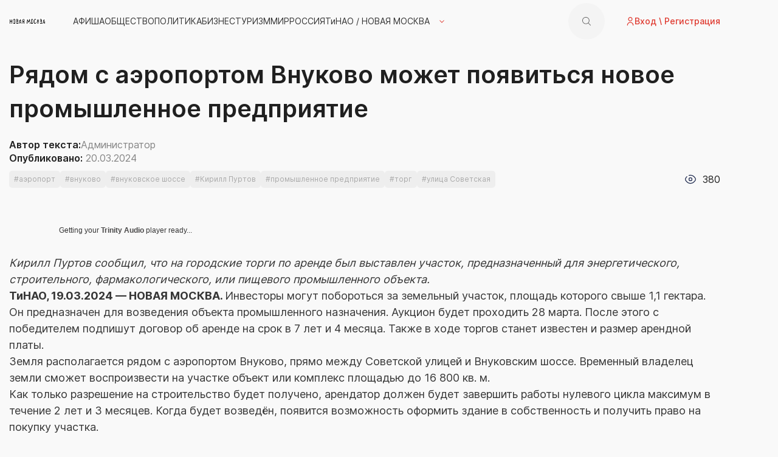

--- FILE ---
content_type: text/html; charset=UTF-8
request_url: https://moscown.com/ryadom-s-aeroportom-vnukovo-mozhet-poyavitsya-novoe-promyshlennoe-predpriyatie/
body_size: 21992
content:



<!DOCTYPE html>
<html lang="ru-RU" >

<head>
    <meta charset="utf-8">
    <meta name="viewport" content="width=device-width, initial-scale=1, maximum-scale=1">
    <meta http-equiv="X-UA-Compatible" content="IE=edge">
		<title> &raquo; Рядом с аэропортом Внуково может появиться новое промышленное предприятие</title>    	
    <meta name="theme-color" content="#000">
    <meta name="msapplication-navbutton-color" content="#000">
    <meta name="apple-mobile-web-app-status-bar-style" content="#000">
		<link rel="shortcut icon" href="/images/favicon.ico">
		<meta name='robots' content='max-image-preview:large' />
<link rel='dns-prefetch' href='//static.addtoany.com' />
<link rel='dns-prefetch' href='//www.googletagmanager.com' />
<link rel='dns-prefetch' href='//maxcdn.bootstrapcdn.com' />
<link rel='dns-prefetch' href='//pagead2.googlesyndication.com' />
<link rel="alternate" type="application/rss+xml" title="НОВАЯ МОСКВА &raquo; Лента комментариев к &laquo;Рядом с аэропортом Внуково может появиться новое промышленное предприятие&raquo;" href="https://moscown.com/ryadom-s-aeroportom-vnukovo-mozhet-poyavitsya-novoe-promyshlennoe-predpriyatie/feed/" />
<link rel="alternate" title="oEmbed (JSON)" type="application/json+oembed" href="https://moscown.com/wp-json/oembed/1.0/embed?url=https%3A%2F%2Fmoscown.com%2Fryadom-s-aeroportom-vnukovo-mozhet-poyavitsya-novoe-promyshlennoe-predpriyatie%2F" />
<link rel="alternate" title="oEmbed (XML)" type="text/xml+oembed" href="https://moscown.com/wp-json/oembed/1.0/embed?url=https%3A%2F%2Fmoscown.com%2Fryadom-s-aeroportom-vnukovo-mozhet-poyavitsya-novoe-promyshlennoe-predpriyatie%2F&#038;format=xml" />
		<!-- This site uses the Google Analytics by MonsterInsights plugin v9.11.1 - Using Analytics tracking - https://www.monsterinsights.com/ -->
		<!-- Примечание: MonsterInsights в настоящее время не настроен на этом сайте. Владелец сайта должен пройти аутентификацию в Google Analytics на панели настроек MonsterInsights. -->
					<!-- No tracking code set -->
				<!-- / Google Analytics by MonsterInsights -->
		<style id='wp-img-auto-sizes-contain-inline-css' type='text/css'>
img:is([sizes=auto i],[sizes^="auto," i]){contain-intrinsic-size:3000px 1500px}
/*# sourceURL=wp-img-auto-sizes-contain-inline-css */
</style>
<link rel='stylesheet' id='dashicons-css' href='https://moscown.com/wp-includes/css/dashicons.min.css?ver=6.9' type='text/css' media='all' />
<link rel='stylesheet' id='post-views-counter-frontend-css' href='https://moscown.com/wp-content/plugins/post-views-counter/css/frontend.min.css?ver=1.5.5' type='text/css' media='all' />
<link rel='stylesheet' id='sbr_styles-css' href='https://moscown.com/wp-content/plugins/reviews-feed/assets/css/sbr-styles.min.css?ver=2.1.1' type='text/css' media='all' />
<link rel='stylesheet' id='sbi_styles-css' href='https://moscown.com/wp-content/plugins/instagram-feed/css/sbi-styles.min.css?ver=6.9.1' type='text/css' media='all' />
<style id='wp-emoji-styles-inline-css' type='text/css'>

	img.wp-smiley, img.emoji {
		display: inline !important;
		border: none !important;
		box-shadow: none !important;
		height: 1em !important;
		width: 1em !important;
		margin: 0 0.07em !important;
		vertical-align: -0.1em !important;
		background: none !important;
		padding: 0 !important;
	}
/*# sourceURL=wp-emoji-styles-inline-css */
</style>
<style id='wp-block-library-inline-css' type='text/css'>
:root{--wp-block-synced-color:#7a00df;--wp-block-synced-color--rgb:122,0,223;--wp-bound-block-color:var(--wp-block-synced-color);--wp-editor-canvas-background:#ddd;--wp-admin-theme-color:#007cba;--wp-admin-theme-color--rgb:0,124,186;--wp-admin-theme-color-darker-10:#006ba1;--wp-admin-theme-color-darker-10--rgb:0,107,160.5;--wp-admin-theme-color-darker-20:#005a87;--wp-admin-theme-color-darker-20--rgb:0,90,135;--wp-admin-border-width-focus:2px}@media (min-resolution:192dpi){:root{--wp-admin-border-width-focus:1.5px}}.wp-element-button{cursor:pointer}:root .has-very-light-gray-background-color{background-color:#eee}:root .has-very-dark-gray-background-color{background-color:#313131}:root .has-very-light-gray-color{color:#eee}:root .has-very-dark-gray-color{color:#313131}:root .has-vivid-green-cyan-to-vivid-cyan-blue-gradient-background{background:linear-gradient(135deg,#00d084,#0693e3)}:root .has-purple-crush-gradient-background{background:linear-gradient(135deg,#34e2e4,#4721fb 50%,#ab1dfe)}:root .has-hazy-dawn-gradient-background{background:linear-gradient(135deg,#faaca8,#dad0ec)}:root .has-subdued-olive-gradient-background{background:linear-gradient(135deg,#fafae1,#67a671)}:root .has-atomic-cream-gradient-background{background:linear-gradient(135deg,#fdd79a,#004a59)}:root .has-nightshade-gradient-background{background:linear-gradient(135deg,#330968,#31cdcf)}:root .has-midnight-gradient-background{background:linear-gradient(135deg,#020381,#2874fc)}:root{--wp--preset--font-size--normal:16px;--wp--preset--font-size--huge:42px}.has-regular-font-size{font-size:1em}.has-larger-font-size{font-size:2.625em}.has-normal-font-size{font-size:var(--wp--preset--font-size--normal)}.has-huge-font-size{font-size:var(--wp--preset--font-size--huge)}.has-text-align-center{text-align:center}.has-text-align-left{text-align:left}.has-text-align-right{text-align:right}.has-fit-text{white-space:nowrap!important}#end-resizable-editor-section{display:none}.aligncenter{clear:both}.items-justified-left{justify-content:flex-start}.items-justified-center{justify-content:center}.items-justified-right{justify-content:flex-end}.items-justified-space-between{justify-content:space-between}.screen-reader-text{border:0;clip-path:inset(50%);height:1px;margin:-1px;overflow:hidden;padding:0;position:absolute;width:1px;word-wrap:normal!important}.screen-reader-text:focus{background-color:#ddd;clip-path:none;color:#444;display:block;font-size:1em;height:auto;left:5px;line-height:normal;padding:15px 23px 14px;text-decoration:none;top:5px;width:auto;z-index:100000}html :where(.has-border-color){border-style:solid}html :where([style*=border-top-color]){border-top-style:solid}html :where([style*=border-right-color]){border-right-style:solid}html :where([style*=border-bottom-color]){border-bottom-style:solid}html :where([style*=border-left-color]){border-left-style:solid}html :where([style*=border-width]){border-style:solid}html :where([style*=border-top-width]){border-top-style:solid}html :where([style*=border-right-width]){border-right-style:solid}html :where([style*=border-bottom-width]){border-bottom-style:solid}html :where([style*=border-left-width]){border-left-style:solid}html :where(img[class*=wp-image-]){height:auto;max-width:100%}:where(figure){margin:0 0 1em}html :where(.is-position-sticky){--wp-admin--admin-bar--position-offset:var(--wp-admin--admin-bar--height,0px)}@media screen and (max-width:600px){html :where(.is-position-sticky){--wp-admin--admin-bar--position-offset:0px}}

/*# sourceURL=wp-block-library-inline-css */
</style><style id='global-styles-inline-css' type='text/css'>
:root{--wp--preset--aspect-ratio--square: 1;--wp--preset--aspect-ratio--4-3: 4/3;--wp--preset--aspect-ratio--3-4: 3/4;--wp--preset--aspect-ratio--3-2: 3/2;--wp--preset--aspect-ratio--2-3: 2/3;--wp--preset--aspect-ratio--16-9: 16/9;--wp--preset--aspect-ratio--9-16: 9/16;--wp--preset--color--black: #000000;--wp--preset--color--cyan-bluish-gray: #abb8c3;--wp--preset--color--white: #ffffff;--wp--preset--color--pale-pink: #f78da7;--wp--preset--color--vivid-red: #cf2e2e;--wp--preset--color--luminous-vivid-orange: #ff6900;--wp--preset--color--luminous-vivid-amber: #fcb900;--wp--preset--color--light-green-cyan: #7bdcb5;--wp--preset--color--vivid-green-cyan: #00d084;--wp--preset--color--pale-cyan-blue: #8ed1fc;--wp--preset--color--vivid-cyan-blue: #0693e3;--wp--preset--color--vivid-purple: #9b51e0;--wp--preset--gradient--vivid-cyan-blue-to-vivid-purple: linear-gradient(135deg,rgb(6,147,227) 0%,rgb(155,81,224) 100%);--wp--preset--gradient--light-green-cyan-to-vivid-green-cyan: linear-gradient(135deg,rgb(122,220,180) 0%,rgb(0,208,130) 100%);--wp--preset--gradient--luminous-vivid-amber-to-luminous-vivid-orange: linear-gradient(135deg,rgb(252,185,0) 0%,rgb(255,105,0) 100%);--wp--preset--gradient--luminous-vivid-orange-to-vivid-red: linear-gradient(135deg,rgb(255,105,0) 0%,rgb(207,46,46) 100%);--wp--preset--gradient--very-light-gray-to-cyan-bluish-gray: linear-gradient(135deg,rgb(238,238,238) 0%,rgb(169,184,195) 100%);--wp--preset--gradient--cool-to-warm-spectrum: linear-gradient(135deg,rgb(74,234,220) 0%,rgb(151,120,209) 20%,rgb(207,42,186) 40%,rgb(238,44,130) 60%,rgb(251,105,98) 80%,rgb(254,248,76) 100%);--wp--preset--gradient--blush-light-purple: linear-gradient(135deg,rgb(255,206,236) 0%,rgb(152,150,240) 100%);--wp--preset--gradient--blush-bordeaux: linear-gradient(135deg,rgb(254,205,165) 0%,rgb(254,45,45) 50%,rgb(107,0,62) 100%);--wp--preset--gradient--luminous-dusk: linear-gradient(135deg,rgb(255,203,112) 0%,rgb(199,81,192) 50%,rgb(65,88,208) 100%);--wp--preset--gradient--pale-ocean: linear-gradient(135deg,rgb(255,245,203) 0%,rgb(182,227,212) 50%,rgb(51,167,181) 100%);--wp--preset--gradient--electric-grass: linear-gradient(135deg,rgb(202,248,128) 0%,rgb(113,206,126) 100%);--wp--preset--gradient--midnight: linear-gradient(135deg,rgb(2,3,129) 0%,rgb(40,116,252) 100%);--wp--preset--font-size--small: 13px;--wp--preset--font-size--medium: 20px;--wp--preset--font-size--large: 36px;--wp--preset--font-size--x-large: 42px;--wp--preset--spacing--20: 0.44rem;--wp--preset--spacing--30: 0.67rem;--wp--preset--spacing--40: 1rem;--wp--preset--spacing--50: 1.5rem;--wp--preset--spacing--60: 2.25rem;--wp--preset--spacing--70: 3.38rem;--wp--preset--spacing--80: 5.06rem;--wp--preset--shadow--natural: 6px 6px 9px rgba(0, 0, 0, 0.2);--wp--preset--shadow--deep: 12px 12px 50px rgba(0, 0, 0, 0.4);--wp--preset--shadow--sharp: 6px 6px 0px rgba(0, 0, 0, 0.2);--wp--preset--shadow--outlined: 6px 6px 0px -3px rgb(255, 255, 255), 6px 6px rgb(0, 0, 0);--wp--preset--shadow--crisp: 6px 6px 0px rgb(0, 0, 0);}:where(.is-layout-flex){gap: 0.5em;}:where(.is-layout-grid){gap: 0.5em;}body .is-layout-flex{display: flex;}.is-layout-flex{flex-wrap: wrap;align-items: center;}.is-layout-flex > :is(*, div){margin: 0;}body .is-layout-grid{display: grid;}.is-layout-grid > :is(*, div){margin: 0;}:where(.wp-block-columns.is-layout-flex){gap: 2em;}:where(.wp-block-columns.is-layout-grid){gap: 2em;}:where(.wp-block-post-template.is-layout-flex){gap: 1.25em;}:where(.wp-block-post-template.is-layout-grid){gap: 1.25em;}.has-black-color{color: var(--wp--preset--color--black) !important;}.has-cyan-bluish-gray-color{color: var(--wp--preset--color--cyan-bluish-gray) !important;}.has-white-color{color: var(--wp--preset--color--white) !important;}.has-pale-pink-color{color: var(--wp--preset--color--pale-pink) !important;}.has-vivid-red-color{color: var(--wp--preset--color--vivid-red) !important;}.has-luminous-vivid-orange-color{color: var(--wp--preset--color--luminous-vivid-orange) !important;}.has-luminous-vivid-amber-color{color: var(--wp--preset--color--luminous-vivid-amber) !important;}.has-light-green-cyan-color{color: var(--wp--preset--color--light-green-cyan) !important;}.has-vivid-green-cyan-color{color: var(--wp--preset--color--vivid-green-cyan) !important;}.has-pale-cyan-blue-color{color: var(--wp--preset--color--pale-cyan-blue) !important;}.has-vivid-cyan-blue-color{color: var(--wp--preset--color--vivid-cyan-blue) !important;}.has-vivid-purple-color{color: var(--wp--preset--color--vivid-purple) !important;}.has-black-background-color{background-color: var(--wp--preset--color--black) !important;}.has-cyan-bluish-gray-background-color{background-color: var(--wp--preset--color--cyan-bluish-gray) !important;}.has-white-background-color{background-color: var(--wp--preset--color--white) !important;}.has-pale-pink-background-color{background-color: var(--wp--preset--color--pale-pink) !important;}.has-vivid-red-background-color{background-color: var(--wp--preset--color--vivid-red) !important;}.has-luminous-vivid-orange-background-color{background-color: var(--wp--preset--color--luminous-vivid-orange) !important;}.has-luminous-vivid-amber-background-color{background-color: var(--wp--preset--color--luminous-vivid-amber) !important;}.has-light-green-cyan-background-color{background-color: var(--wp--preset--color--light-green-cyan) !important;}.has-vivid-green-cyan-background-color{background-color: var(--wp--preset--color--vivid-green-cyan) !important;}.has-pale-cyan-blue-background-color{background-color: var(--wp--preset--color--pale-cyan-blue) !important;}.has-vivid-cyan-blue-background-color{background-color: var(--wp--preset--color--vivid-cyan-blue) !important;}.has-vivid-purple-background-color{background-color: var(--wp--preset--color--vivid-purple) !important;}.has-black-border-color{border-color: var(--wp--preset--color--black) !important;}.has-cyan-bluish-gray-border-color{border-color: var(--wp--preset--color--cyan-bluish-gray) !important;}.has-white-border-color{border-color: var(--wp--preset--color--white) !important;}.has-pale-pink-border-color{border-color: var(--wp--preset--color--pale-pink) !important;}.has-vivid-red-border-color{border-color: var(--wp--preset--color--vivid-red) !important;}.has-luminous-vivid-orange-border-color{border-color: var(--wp--preset--color--luminous-vivid-orange) !important;}.has-luminous-vivid-amber-border-color{border-color: var(--wp--preset--color--luminous-vivid-amber) !important;}.has-light-green-cyan-border-color{border-color: var(--wp--preset--color--light-green-cyan) !important;}.has-vivid-green-cyan-border-color{border-color: var(--wp--preset--color--vivid-green-cyan) !important;}.has-pale-cyan-blue-border-color{border-color: var(--wp--preset--color--pale-cyan-blue) !important;}.has-vivid-cyan-blue-border-color{border-color: var(--wp--preset--color--vivid-cyan-blue) !important;}.has-vivid-purple-border-color{border-color: var(--wp--preset--color--vivid-purple) !important;}.has-vivid-cyan-blue-to-vivid-purple-gradient-background{background: var(--wp--preset--gradient--vivid-cyan-blue-to-vivid-purple) !important;}.has-light-green-cyan-to-vivid-green-cyan-gradient-background{background: var(--wp--preset--gradient--light-green-cyan-to-vivid-green-cyan) !important;}.has-luminous-vivid-amber-to-luminous-vivid-orange-gradient-background{background: var(--wp--preset--gradient--luminous-vivid-amber-to-luminous-vivid-orange) !important;}.has-luminous-vivid-orange-to-vivid-red-gradient-background{background: var(--wp--preset--gradient--luminous-vivid-orange-to-vivid-red) !important;}.has-very-light-gray-to-cyan-bluish-gray-gradient-background{background: var(--wp--preset--gradient--very-light-gray-to-cyan-bluish-gray) !important;}.has-cool-to-warm-spectrum-gradient-background{background: var(--wp--preset--gradient--cool-to-warm-spectrum) !important;}.has-blush-light-purple-gradient-background{background: var(--wp--preset--gradient--blush-light-purple) !important;}.has-blush-bordeaux-gradient-background{background: var(--wp--preset--gradient--blush-bordeaux) !important;}.has-luminous-dusk-gradient-background{background: var(--wp--preset--gradient--luminous-dusk) !important;}.has-pale-ocean-gradient-background{background: var(--wp--preset--gradient--pale-ocean) !important;}.has-electric-grass-gradient-background{background: var(--wp--preset--gradient--electric-grass) !important;}.has-midnight-gradient-background{background: var(--wp--preset--gradient--midnight) !important;}.has-small-font-size{font-size: var(--wp--preset--font-size--small) !important;}.has-medium-font-size{font-size: var(--wp--preset--font-size--medium) !important;}.has-large-font-size{font-size: var(--wp--preset--font-size--large) !important;}.has-x-large-font-size{font-size: var(--wp--preset--font-size--x-large) !important;}
/*# sourceURL=global-styles-inline-css */
</style>

<style id='classic-theme-styles-inline-css' type='text/css'>
/*! This file is auto-generated */
.wp-block-button__link{color:#fff;background-color:#32373c;border-radius:9999px;box-shadow:none;text-decoration:none;padding:calc(.667em + 2px) calc(1.333em + 2px);font-size:1.125em}.wp-block-file__button{background:#32373c;color:#fff;text-decoration:none}
/*# sourceURL=/wp-includes/css/classic-themes.min.css */
</style>
<link rel='stylesheet' id='ctf_styles-css' href='https://moscown.com/wp-content/plugins/custom-twitter-feeds/css/ctf-styles.min.css?ver=2.3.1' type='text/css' media='all' />
<link rel='stylesheet' id='russian-currency-css' href='https://moscown.com/wp-content/plugins/russian-currency/russian-currency.css?ver=6.9' type='text/css' media='all' />
<link rel='stylesheet' id='ppress-frontend-css' href='https://moscown.com/wp-content/plugins/wp-user-avatar/assets/css/frontend.min.css?ver=4.16.6' type='text/css' media='all' />
<link rel='stylesheet' id='ppress-flatpickr-css' href='https://moscown.com/wp-content/plugins/wp-user-avatar/assets/flatpickr/flatpickr.min.css?ver=4.16.6' type='text/css' media='all' />
<link rel='stylesheet' id='ppress-select2-css' href='https://moscown.com/wp-content/plugins/wp-user-avatar/assets/select2/select2.min.css?ver=6.9' type='text/css' media='all' />
<link rel='stylesheet' id='cff-css' href='https://moscown.com/wp-content/plugins/custom-facebook-feed/assets/css/cff-style.min.css?ver=4.3.2' type='text/css' media='all' />
<link rel='stylesheet' id='sb-font-awesome-css' href='https://maxcdn.bootstrapcdn.com/font-awesome/4.7.0/css/font-awesome.min.css?ver=6.9' type='text/css' media='all' />
<link rel='stylesheet' id='bootstrap-css' href='https://moscown.com/wp-content/themes/newmoskow/css/bootstrap.min.css?ver=6.9' type='text/css' media='all' />
<link rel='stylesheet' id='app-css' href='https://moscown.com/wp-content/themes/newmoskow/css/app.min.css?ver=6.9' type='text/css' media='all' />
<link rel='stylesheet' id='style-css' href='https://moscown.com/wp-content/themes/newmoskow/style.css?ver=6.9' type='text/css' media='all' />
<link rel='stylesheet' id='wp-pagenavi-css' href='https://moscown.com/wp-content/plugins/wp-pagenavi/pagenavi-css.css?ver=2.70' type='text/css' media='all' />
<link rel='stylesheet' id='addtoany-css' href='https://moscown.com/wp-content/plugins/add-to-any/addtoany.min.css?ver=1.16' type='text/css' media='all' />
<script type="text/javascript" id="addtoany-core-js-before">
/* <![CDATA[ */
window.a2a_config=window.a2a_config||{};a2a_config.callbacks=[];a2a_config.overlays=[];a2a_config.templates={};a2a_localize = {
	Share: "Отправить",
	Save: "Сохранить",
	Subscribe: "Подписаться",
	Email: "E-mail",
	Bookmark: "В закладки!",
	ShowAll: "Показать все",
	ShowLess: "Показать остальное",
	FindServices: "Найти сервис(ы)",
	FindAnyServiceToAddTo: "Найти сервис и добавить",
	PoweredBy: "Работает на",
	ShareViaEmail: "Поделиться по электронной почте",
	SubscribeViaEmail: "Подписаться по электронной почте",
	BookmarkInYourBrowser: "Добавить в закладки",
	BookmarkInstructions: "Нажмите Ctrl+D или \u2318+D, чтобы добавить страницу в закладки",
	AddToYourFavorites: "Добавить в Избранное",
	SendFromWebOrProgram: "Отправлять с любого email-адреса или email-программы",
	EmailProgram: "Почтовая программа",
	More: "Подробнее&#8230;",
	ThanksForSharing: "Спасибо, что поделились!",
	ThanksForFollowing: "Спасибо за подписку!"
};


//# sourceURL=addtoany-core-js-before
/* ]]> */
</script>
<script type="text/javascript" defer src="https://static.addtoany.com/menu/page.js" id="addtoany-core-js"></script>
<script type="text/javascript" src="https://moscown.com/wp-includes/js/jquery/jquery.min.js?ver=3.7.1" id="jquery-core-js"></script>
<script type="text/javascript" src="https://moscown.com/wp-includes/js/jquery/jquery-migrate.min.js?ver=3.4.1" id="jquery-migrate-js"></script>
<script type="text/javascript" defer src="https://moscown.com/wp-content/plugins/add-to-any/addtoany.min.js?ver=1.1" id="addtoany-jquery-js"></script>
<script type="text/javascript" src="https://moscown.com/wp-content/plugins/wp-user-avatar/assets/flatpickr/flatpickr.min.js?ver=4.16.6" id="ppress-flatpickr-js"></script>
<script type="text/javascript" src="https://moscown.com/wp-content/plugins/wp-user-avatar/assets/select2/select2.min.js?ver=4.16.6" id="ppress-select2-js"></script>

<!-- Сниппет тегов Google (gtag.js), добавленный Site Kit -->
<!-- Сниппет Google Analytics добавлен с помощью Site Kit -->
<script type="text/javascript" src="https://www.googletagmanager.com/gtag/js?id=GT-WRFXZP8T" id="google_gtagjs-js" async></script>
<script type="text/javascript" id="google_gtagjs-js-after">
/* <![CDATA[ */
window.dataLayer = window.dataLayer || [];function gtag(){dataLayer.push(arguments);}
gtag("set","linker",{"domains":["moscown.com"]});
gtag("js", new Date());
gtag("set", "developer_id.dZTNiMT", true);
gtag("config", "GT-WRFXZP8T", {"googlesitekit_post_type":"post","googlesitekit_post_author":"\u041d\u043e\u0432\u0430\u044f \u041c\u043e\u0441\u043a\u0432\u0430 24","googlesitekit_post_date":"20240320"});
 window._googlesitekit = window._googlesitekit || {}; window._googlesitekit.throttledEvents = []; window._googlesitekit.gtagEvent = (name, data) => { var key = JSON.stringify( { name, data } ); if ( !! window._googlesitekit.throttledEvents[ key ] ) { return; } window._googlesitekit.throttledEvents[ key ] = true; setTimeout( () => { delete window._googlesitekit.throttledEvents[ key ]; }, 5 ); gtag( "event", name, { ...data, event_source: "site-kit" } ); }; 
//# sourceURL=google_gtagjs-js-after
/* ]]> */
</script>
<link rel="https://api.w.org/" href="https://moscown.com/wp-json/" /><link rel="alternate" title="JSON" type="application/json" href="https://moscown.com/wp-json/wp/v2/posts/14952" /><link rel="EditURI" type="application/rsd+xml" title="RSD" href="https://moscown.com/xmlrpc.php?rsd" />
<meta name="generator" content="WordPress 6.9" />
<link rel='shortlink' href='https://moscown.com/?p=14952' />
<meta name="generator" content="Site Kit by Google 1.171.0" /><meta http-equiv="Content-type" content="text/html; charset=utf-8" /><link rel='canonical' href='https://moscown.com/ryadom-s-aeroportom-vnukovo-mozhet-poyavitsya-novoe-promyshlennoe-predpriyatie/' />
<link href="https://trinitymedia.ai/" rel="preconnect" crossorigin="anonymous" />
<link href="https://vd.trinitymedia.ai/" rel="preconnect" crossorigin="anonymous" />

<!-- Метатеги Google AdSense, добавленные Site Kit -->
<meta name="google-adsense-platform-account" content="ca-host-pub-2644536267352236">
<meta name="google-adsense-platform-domain" content="sitekit.withgoogle.com">
<!-- Завершите метатеги Google AdSense, добавленные Site Kit -->

<!-- Сниппет Google AdSense, добавленный Site Kit -->
<script type="text/javascript" async="async" src="https://pagead2.googlesyndication.com/pagead/js/adsbygoogle.js?client=ca-pub-6998037499345464&amp;host=ca-host-pub-2644536267352236" crossorigin="anonymous"></script>

<!-- Конечный сниппет Google AdSense, добавленный Site Kit -->
<script async src="https://pagead2.googlesyndication.com/pagead/js/adsbygoogle.js?client=ca-pub-6998037499345464"
     crossorigin="anonymous"></script><meta name="twitter:partner" content="tfwp" /><link rel="icon" href="https://moscown.com/wp-content/uploads/2025/08/cropped-new-moscow-media-2025-32x32.png" sizes="32x32" />
<link rel="icon" href="https://moscown.com/wp-content/uploads/2025/08/cropped-new-moscow-media-2025-192x192.png" sizes="192x192" />
<link rel="apple-touch-icon" href="https://moscown.com/wp-content/uploads/2025/08/cropped-new-moscow-media-2025-180x180.png" />
<meta name="msapplication-TileImage" content="https://moscown.com/wp-content/uploads/2025/08/cropped-new-moscow-media-2025-270x270.png" />

<meta name="twitter:card" content="summary" /><meta name="twitter:title" content="Рядом с аэропортом Внуково может появиться новое промышленное предприятие" /><meta name="twitter:description" content="Кирилл Пуртов сообщил, что на городские торги по аренде был выставлен участок, предназначенный для энергетического, строительного, фармакологического, или пищевого промышленного объекта. ТиНАО, 19.03.2024 — НОВАЯ МОСКВА. Инвесторы могут побороться за земельный участок, площадь которого свыше 1,1 гектара. Он предназначен для возведения объекта промышленного назначения. Аукцион будет проходить 28 марта. После этого с победителем подпишут договор&hellip;" /><meta name="twitter:image" content="https://moscown.com/wp-content/uploads/2021/12/TiNAO_banner_2022.jpg" />

</head>

<body>

    <div class="wrapper">
        <!--=======================================================================================-->
        <div class="search-menu">
            <div class="search-menu__close"><img src="https://moscown.com/wp-content/themes/newmoskow/img/icons/close.svg" alt=""></div>
            <div class="search-menu__container">
								<div class="search-menu__title">Поиск</div>
<form action="https://moscown.com" id="search-form" method="get" class="ml-auto" role="search">
	<div class="search-menu__form">
		<div class="search-menu__input">
				<input type="search" name="s" id="s" type="text" value="" placeholder="Поиск по статьям и сайту" title="Поиск по статьям и сайту:">
		</div>
		<button class="search-menu__submit" type="submit"><img src="https://moscown.com/wp-content/themes/newmoskow/img/icons/search-2.svg" alt=""></button>
	</div>
</form>								            </div>
        </div>
        <!--=======================================================================================-->
        <div class="mob-menu__bg"></div>
             
            <div class="mob-menu"><a class="mob-menu__reg popup-with-zoom-anim" href="#reg-dialog">Вход и регистрация</a>
            
						<ul id="menu-osnovnoe" class="mob-menu__nav"><li id="menu-item-14341" class="menu-item menu-item-type-taxonomy menu-item-object-category menu-item-14341"><a href="https://moscown.com/category/notice/">АФИША</a></li>
<li id="menu-item-8781" class="menu-item menu-item-type-taxonomy menu-item-object-category menu-item-8781"><a href="https://moscown.com/category/obshhestvo/">ОБЩЕСТВО</a></li>
<li id="menu-item-8782" class="menu-item menu-item-type-taxonomy menu-item-object-category menu-item-8782"><a href="https://moscown.com/category/political/">ПОЛИТИКА</a></li>
<li id="menu-item-8772" class="menu-item menu-item-type-taxonomy menu-item-object-category menu-item-8772"><a href="https://moscown.com/category/business/">БИЗНЕС</a></li>
<li id="menu-item-15873" class="menu-item menu-item-type-taxonomy menu-item-object-category menu-item-15873"><a href="https://moscown.com/category/travel/">ТУРИЗМ</a></li>
<li id="menu-item-14338" class="menu-item menu-item-type-taxonomy menu-item-object-category current-post-ancestor menu-item-14338"><a href="https://moscown.com/category/world/">МИР</a></li>
<li id="menu-item-14337" class="menu-item menu-item-type-taxonomy menu-item-object-category current-post-ancestor menu-item-14337"><a href="https://moscown.com/category/world/russia/">РОССИЯ</a></li>
<li id="menu-item-14340" class="menu-item menu-item-type-taxonomy menu-item-object-category menu-item-has-children main-header__nav-more menu-item-14340"><a href="https://moscown.com/category/newmoscow/">ТиНАО / НОВАЯ МОСКВА</a>
<ul class="sub-menu">
	<li id="menu-item-15317" class="menu-item menu-item-type-taxonomy menu-item-object-category menu-item-15317"><a href="https://moscown.com/category/bekasovo/">Бекасово</a></li>
	<li id="menu-item-15318" class="menu-item menu-item-type-taxonomy menu-item-object-category menu-item-15318"><a href="https://moscown.com/category/vnukovo/">Внуково</a></li>
	<li id="menu-item-15319" class="menu-item menu-item-type-taxonomy menu-item-object-category menu-item-15319"><a href="https://moscown.com/category/voronovo/">Вороново</a></li>
	<li id="menu-item-15320" class="menu-item menu-item-type-taxonomy menu-item-object-category menu-item-15320"><a href="https://moscown.com/category/kommunarka/">Коммунарка</a></li>
	<li id="menu-item-15321" class="menu-item menu-item-type-taxonomy menu-item-object-category menu-item-15321"><a href="https://moscown.com/category/krasnopakhorskiy/">Краснопахорский</a></li>
	<li id="menu-item-15389" class="menu-item menu-item-type-taxonomy menu-item-object-category menu-item-15389"><a href="https://moscown.com/category/tao/troitsk/">Троицк</a></li>
	<li id="menu-item-15322" class="menu-item menu-item-type-taxonomy menu-item-object-category menu-item-15322"><a href="https://moscown.com/category/filimonkovskiy/">Филимонковский</a></li>
	<li id="menu-item-15323" class="menu-item menu-item-type-taxonomy menu-item-object-category menu-item-15323"><a href="https://moscown.com/category/world/russia/moscow/nao/sherbinka/">Щербинка</a></li>
	<li id="menu-item-15876" class="menu-item menu-item-type-taxonomy menu-item-object-category current-post-ancestor menu-item-15876"><a href="https://moscown.com/category/world/russia/moscow/">МОСКВА</a></li>
	<li id="menu-item-15877" class="menu-item menu-item-type-taxonomy menu-item-object-category menu-item-15877"><a href="https://moscown.com/category/world/russia/mo/">Московская область</a></li>
</ul>
</li>
</ul>            <div class="main-footer__phones">
								                <div class="main-footer__phone">
                    <div class="main-footer__phone-title">Телефон редакции:</div><a class="main-footer__phone-num" href="tel:+7 (977) 28-28-7-28">+7 (977) 28-28-7-28</a>
                </div>
								                <div class="main-footer__phone">
                    <div class="main-footer__phone-title">Телефон отдела рекламы:</div><a class="main-footer__phone-num" href="tel:+7 (977) 28-28-8-18">+7 (977) 28-28-8-18</a>
                </div>
                                <div class="main-footer__phone">
                    <div class="main-footer__phone-title">Телефон главного редактора:</div><a class="main-footer__phone-num" href="tel:+7 (926) 915-66-86">+7 (926) 915-66-86</a>
                </div>
            </div>
            <div class="main-footer__soc">
                <div class="main-footer__soc-item">
                    <div class="main-footer__soc-title">Соц сети</div>
                    <ul class="main-footer__soc-list">
                                                                    <li><a href="https://ok.ru/newmoscow24"><img src="https://moscown.com/wp-content/themes/newmoskow/img/icons/soc-1.svg" alt=""></a></li>
                                                                                          <li><a href="https://twitter.com/newmoscow24"><img src="https://moscown.com/wp-content/themes/newmoskow/img/icons/soc-2.svg" alt=""></a></li>
                                                                                          <li><a href="https://facebook.com/newmoscow24"><img src="https://moscown.com/wp-content/themes/newmoskow/img/icons/soc-3.svg" alt=""></a></li>
                                                                                          <li><a href="https://twitter.com/newmoscow24"><img src="https://moscown.com/wp-content/themes/newmoskow/img/icons/soc-4.svg" alt=""></a></li>
                                                                                          <li><a href="https://vk.com/newmoscow"><img src="https://moscown.com/wp-content/themes/newmoskow/img/icons/soc-5.svg" alt=""></a></li>
                                          </ul>
                </div>
                <div class="main-footer__soc-item">
                    <div class="main-footer__soc-title">Видео-контент</div>
                    <ul class="main-footer__soc-list">
											                                              <li><a href="https://www.youtube.com/c/NEWMOSCOW"><img src="https://moscown.com/wp-content/themes/newmoskow/img/icons/soc-6.svg" alt=""></a></li>
                                                                                          <li><a href="https://vimeo.com/newmoscow"><img src="https://moscown.com/wp-content/themes/newmoskow/img/icons/soc-7.svg" alt=""></a></li>
                                             
                    </ul>
                </div>
                <div class="main-footer__soc-item">
                    <div class="main-footer__soc-title">Видео-связь</div>
                    <ul class="main-footer__soc-list">
											                                              <li><a href="https://msng.link/o?vetltrosh=sk"><img src="https://moscown.com/wp-content/themes/newmoskow/img/icons/soc-8.svg" alt=""></a></li>
                                          </ul>
                </div>
                <div class="main-footer__soc-item">
                    <div class="main-footer__soc-title">Контакты</div>
                    <ul class="main-footer__soc-list">
											                                              <li><a href="https://t.me/newmoscow24"><img src="https://moscown.com/wp-content/themes/newmoskow/img/icons/soc-9.svg" alt=""></a></li>
                                                                                          <li><a href="https://wa.me/79269156686"><img src="https://moscown.com/wp-content/themes/newmoskow/img/icons/soc-10.svg" alt=""></a></li>
                                          </ul>
                </div>
            </div>
            <div class="mob-menu__close"><img src="https://moscown.com/wp-content/themes/newmoskow/img/icons/close.svg" alt=""></div>
        </div>
        <!--=======================================================================================-->
        <header class="main-header">
            <div class="main-header__container"><a class="main-header__logo" href="https://moscown.com"><img src="https://moscown.com/wp-content/uploads/2025/08/novaya-moskva-sign-2025.png" alt=""></a>
                <div class="main-header__nav">
                  <ul id="nav" class="main-header__nav-list"><li class="menu-item menu-item-type-taxonomy menu-item-object-category menu-item-14341"><a href="https://moscown.com/category/notice/">АФИША</a></li>
<li class="menu-item menu-item-type-taxonomy menu-item-object-category menu-item-8781"><a href="https://moscown.com/category/obshhestvo/">ОБЩЕСТВО</a></li>
<li class="menu-item menu-item-type-taxonomy menu-item-object-category menu-item-8782"><a href="https://moscown.com/category/political/">ПОЛИТИКА</a></li>
<li class="menu-item menu-item-type-taxonomy menu-item-object-category menu-item-8772"><a href="https://moscown.com/category/business/">БИЗНЕС</a></li>
<li class="menu-item menu-item-type-taxonomy menu-item-object-category menu-item-15873"><a href="https://moscown.com/category/travel/">ТУРИЗМ</a></li>
<li class="menu-item menu-item-type-taxonomy menu-item-object-category current-post-ancestor menu-item-14338"><a href="https://moscown.com/category/world/">МИР</a></li>
<li class="menu-item menu-item-type-taxonomy menu-item-object-category current-post-ancestor menu-item-14337"><a href="https://moscown.com/category/world/russia/">РОССИЯ</a></li>
<li class="menu-item menu-item-type-taxonomy menu-item-object-category menu-item-has-children main-header__nav-more menu-item-14340"><a href="https://moscown.com/category/newmoscow/">ТиНАО / НОВАЯ МОСКВА</a><ul class="submenu_0" id="nav">	<li class="menu-item menu-item-type-taxonomy menu-item-object-category menu-item-15317"><a href="https://moscown.com/category/bekasovo/">Бекасово</a></li>
	<li class="menu-item menu-item-type-taxonomy menu-item-object-category menu-item-15318"><a href="https://moscown.com/category/vnukovo/">Внуково</a></li>
	<li class="menu-item menu-item-type-taxonomy menu-item-object-category menu-item-15319"><a href="https://moscown.com/category/voronovo/">Вороново</a></li>
	<li class="menu-item menu-item-type-taxonomy menu-item-object-category menu-item-15320"><a href="https://moscown.com/category/kommunarka/">Коммунарка</a></li>
	<li class="menu-item menu-item-type-taxonomy menu-item-object-category menu-item-15321"><a href="https://moscown.com/category/krasnopakhorskiy/">Краснопахорский</a></li>
	<li class="menu-item menu-item-type-taxonomy menu-item-object-category menu-item-15389"><a href="https://moscown.com/category/tao/troitsk/">Троицк</a></li>
	<li class="menu-item menu-item-type-taxonomy menu-item-object-category menu-item-15322"><a href="https://moscown.com/category/filimonkovskiy/">Филимонковский</a></li>
	<li class="menu-item menu-item-type-taxonomy menu-item-object-category menu-item-15323"><a href="https://moscown.com/category/world/russia/moscow/nao/sherbinka/">Щербинка</a></li>
	<li class="menu-item menu-item-type-taxonomy menu-item-object-category current-post-ancestor menu-item-15876"><a href="https://moscown.com/category/world/russia/moscow/">МОСКВА</a></li>
	<li class="menu-item menu-item-type-taxonomy menu-item-object-category menu-item-15877"><a href="https://moscown.com/category/world/russia/mo/">Московская область</a></li>
</ul>
</li>
</ul>                    <!-- <ul class="main-header__nav-list" id="nav">
                        <li><a href="#">Культура</a></li>
                        <li class="main-header__nav-more"><a class="main-header__nav-more-btn" href="javascript:;"> Ещё <img src="img/icons/more.svg" alt="" /></a>
                            <ul id="overflow"></ul>
                        </li>
                    </ul> -->





                </div>

                <form action="https://moscown.com" id="search-form" method="get" class="ml-auto" role="search">
                  <div class="main-header__search">
                      <div class="main-header__search-input">
                          <input type="search" name="s" id="s" type="text" value="" placeholder="Поиск по статьям и сайту" title="Поиск по статьям и сайту:">
                      </div>
                      <div class="main-header__search-sw"><img src="https://moscown.com/wp-content/themes/newmoskow/img/icons/search.svg" alt=""></div>
                  </div>
                </form>

                 
                  <div class="main-header__user">
                      <div class="main-header__user-icon"><img src="https://moscown.com/wp-content/themes/newmoskow/img/icons/user.svg" alt=""></div><a class="main-header__user-reg popup-with-zoom-anim" href="#login-dialog">Вход \ Регистрация</a>
                  </div>
                                <div class="main-header__sbtn"><img src="https://moscown.com/wp-content/themes/newmoskow/img/icons/search.svg" alt=""></div>
                <div class="main-header__mmenu"><img src="https://moscown.com/wp-content/themes/newmoskow/img/icons/burger.svg" alt=""></div>
            </div>
        </header>

        <div class="reg-dialog zoom-anim-dialog mfp-hide" id="login-dialog">
          <form class="js-login-form">
            <input type="hidden" name="action" value="login_user">        
            <div class="reg-dialog__container">
                <div class="reg-dialog__title">Вход в профиль</div>
                <div class="reg-dialog__input">
                    <input type="text" placeholder="Email" name="email" required>
                </div>
                <div class="reg-dialog__input">
                    <input type="password" placeholder="Пароль" name="password" required>
                </div>
                <div class="result-info"></div>
                <button class="def-btn reg-dialog__submit" type="submit">Войти</button>
                <div class="reg-dialog__checks">
                    <div class="reg-dialog__check">
                        <label>
                            <input type="checkbox"><span></span>
                        </label>
                        <p>Принимаю условия <a href="https://moscown.com/politika-v-otnoshenii-obrabotki-personalnyx-dannyx/">политики конфиденциальности</a></p>
                    </div>
                </div>
                <div class="reg-dialog__footer">Нет аккаунта? <a class="popup-with-zoom-anim" href="#reg-dialog">Зарегистрировать</a></div>
            </div>
          </form>
        </div>

        <div class="reg-dialog zoom-anim-dialog mfp-hide" id="reg-dialog">
          <form action="#" class="js-reg-form">
            <input type="hidden" name="action" value="register_user">
            <div class="reg-dialog__container">
                <div class="reg-dialog__title">Регистрация</div>
                <div class="reg-dialog__input">
                    <input type="text" placeholder="Имя" name="name" required>
                </div>
                <div class="reg-dialog__input">
                    <input type="email" placeholder="Почта" name="email" required>
                </div>
                <div class="reg-dialog__input">
                    <input type="password" placeholder="Пароль" name="password" required>
                </div>
                <div class="reg-dialog__input">
                    <input type="password" placeholder="Повторите пароль" name="password2" required>
                </div>
                <button class="def-btn reg-dialog__submit">Зарегистрироваться</button>
                <div class="reg-dialog__checks">
                    <div class="reg-dialog__check">
                        <label>
                            <input type="checkbox" name="subscribe"><span></span>
                        </label>
                        <p>Хочу получать новые электронные газеты и журналы от нас</p>
                    </div>
                    <div class="reg-dialog__check">
                        <label>
                            <input type="checkbox"><span></span>
                        </label>
                        <p>Принимаю условия <a href="https://moscown.com/politika-v-otnoshenii-obrabotki-personalnyx-dannyx/">политики конфиденциальности</a></p>
                    </div>
                </div>
                <div class="result-info"></div>
                <div class="reg-dialog__footer">Уже есть аккаунт? <a class="popup-with-zoom-anim" href="#login-dialog">Войти</a></div>
            </div>
          </form>
        </div>







        <!--=======================================================================================-->
        <div class="news-sect">
            <div class="news-sect__container">
                <div class="news-sect__content">
                    <div class="news-sect__main">
                        <div class="def-title news-sect__title">Рядом с аэропортом Внуково может появиться новое промышленное предприятие</div>
                        <div class="news-sect__info">
														                            <p><strong>Автор текста:</strong>Администратор</p>
                            <p><strong>Опубликовано:</strong> 20.03.2024</p>													
                        </div>
												<div class="single-top">
													<div class="news-sect__tags">
																																														<div class="news-sect__tag">#аэропорт</div>
																															<div class="news-sect__tag">#внуково</div>
																															<div class="news-sect__tag">#внуковское шоссе</div>
																															<div class="news-sect__tag">#Кирилл Пуртов</div>
																															<div class="news-sect__tag">#промышленное предприятие</div>
																															<div class="news-sect__tag">#торг</div>
																															<div class="news-sect__tag">#улица Советская</div>
																												</div>
													<div class="news-sect__views">
														<span class="icon">															
															<svg width="20px" height="20px" viewBox="0 0 24 24" fill="none" xmlns="http://www.w3.org/2000/svg">
															<path d="M9 4.45962C9.91153 4.16968 10.9104 4 12 4C16.1819 4 19.028 6.49956 20.7251 8.70433C21.575 9.80853 22 10.3606 22 12C22 13.6394 21.575 14.1915 20.7251 15.2957C19.028 17.5004 16.1819 20 12 20C7.81811 20 4.97196 17.5004 3.27489 15.2957C2.42496 14.1915 2 13.6394 2 12C2 10.3606 2.42496 9.80853 3.27489 8.70433C3.75612 8.07914 4.32973 7.43025 5 6.82137" stroke="#1C274C" stroke-width="1.5" stroke-linecap="round"/>
															<path d="M15 12C15 13.6569 13.6569 15 12 15C10.3431 15 9 13.6569 9 12C9 10.3431 10.3431 9 12 9C13.6569 9 15 10.3431 15 12Z" stroke="#1C274C" stroke-width="1.5"/>
															</svg>
														</span>
														380													</div>
												</div>
                        								
                        <div class="news-sect__text">
														
        <table id="trinity-audio-table" style="width: 100%; display: table; border: none; margin: 0">
            <tr>
                <td id="trinity-audio-tab" style="border: none;">
                    <div id="trinity-audio-player-label"></div>
                    <script nitro-exclude data-wpfc-render='false' data-cfasync='false' data-no-optimize='1' data-no-defer='1' data-no-minify='1' data-trinity-mount-date='2026-01-31 20:24:57' id='trinity_tts_wp_config'>var TRINITY_TTS_WP_CONFIG = {"cleanText":"\u0420\u044f\u0434\u043e\u043c \u0441 \u0430\u044d\u0440\u043e\u043f\u043e\u0440\u0442\u043e\u043c \u0412\u043d\u0443\u043a\u043e\u0432\u043e \u043c\u043e\u0436\u0435\u0442 \u043f\u043e\u044f\u0432\u0438\u0442\u044c\u0441\u044f \u043d\u043e\u0432\u043e\u0435 \u043f\u0440\u043e\u043c\u044b\u0448\u043b\u0435\u043d\u043d\u043e\u0435 \u043f\u0440\u0435\u0434\u043f\u0440\u0438\u044f\u0442\u0438\u0435. \u041a\u0438\u0440\u0438\u043b\u043b \u041f\u0443\u0440\u0442\u043e\u0432 \u0441\u043e\u043e\u0431\u0449\u0438\u043b, \u0447\u0442\u043e \u043d\u0430 \u0433\u043e\u0440\u043e\u0434\u0441\u043a\u0438\u0435 \u0442\u043e\u0440\u0433\u0438 \u043f\u043e \u0430\u0440\u0435\u043d\u0434\u0435 \u0431\u044b\u043b \u0432\u044b\u0441\u0442\u0430\u0432\u043b\u0435\u043d \u0443\u0447\u0430\u0441\u0442\u043e\u043a, \u043f\u0440\u0435\u0434\u043d\u0430\u0437\u043d\u0430\u0447\u0435\u043d\u043d\u044b\u0439 \u0434\u043b\u044f \u044d\u043d\u0435\u0440\u0433\u0435\u0442\u0438\u0447\u0435\u0441\u043a\u043e\u0433\u043e, \u0441\u0442\u0440\u043e\u0438\u0442\u0435\u043b\u044c\u043d\u043e\u0433\u043e, \u0444\u0430\u0440\u043c\u0430\u043a\u043e\u043b\u043e\u0433\u0438\u0447\u0435\u0441\u043a\u043e\u0433\u043e, \u0438\u043b\u0438 \u043f\u0438\u0449\u0435\u0432\u043e\u0433\u043e \u043f\u0440\u043e\u043c\u044b\u0448\u043b\u0435\u043d\u043d\u043e\u0433\u043e \u043e\u0431\u044a\u0435\u043a\u0442\u0430. \u23f8\u2587\u0422\u0438\u041d\u0410\u041e, 19.03.2024 \u2014 \u041d\u041e\u0412\u0410\u042f \u041c\u041e\u0421\u041a\u0412\u0410.  \u0418\u043d\u0432\u0435\u0441\u0442\u043e\u0440\u044b \u043c\u043e\u0433\u0443\u0442 \u043f\u043e\u0431\u043e\u0440\u043e\u0442\u044c\u0441\u044f \u0437\u0430 \u0437\u0435\u043c\u0435\u043b\u044c\u043d\u044b\u0439 \u0443\u0447\u0430\u0441\u0442\u043e\u043a, \u043f\u043b\u043e\u0449\u0430\u0434\u044c \u043a\u043e\u0442\u043e\u0440\u043e\u0433\u043e \u0441\u0432\u044b\u0448\u0435 1,1 \u0433\u0435\u043a\u0442\u0430\u0440\u0430. \u041e\u043d \u043f\u0440\u0435\u0434\u043d\u0430\u0437\u043d\u0430\u0447\u0435\u043d \u0434\u043b\u044f \u0432\u043e\u0437\u0432\u0435\u0434\u0435\u043d\u0438\u044f \u043e\u0431\u044a\u0435\u043a\u0442\u0430 \u043f\u0440\u043e\u043c\u044b\u0448\u043b\u0435\u043d\u043d\u043e\u0433\u043e \u043d\u0430\u0437\u043d\u0430\u0447\u0435\u043d\u0438\u044f. \u0410\u0443\u043a\u0446\u0438\u043e\u043d \u0431\u0443\u0434\u0435\u0442 \u043f\u0440\u043e\u0445\u043e\u0434\u0438\u0442\u044c 28 \u043c\u0430\u0440\u0442\u0430. \u041f\u043e\u0441\u043b\u0435 \u044d\u0442\u043e\u0433\u043e \u0441 \u043f\u043e\u0431\u0435\u0434\u0438\u0442\u0435\u043b\u0435\u043c \u043f\u043e\u0434\u043f\u0438\u0448\u0443\u0442 \u0434\u043e\u0433\u043e\u0432\u043e\u0440 \u043e\u0431 \u0430\u0440\u0435\u043d\u0434\u0435 \u043d\u0430 \u0441\u0440\u043e\u043a \u0432 7 \u043b\u0435\u0442 \u0438 4 \u043c\u0435\u0441\u044f\u0446\u0430. \u0422\u0430\u043a\u0436\u0435 \u0432 \u0445\u043e\u0434\u0435 \u0442\u043e\u0440\u0433\u043e\u0432 \u0441\u0442\u0430\u043d\u0435\u0442 \u0438\u0437\u0432\u0435\u0441\u0442\u0435\u043d \u0438 \u0440\u0430\u0437\u043c\u0435\u0440 \u0430\u0440\u0435\u043d\u0434\u043d\u043e\u0439 \u043f\u043b\u0430\u0442\u044b. \u23f8\u2587\u0417\u0435\u043c\u043b\u044f \u0440\u0430\u0441\u043f\u043e\u043b\u0430\u0433\u0430\u0435\u0442\u0441\u044f \u0440\u044f\u0434\u043e\u043c \u0441 \u0430\u044d\u0440\u043e\u043f\u043e\u0440\u0442\u043e\u043c \u0412\u043d\u0443\u043a\u043e\u0432\u043e, \u043f\u0440\u044f\u043c\u043e \u043c\u0435\u0436\u0434\u0443 \u0421\u043e\u0432\u0435\u0442\u0441\u043a\u043e\u0439 \u0443\u043b\u0438\u0446\u0435\u0439 \u0438 \u0412\u043d\u0443\u043a\u043e\u0432\u0441\u043a\u0438\u043c \u0448\u043e\u0441\u0441\u0435. \u0412\u0440\u0435\u043c\u0435\u043d\u043d\u044b\u0439 \u0432\u043b\u0430\u0434\u0435\u043b\u0435\u0446 \u0437\u0435\u043c\u043b\u0438 \u0441\u043c\u043e\u0436\u0435\u0442 \u0432\u043e\u0441\u043f\u0440\u043e\u0438\u0437\u0432\u0435\u0441\u0442\u0438 \u043d\u0430 \u0443\u0447\u0430\u0441\u0442\u043a\u0435 \u043e\u0431\u044a\u0435\u043a\u0442 \u0438\u043b\u0438 \u043a\u043e\u043c\u043f\u043b\u0435\u043a\u0441 \u043f\u043b\u043e\u0449\u0430\u0434\u044c\u044e \u0434\u043e 16 800 \u043a\u0432. \u043c.  \u23f8\u2587\u041a\u0430\u043a \u0442\u043e\u043b\u044c\u043a\u043e \u0440\u0430\u0437\u0440\u0435\u0448\u0435\u043d\u0438\u0435 \u043d\u0430 \u0441\u0442\u0440\u043e\u0438\u0442\u0435\u043b\u044c\u0441\u0442\u0432\u043e \u0431\u0443\u0434\u0435\u0442 \u043f\u043e\u043b\u0443\u0447\u0435\u043d\u043e, \u0430\u0440\u0435\u043d\u0434\u0430\u0442\u043e\u0440 \u0434\u043e\u043b\u0436\u0435\u043d \u0431\u0443\u0434\u0435\u0442 \u0437\u0430\u0432\u0435\u0440\u0448\u0438\u0442\u044c \u0440\u0430\u0431\u043e\u0442\u044b \u043d\u0443\u043b\u0435\u0432\u043e\u0433\u043e \u0446\u0438\u043a\u043b\u0430 \u043c\u0430\u043a\u0441\u0438\u043c\u0443\u043c \u0432 \u0442\u0435\u0447\u0435\u043d\u0438\u0435 2 \u043b\u0435\u0442 \u0438 3 \u043c\u0435\u0441\u044f\u0446\u0435\u0432. \u041a\u043e\u0433\u0434\u0430 \u0431\u0443\u0434\u0435\u0442 \u0432\u043e\u0437\u0432\u0435\u0434\u0451\u043d, \u043f\u043e\u044f\u0432\u0438\u0442\u0441\u044f \u0432\u043e\u0437\u043c\u043e\u0436\u043d\u043e\u0441\u0442\u044c \u043e\u0444\u043e\u0440\u043c\u0438\u0442\u044c \u0437\u0434\u0430\u043d\u0438\u0435 \u0432 \u0441\u043e\u0431\u0441\u0442\u0432\u0435\u043d\u043d\u043e\u0441\u0442\u044c \u0438 \u043f\u043e\u043b\u0443\u0447\u0438\u0442\u044c \u043f\u0440\u0430\u0432\u043e \u043d\u0430 \u043f\u043e\u043a\u0443\u043f\u043a\u0443 \u0443\u0447\u0430\u0441\u0442\u043a\u0430. \u23f8\u2587\u0414\u043b\u044f \u0443\u0447\u0430\u0441\u0442\u0438\u044f \u0432 \u0430\u0443\u043a\u0446\u0438\u043e\u043d\u0435 \u0437\u0430\u044f\u0432\u043a\u0443 \u043d\u0435\u043e\u0431\u0445\u043e\u0434\u0438\u043c\u043e \u043f\u043e\u0434\u0430\u0442\u044c \u0434\u043e \u0434\u0432\u0430\u0434\u0446\u0430\u0442\u044c \u0432\u0442\u043e\u0440\u043e\u0433\u043e \u043c\u0430\u0440\u0442\u0430. ","headlineText":"\u0420\u044f\u0434\u043e\u043c \u0441 \u0430\u044d\u0440\u043e\u043f\u043e\u0440\u0442\u043e\u043c \u0412\u043d\u0443\u043a\u043e\u0432\u043e \u043c\u043e\u0436\u0435\u0442 \u043f\u043e\u044f\u0432\u0438\u0442\u044c\u0441\u044f \u043d\u043e\u0432\u043e\u0435 \u043f\u0440\u043e\u043c\u044b\u0448\u043b\u0435\u043d\u043d\u043e\u0435 \u043f\u0440\u0435\u0434\u043f\u0440\u0438\u044f\u0442\u0438\u0435","articleText":"\u041a\u0438\u0440\u0438\u043b\u043b \u041f\u0443\u0440\u0442\u043e\u0432 \u0441\u043e\u043e\u0431\u0449\u0438\u043b, \u0447\u0442\u043e \u043d\u0430 \u0433\u043e\u0440\u043e\u0434\u0441\u043a\u0438\u0435 \u0442\u043e\u0440\u0433\u0438 \u043f\u043e \u0430\u0440\u0435\u043d\u0434\u0435 \u0431\u044b\u043b \u0432\u044b\u0441\u0442\u0430\u0432\u043b\u0435\u043d \u0443\u0447\u0430\u0441\u0442\u043e\u043a, \u043f\u0440\u0435\u0434\u043d\u0430\u0437\u043d\u0430\u0447\u0435\u043d\u043d\u044b\u0439 \u0434\u043b\u044f \u044d\u043d\u0435\u0440\u0433\u0435\u0442\u0438\u0447\u0435\u0441\u043a\u043e\u0433\u043e, \u0441\u0442\u0440\u043e\u0438\u0442\u0435\u043b\u044c\u043d\u043e\u0433\u043e, \u0444\u0430\u0440\u043c\u0430\u043a\u043e\u043b\u043e\u0433\u0438\u0447\u0435\u0441\u043a\u043e\u0433\u043e, \u0438\u043b\u0438 \u043f\u0438\u0449\u0435\u0432\u043e\u0433\u043e \u043f\u0440\u043e\u043c\u044b\u0448\u043b\u0435\u043d\u043d\u043e\u0433\u043e \u043e\u0431\u044a\u0435\u043a\u0442\u0430. \u23f8\u2587\u0422\u0438\u041d\u0410\u041e, 19.03.2024 \u2014 \u041d\u041e\u0412\u0410\u042f \u041c\u041e\u0421\u041a\u0412\u0410.  \u0418\u043d\u0432\u0435\u0441\u0442\u043e\u0440\u044b \u043c\u043e\u0433\u0443\u0442 \u043f\u043e\u0431\u043e\u0440\u043e\u0442\u044c\u0441\u044f \u0437\u0430 \u0437\u0435\u043c\u0435\u043b\u044c\u043d\u044b\u0439 \u0443\u0447\u0430\u0441\u0442\u043e\u043a, \u043f\u043b\u043e\u0449\u0430\u0434\u044c \u043a\u043e\u0442\u043e\u0440\u043e\u0433\u043e \u0441\u0432\u044b\u0448\u0435 1,1 \u0433\u0435\u043a\u0442\u0430\u0440\u0430. \u041e\u043d \u043f\u0440\u0435\u0434\u043d\u0430\u0437\u043d\u0430\u0447\u0435\u043d \u0434\u043b\u044f \u0432\u043e\u0437\u0432\u0435\u0434\u0435\u043d\u0438\u044f \u043e\u0431\u044a\u0435\u043a\u0442\u0430 \u043f\u0440\u043e\u043c\u044b\u0448\u043b\u0435\u043d\u043d\u043e\u0433\u043e \u043d\u0430\u0437\u043d\u0430\u0447\u0435\u043d\u0438\u044f. \u0410\u0443\u043a\u0446\u0438\u043e\u043d \u0431\u0443\u0434\u0435\u0442 \u043f\u0440\u043e\u0445\u043e\u0434\u0438\u0442\u044c 28 \u043c\u0430\u0440\u0442\u0430. \u041f\u043e\u0441\u043b\u0435 \u044d\u0442\u043e\u0433\u043e \u0441 \u043f\u043e\u0431\u0435\u0434\u0438\u0442\u0435\u043b\u0435\u043c \u043f\u043e\u0434\u043f\u0438\u0448\u0443\u0442 \u0434\u043e\u0433\u043e\u0432\u043e\u0440 \u043e\u0431 \u0430\u0440\u0435\u043d\u0434\u0435 \u043d\u0430 \u0441\u0440\u043e\u043a \u0432 7 \u043b\u0435\u0442 \u0438 4 \u043c\u0435\u0441\u044f\u0446\u0430. \u0422\u0430\u043a\u0436\u0435 \u0432 \u0445\u043e\u0434\u0435 \u0442\u043e\u0440\u0433\u043e\u0432 \u0441\u0442\u0430\u043d\u0435\u0442 \u0438\u0437\u0432\u0435\u0441\u0442\u0435\u043d \u0438 \u0440\u0430\u0437\u043c\u0435\u0440 \u0430\u0440\u0435\u043d\u0434\u043d\u043e\u0439 \u043f\u043b\u0430\u0442\u044b. \u23f8\u2587\u0417\u0435\u043c\u043b\u044f \u0440\u0430\u0441\u043f\u043e\u043b\u0430\u0433\u0430\u0435\u0442\u0441\u044f \u0440\u044f\u0434\u043e\u043c \u0441 \u0430\u044d\u0440\u043e\u043f\u043e\u0440\u0442\u043e\u043c \u0412\u043d\u0443\u043a\u043e\u0432\u043e, \u043f\u0440\u044f\u043c\u043e \u043c\u0435\u0436\u0434\u0443 \u0421\u043e\u0432\u0435\u0442\u0441\u043a\u043e\u0439 \u0443\u043b\u0438\u0446\u0435\u0439 \u0438 \u0412\u043d\u0443\u043a\u043e\u0432\u0441\u043a\u0438\u043c \u0448\u043e\u0441\u0441\u0435. \u0412\u0440\u0435\u043c\u0435\u043d\u043d\u044b\u0439 \u0432\u043b\u0430\u0434\u0435\u043b\u0435\u0446 \u0437\u0435\u043c\u043b\u0438 \u0441\u043c\u043e\u0436\u0435\u0442 \u0432\u043e\u0441\u043f\u0440\u043e\u0438\u0437\u0432\u0435\u0441\u0442\u0438 \u043d\u0430 \u0443\u0447\u0430\u0441\u0442\u043a\u0435 \u043e\u0431\u044a\u0435\u043a\u0442 \u0438\u043b\u0438 \u043a\u043e\u043c\u043f\u043b\u0435\u043a\u0441 \u043f\u043b\u043e\u0449\u0430\u0434\u044c\u044e \u0434\u043e 16 800 \u043a\u0432. \u043c.  \u23f8\u2587\u041a\u0430\u043a \u0442\u043e\u043b\u044c\u043a\u043e \u0440\u0430\u0437\u0440\u0435\u0448\u0435\u043d\u0438\u0435 \u043d\u0430 \u0441\u0442\u0440\u043e\u0438\u0442\u0435\u043b\u044c\u0441\u0442\u0432\u043e \u0431\u0443\u0434\u0435\u0442 \u043f\u043e\u043b\u0443\u0447\u0435\u043d\u043e, \u0430\u0440\u0435\u043d\u0434\u0430\u0442\u043e\u0440 \u0434\u043e\u043b\u0436\u0435\u043d \u0431\u0443\u0434\u0435\u0442 \u0437\u0430\u0432\u0435\u0440\u0448\u0438\u0442\u044c \u0440\u0430\u0431\u043e\u0442\u044b \u043d\u0443\u043b\u0435\u0432\u043e\u0433\u043e \u0446\u0438\u043a\u043b\u0430 \u043c\u0430\u043a\u0441\u0438\u043c\u0443\u043c \u0432 \u0442\u0435\u0447\u0435\u043d\u0438\u0435 2 \u043b\u0435\u0442 \u0438 3 \u043c\u0435\u0441\u044f\u0446\u0435\u0432. \u041a\u043e\u0433\u0434\u0430 \u0431\u0443\u0434\u0435\u0442 \u0432\u043e\u0437\u0432\u0435\u0434\u0451\u043d, \u043f\u043e\u044f\u0432\u0438\u0442\u0441\u044f \u0432\u043e\u0437\u043c\u043e\u0436\u043d\u043e\u0441\u0442\u044c \u043e\u0444\u043e\u0440\u043c\u0438\u0442\u044c \u0437\u0434\u0430\u043d\u0438\u0435 \u0432 \u0441\u043e\u0431\u0441\u0442\u0432\u0435\u043d\u043d\u043e\u0441\u0442\u044c \u0438 \u043f\u043e\u043b\u0443\u0447\u0438\u0442\u044c \u043f\u0440\u0430\u0432\u043e \u043d\u0430 \u043f\u043e\u043a\u0443\u043f\u043a\u0443 \u0443\u0447\u0430\u0441\u0442\u043a\u0430. \u23f8\u2587\u0414\u043b\u044f \u0443\u0447\u0430\u0441\u0442\u0438\u044f \u0432 \u0430\u0443\u043a\u0446\u0438\u043e\u043d\u0435 \u0437\u0430\u044f\u0432\u043a\u0443 \u043d\u0435\u043e\u0431\u0445\u043e\u0434\u0438\u043c\u043e \u043f\u043e\u0434\u0430\u0442\u044c \u0434\u043e \u0434\u0432\u0430\u0434\u0446\u0430\u0442\u044c \u0432\u0442\u043e\u0440\u043e\u0433\u043e \u043c\u0430\u0440\u0442\u0430. ","metadata":{"author":"\u041d\u043e\u0432\u0430\u044f \u041c\u043e\u0441\u043a\u0432\u0430 24"},"pluginVersion":"5.26.0"};</script><div class='trinityAudioPlaceholder' data-trinity-mount-date='2026-01-31 20:24:57'>
                      <div class='trinity-tts-pb' dir='ltr' style='font: 12px / 18px Verdana, Arial; height: 80px; line-height: 80px; text-align: left; margin: 0 0 0 82px;'>
                          <strong style='font-weight: 400'>Getting your <a href='//trinityaudio.ai' style='color: #4b4a4a; text-decoration: none; font-weight: 700;'>Trinity Audio</a> player ready...</strong>
                      </div>
                    </div>
                </td>
            </tr>
        </table><p><em><span style="font-weight: 400;">Кирилл Пуртов сообщил, что на городские торги по аренде был выставлен участок, предназначенный для энергетического, строительного, фармакологического, или пищевого промышленного объекта.</span></em></p>
<p><span style="font-weight: 400;"><strong>ТиНАО, 19.03.2024 — НОВАЯ МОСКВА. </strong></span><span style="font-weight: 400;">Инвесторы могут побороться за земельный участок, площадь которого свыше 1,1 гектара. Он предназначен для возведения объекта промышленного назначения. Аукцион будет проходить 28 марта. После этого с победителем подпишут договор об аренде на срок в 7 лет и 4 месяца. Также в ходе торгов станет известен и размер арендной платы.</span></p>
<p><span style="font-weight: 400;">Земля располагается рядом с аэропортом Внуково, прямо между Советской улицей и Внуковским шоссе. Временный владелец земли сможет воспроизвести на участке объект или комплекс площадью до 16 800 кв. м. </span></p>
<p><span style="font-weight: 400;">Как только разрешение на строительство будет получено, арендатор должен будет завершить работы нулевого цикла максимум в течение 2 лет и 3 месяцев. Когда будет возведён, появится возможность оформить здание в собственность и получить право на покупку участка.</span></p>
<p><span style="font-weight: 400;">Для участия в аукционе заявку необходимо подать до двадцать второго марта.</span></p>
<p><br style="font-weight: 400;" /><br style="font-weight: 400;" /></p>
<p>&nbsp;</p>
                        </div>

												<div class="single-share">
													<div class="addtoany_shortcode"><div class="a2a_kit a2a_kit_size_32 addtoany_list" data-a2a-url="https://moscown.com/ryadom-s-aeroportom-vnukovo-mozhet-poyavitsya-novoe-promyshlennoe-predpriyatie/" data-a2a-title="Рядом с аэропортом Внуково может появиться новое промышленное предприятие"><a class="a2a_button_twitter" href="https://www.addtoany.com/add_to/twitter?linkurl=https%3A%2F%2Fmoscown.com%2Fryadom-s-aeroportom-vnukovo-mozhet-poyavitsya-novoe-promyshlennoe-predpriyatie%2F&amp;linkname=%D0%A0%D1%8F%D0%B4%D0%BE%D0%BC%20%D1%81%20%D0%B0%D1%8D%D1%80%D0%BE%D0%BF%D0%BE%D1%80%D1%82%D0%BE%D0%BC%20%D0%92%D0%BD%D1%83%D0%BA%D0%BE%D0%B2%D0%BE%20%D0%BC%D0%BE%D0%B6%D0%B5%D1%82%20%D0%BF%D0%BE%D1%8F%D0%B2%D0%B8%D1%82%D1%8C%D1%81%D1%8F%20%D0%BD%D0%BE%D0%B2%D0%BE%D0%B5%20%D0%BF%D1%80%D0%BE%D0%BC%D1%8B%D1%88%D0%BB%D0%B5%D0%BD%D0%BD%D0%BE%D0%B5%20%D0%BF%D1%80%D0%B5%D0%B4%D0%BF%D1%80%D0%B8%D1%8F%D1%82%D0%B8%D0%B5" title="Twitter" rel="nofollow noopener" target="_blank"></a><a class="a2a_button_vk" href="https://www.addtoany.com/add_to/vk?linkurl=https%3A%2F%2Fmoscown.com%2Fryadom-s-aeroportom-vnukovo-mozhet-poyavitsya-novoe-promyshlennoe-predpriyatie%2F&amp;linkname=%D0%A0%D1%8F%D0%B4%D0%BE%D0%BC%20%D1%81%20%D0%B0%D1%8D%D1%80%D0%BE%D0%BF%D0%BE%D1%80%D1%82%D0%BE%D0%BC%20%D0%92%D0%BD%D1%83%D0%BA%D0%BE%D0%B2%D0%BE%20%D0%BC%D0%BE%D0%B6%D0%B5%D1%82%20%D0%BF%D0%BE%D1%8F%D0%B2%D0%B8%D1%82%D1%8C%D1%81%D1%8F%20%D0%BD%D0%BE%D0%B2%D0%BE%D0%B5%20%D0%BF%D1%80%D0%BE%D0%BC%D1%8B%D1%88%D0%BB%D0%B5%D0%BD%D0%BD%D0%BE%D0%B5%20%D0%BF%D1%80%D0%B5%D0%B4%D0%BF%D1%80%D0%B8%D1%8F%D1%82%D0%B8%D0%B5" title="VK" rel="nofollow noopener" target="_blank"></a><a class="a2a_button_facebook" href="https://www.addtoany.com/add_to/facebook?linkurl=https%3A%2F%2Fmoscown.com%2Fryadom-s-aeroportom-vnukovo-mozhet-poyavitsya-novoe-promyshlennoe-predpriyatie%2F&amp;linkname=%D0%A0%D1%8F%D0%B4%D0%BE%D0%BC%20%D1%81%20%D0%B0%D1%8D%D1%80%D0%BE%D0%BF%D0%BE%D1%80%D1%82%D0%BE%D0%BC%20%D0%92%D0%BD%D1%83%D0%BA%D0%BE%D0%B2%D0%BE%20%D0%BC%D0%BE%D0%B6%D0%B5%D1%82%20%D0%BF%D0%BE%D1%8F%D0%B2%D0%B8%D1%82%D1%8C%D1%81%D1%8F%20%D0%BD%D0%BE%D0%B2%D0%BE%D0%B5%20%D0%BF%D1%80%D0%BE%D0%BC%D1%8B%D1%88%D0%BB%D0%B5%D0%BD%D0%BD%D0%BE%D0%B5%20%D0%BF%D1%80%D0%B5%D0%B4%D0%BF%D1%80%D0%B8%D1%8F%D1%82%D0%B8%D0%B5" title="Facebook" rel="nofollow noopener" target="_blank"></a><a class="a2a_button_odnoklassniki" href="https://www.addtoany.com/add_to/odnoklassniki?linkurl=https%3A%2F%2Fmoscown.com%2Fryadom-s-aeroportom-vnukovo-mozhet-poyavitsya-novoe-promyshlennoe-predpriyatie%2F&amp;linkname=%D0%A0%D1%8F%D0%B4%D0%BE%D0%BC%20%D1%81%20%D0%B0%D1%8D%D1%80%D0%BE%D0%BF%D0%BE%D1%80%D1%82%D0%BE%D0%BC%20%D0%92%D0%BD%D1%83%D0%BA%D0%BE%D0%B2%D0%BE%20%D0%BC%D0%BE%D0%B6%D0%B5%D1%82%20%D0%BF%D0%BE%D1%8F%D0%B2%D0%B8%D1%82%D1%8C%D1%81%D1%8F%20%D0%BD%D0%BE%D0%B2%D0%BE%D0%B5%20%D0%BF%D1%80%D0%BE%D0%BC%D1%8B%D1%88%D0%BB%D0%B5%D0%BD%D0%BD%D0%BE%D0%B5%20%D0%BF%D1%80%D0%B5%D0%B4%D0%BF%D1%80%D0%B8%D1%8F%D1%82%D0%B8%D0%B5" title="Odnoklassniki" rel="nofollow noopener" target="_blank"></a><a class="a2a_button_telegram" href="https://www.addtoany.com/add_to/telegram?linkurl=https%3A%2F%2Fmoscown.com%2Fryadom-s-aeroportom-vnukovo-mozhet-poyavitsya-novoe-promyshlennoe-predpriyatie%2F&amp;linkname=%D0%A0%D1%8F%D0%B4%D0%BE%D0%BC%20%D1%81%20%D0%B0%D1%8D%D1%80%D0%BE%D0%BF%D0%BE%D1%80%D1%82%D0%BE%D0%BC%20%D0%92%D0%BD%D1%83%D0%BA%D0%BE%D0%B2%D0%BE%20%D0%BC%D0%BE%D0%B6%D0%B5%D1%82%20%D0%BF%D0%BE%D1%8F%D0%B2%D0%B8%D1%82%D1%8C%D1%81%D1%8F%20%D0%BD%D0%BE%D0%B2%D0%BE%D0%B5%20%D0%BF%D1%80%D0%BE%D0%BC%D1%8B%D1%88%D0%BB%D0%B5%D0%BD%D0%BD%D0%BE%D0%B5%20%D0%BF%D1%80%D0%B5%D0%B4%D0%BF%D1%80%D0%B8%D1%8F%D1%82%D0%B8%D0%B5" title="Telegram" rel="nofollow noopener" target="_blank"></a><a class="a2a_button_whatsapp" href="https://www.addtoany.com/add_to/whatsapp?linkurl=https%3A%2F%2Fmoscown.com%2Fryadom-s-aeroportom-vnukovo-mozhet-poyavitsya-novoe-promyshlennoe-predpriyatie%2F&amp;linkname=%D0%A0%D1%8F%D0%B4%D0%BE%D0%BC%20%D1%81%20%D0%B0%D1%8D%D1%80%D0%BE%D0%BF%D0%BE%D1%80%D1%82%D0%BE%D0%BC%20%D0%92%D0%BD%D1%83%D0%BA%D0%BE%D0%B2%D0%BE%20%D0%BC%D0%BE%D0%B6%D0%B5%D1%82%20%D0%BF%D0%BE%D1%8F%D0%B2%D0%B8%D1%82%D1%8C%D1%81%D1%8F%20%D0%BD%D0%BE%D0%B2%D0%BE%D0%B5%20%D0%BF%D1%80%D0%BE%D0%BC%D1%8B%D1%88%D0%BB%D0%B5%D0%BD%D0%BD%D0%BE%D0%B5%20%D0%BF%D1%80%D0%B5%D0%B4%D0%BF%D1%80%D0%B8%D1%8F%D1%82%D0%B8%D0%B5" title="WhatsApp" rel="nofollow noopener" target="_blank"></a><a class="a2a_button_print" href="https://www.addtoany.com/add_to/print?linkurl=https%3A%2F%2Fmoscown.com%2Fryadom-s-aeroportom-vnukovo-mozhet-poyavitsya-novoe-promyshlennoe-predpriyatie%2F&amp;linkname=%D0%A0%D1%8F%D0%B4%D0%BE%D0%BC%20%D1%81%20%D0%B0%D1%8D%D1%80%D0%BE%D0%BF%D0%BE%D1%80%D1%82%D0%BE%D0%BC%20%D0%92%D0%BD%D1%83%D0%BA%D0%BE%D0%B2%D0%BE%20%D0%BC%D0%BE%D0%B6%D0%B5%D1%82%20%D0%BF%D0%BE%D1%8F%D0%B2%D0%B8%D1%82%D1%8C%D1%81%D1%8F%20%D0%BD%D0%BE%D0%B2%D0%BE%D0%B5%20%D0%BF%D1%80%D0%BE%D0%BC%D1%8B%D1%88%D0%BB%D0%B5%D0%BD%D0%BD%D0%BE%D0%B5%20%D0%BF%D1%80%D0%B5%D0%B4%D0%BF%D1%80%D0%B8%D1%8F%D1%82%D0%B8%D0%B5" title="Print" rel="nofollow noopener" target="_blank"></a><a class="a2a_button_email" href="https://www.addtoany.com/add_to/email?linkurl=https%3A%2F%2Fmoscown.com%2Fryadom-s-aeroportom-vnukovo-mozhet-poyavitsya-novoe-promyshlennoe-predpriyatie%2F&amp;linkname=%D0%A0%D1%8F%D0%B4%D0%BE%D0%BC%20%D1%81%20%D0%B0%D1%8D%D1%80%D0%BE%D0%BF%D0%BE%D1%80%D1%82%D0%BE%D0%BC%20%D0%92%D0%BD%D1%83%D0%BA%D0%BE%D0%B2%D0%BE%20%D0%BC%D0%BE%D0%B6%D0%B5%D1%82%20%D0%BF%D0%BE%D1%8F%D0%B2%D0%B8%D1%82%D1%8C%D1%81%D1%8F%20%D0%BD%D0%BE%D0%B2%D0%BE%D0%B5%20%D0%BF%D1%80%D0%BE%D0%BC%D1%8B%D1%88%D0%BB%D0%B5%D0%BD%D0%BD%D0%BE%D0%B5%20%D0%BF%D1%80%D0%B5%D0%B4%D0%BF%D1%80%D0%B8%D1%8F%D1%82%D0%B8%D0%B5" title="Email" rel="nofollow noopener" target="_blank"></a><a class="a2a_dd addtoany_share_save addtoany_share" href="https://www.addtoany.com/share"></a></div></div>												</div>
											
												<div class="comments">
                          <div class="box-header mt-3">
                              <h2 class="box-title">Комментарии</h2>    
                          </div>                                  
                           

 
 
<div id="comments" class="comments-area comments-items">
 
   
 
  <p class="cnote"> Только <strong> зарегистрированные </strong> пользователи могут оставлять комментарии. <a class="main-header__user-reg popup-with-zoom-anim" href="#login-dialog">Вход \ Регистрация</a></p> 
</div><!-- #comments -->                               
                        </div>
												
                    </div>
										
										                    <div class="video-sect__soc news-sect__soc">
                        <div class="video-sect__soc-title">Поделитесь ссылкой на статью в ваших соц сетях:</div>
                        <ul class="video-sect__soc-links">
																																								<li><a href="https://ok.ru/newmoscow24"><img src="https://moscown.com/wp-content/themes/newmoskow/img/icons/soc-1.svg" alt=""></a></li>
																																																					<li><a href="https://twitter.com/newmoscow24"><img src="https://moscown.com/wp-content/themes/newmoskow/img/icons/soc-2.svg" alt=""></a></li>
																																																					<li><a href="https://facebook.com/newmoscow24"><img src="https://moscown.com/wp-content/themes/newmoskow/img/icons/soc-3.svg" alt=""></a></li>
																																																					<li><a href="https://twitter.com/newmoscow24"><img src="https://moscown.com/wp-content/themes/newmoskow/img/icons/soc-4.svg" alt=""></a></li>
																																																					<li><a href="https://vk.com/newmoscow"><img src="https://moscown.com/wp-content/themes/newmoskow/img/icons/soc-5.svg" alt=""></a></li>
													                        </ul>
                    </div>

                </div>
            </div>
        </div>
        <!--=======================================================================================-->
        <div class="items-sect">
            <div class="items-sect__container">
                <div class="def-title items-sect__title">Другие новости</div>
                <div class="main-sect__sect">
                    <div class="main-sect__items can_mobile_swipe">
																																		
<div class="main-sect__item main-sect__item--quarter ">
          <a class="overlay-link" href="https://moscown.com/gde-deputat-prizrak-dmitrij-sablin-otmechaet-novogodnie-prazdniki-i-pochemu-narodnyj-izbrannik-zabyl-svoix-izbiratelej-nakanune-vyborov-2026/"></a>
      <div href="https://moscown.com/gde-deputat-prizrak-dmitrij-sablin-otmechaet-novogodnie-prazdniki-i-pochemu-narodnyj-izbrannik-zabyl-svoix-izbiratelej-nakanune-vyborov-2026/" class="main-sect__item-img" style="height:px; overflow: hidden;">
        <img src="https://moscown.com/wp-content/uploads/2024/11/tinao-and-new-moscow-2024-.jpg" alt="">  
            
                            <a href="" class="news-sect__tag main-sect__item__tag">#ГосДума</a>
                            </div>    
        
    <div class="main-sect__item-content"> 
        <div class="main-sect__item-title"> <a href="https://moscown.com/gde-deputat-prizrak-dmitrij-sablin-otmechaet-novogodnie-prazdniki-i-pochemu-narodnyj-izbrannik-zabyl-svoix-izbiratelej-nakanune-vyborov-2026/">Где депутат-призрак Дмитрий Саблин отмечает новогодние праздники и почему народный избранник забыл своих избирателей накануне выборов-2026</a> </div>
        <div class="main-sect__item-text">   <a href="https://moscown.com/gde-deputat-prizrak-dmitrij-sablin-otmechaet-novogodnie-prazdniki-i-pochemu-narodnyj-izbrannik-zabyl-svoix-izbiratelej-nakanune-vyborov-2026/"> История современной российской политики знает немало примеров, когда избранный депутат со временем перестаёт быть представителем людей и превращается в фигуру, существующую преимущественно в медиапространстве, на официальных мероприятиях и в редких интернет-публикациях. Формально такой политик продолжает исполнять свои обязанности, однако фактически связь с избирателями ослабевает до состояния почти полного отсутствия. Именно такой образ всё чаще складывается </a></div>
        <a class="main-sect__item-link" href="https://moscown.com/gde-deputat-prizrak-dmitrij-sablin-otmechaet-novogodnie-prazdniki-i-pochemu-narodnyj-izbrannik-zabyl-svoix-izbiratelej-nakanune-vyborov-2026/"><span>Читать</span><img src="https://moscown.com/wp-content/themes/newmoskow/img/icons/link.svg" alt=""></a>

    </div>
</div>

												
																							
<div class="main-sect__item main-sect__item--quarter ">
          <a class="overlay-link" href="https://moscown.com/v-filimonkovskom-rajone-startovalo-stroitelstvo-mnogourovnevogo-parkinga-s-fermerskim-rynkom/"></a>
      <div href="https://moscown.com/v-filimonkovskom-rajone-startovalo-stroitelstvo-mnogourovnevogo-parkinga-s-fermerskim-rynkom/" class="main-sect__item-img" style="height:px; overflow: hidden;">
        <img src="https://moscown.com/wp-content/uploads/2024/11/tinao-and-new-moscow-2024-.jpg" alt="">  
            
                            <a href="" class="news-sect__tag main-sect__item__tag">#паркинг</a>
                            </div>    
        
    <div class="main-sect__item-content"> 
        <div class="main-sect__item-title"> <a href="https://moscown.com/v-filimonkovskom-rajone-startovalo-stroitelstvo-mnogourovnevogo-parkinga-s-fermerskim-rynkom/">В Филимонковском районе стартовало строительство многоуровневого паркинга с фермерским рынком</a> </div>
        <div class="main-sect__item-text">   <a href="https://moscown.com/v-filimonkovskom-rajone-startovalo-stroitelstvo-mnogourovnevogo-parkinga-s-fermerskim-rynkom/"> В Филимонковском районе Новомосковского административного округа Москвы началась реализация очередного инфраструктурного проекта, призванного улучшить качество городской среды и транспортную доступность жилой застройки. В редакцию окружной газеты «ТиНАО» сообщили о начале строительства шестиэтажного паркинга, который возводится в составе крупного жилого комплекса на улице Никитина. ТиНАО, 30.12.2025 — НОВАЯ МОСКВА. Как стало известно, застройщик приступил к работам </a></div>
        <a class="main-sect__item-link" href="https://moscown.com/v-filimonkovskom-rajone-startovalo-stroitelstvo-mnogourovnevogo-parkinga-s-fermerskim-rynkom/"><span>Читать</span><img src="https://moscown.com/wp-content/themes/newmoskow/img/icons/link.svg" alt=""></a>

    </div>
</div>

												
																							
<div class="main-sect__item main-sect__item--quarter ">
          <a class="overlay-link" href="https://moscown.com/v-shherbinke-presekli-nachalnuyu-stadiyu-nezakonnoj-zastrojki/"></a>
      <div href="https://moscown.com/v-shherbinke-presekli-nachalnuyu-stadiyu-nezakonnoj-zastrojki/" class="main-sect__item-img" style="height:px; overflow: hidden;">
        <img src="https://moscown.com/wp-content/uploads/2024/11/tinao-and-new-moscow-2024-.jpg" alt="">  
            
                            <a href="" class="news-sect__tag main-sect__item__tag">#варшавское шоссе</a>
                            </div>    
        
    <div class="main-sect__item-content"> 
        <div class="main-sect__item-title"> <a href="https://moscown.com/v-shherbinke-presekli-nachalnuyu-stadiyu-nezakonnoj-zastrojki/">В Щербинке пресекли начальную стадию незаконной застройки</a> </div>
        <div class="main-sect__item-text">   <a href="https://moscown.com/v-shherbinke-presekli-nachalnuyu-stadiyu-nezakonnoj-zastrojki/"> В районе Щербинки специалисты проекта «Контроль Москвы» вовремя вмешались в ситуацию и не позволили появиться новому самострою вблизи Варшавского шоссе на территории Новой Москвы. Об итогах проверки в редакцию окружной газеты &#171;ТиНАО&#187; сообщил руководитель Госинспекции по недвижимости Иван Бобров. ТиНАО, 08.12.2025 — НОВАЯ МОСКВА. Во время планового обследования муниципального округа инспекторы заметили на участке вдоль </a></div>
        <a class="main-sect__item-link" href="https://moscown.com/v-shherbinke-presekli-nachalnuyu-stadiyu-nezakonnoj-zastrojki/"><span>Читать</span><img src="https://moscown.com/wp-content/themes/newmoskow/img/icons/link.svg" alt=""></a>

    </div>
</div>

												
																							
<div class="main-sect__item main-sect__item--quarter ">
          <a class="overlay-link" href="https://moscown.com/knigi-smysly-i-budushhee-chem-udivlyaet-yarmarka-non-fictio27-v-gostinom-dvore/"></a>
      <div href="https://moscown.com/knigi-smysly-i-budushhee-chem-udivlyaet-yarmarka-non-fictio27-v-gostinom-dvore/" class="main-sect__item-img" style="height:px; overflow: hidden;">
        <img src="https://moscown.com/wp-content/uploads/2024/11/tinao-and-new-moscow-2024-.jpg" alt="">  
            
                            <a href="" class="news-sect__tag main-sect__item__tag">#non/fictio№27</a>
                            </div>    
        
    <div class="main-sect__item-content"> 
        <div class="main-sect__item-title"> <a href="https://moscown.com/knigi-smysly-i-budushhee-chem-udivlyaet-yarmarka-non-fictio27-v-gostinom-dvore/">Книги, смыслы и будущее: чем удивляет ярмарка non/fictio№27 в Гостином Дворе</a> </div>
        <div class="main-sect__item-text">   <a href="https://moscown.com/knigi-smysly-i-budushhee-chem-udivlyaet-yarmarka-non-fictio27-v-gostinom-dvore/"> Международная ярмарка интеллектуальной литературы non/fictio№27, проходящая с 4 по 7 декабря 2025 года в московском комплексе «Гостиный Двор» на улице Ильинка, вновь доказывает, что Москва остаётся главной точкой притяжения для авторов, издателей, литературных критиков, исследователей и всех тех, кто воспринимает книгу не только как источник знаний, но и как важнейший носитель культуры. Уже на входе </a></div>
        <a class="main-sect__item-link" href="https://moscown.com/knigi-smysly-i-budushhee-chem-udivlyaet-yarmarka-non-fictio27-v-gostinom-dvore/"><span>Читать</span><img src="https://moscown.com/wp-content/themes/newmoskow/img/icons/link.svg" alt=""></a>

    </div>
</div>

												
																							
<div class="main-sect__item main-sect__item--quarter ">
          <a class="overlay-link" href="https://moscown.com/4-j-otkrytyj-rossijskij-kinofestival-avtorskogo-kino-zimnij-otkryvaet-sezon-novyx-yarkix-istorij/"></a>
      <div href="https://moscown.com/4-j-otkrytyj-rossijskij-kinofestival-avtorskogo-kino-zimnij-otkryvaet-sezon-novyx-yarkix-istorij/" class="main-sect__item-img" style="height:px; overflow: hidden;">
        <img src="https://moscown.com/wp-content/uploads/2024/11/tinao-and-new-moscow-2024-.jpg" alt="">  
            
                            <a href="" class="news-sect__tag main-sect__item__tag">#авторское кино</a>
                            </div>    
        
    <div class="main-sect__item-content"> 
        <div class="main-sect__item-title"> <a href="https://moscown.com/4-j-otkrytyj-rossijskij-kinofestival-avtorskogo-kino-zimnij-otkryvaet-sezon-novyx-yarkix-istorij/">4-й Открытый российский кинофестиваль авторского кино «Зимний» начинает сезон новых ярких историй</a> </div>
        <div class="main-sect__item-text">   <a href="https://moscown.com/4-j-otkrytyj-rossijskij-kinofestival-avtorskogo-kino-zimnij-otkryvaet-sezon-novyx-yarkix-istorij/"> В конкурсной программе — восемь фильмов от российских режиссёров, каждый из которых представляет оригинальное авторское высказывание. 26.11.2025 — НОВАЯ МОСКВА. После показов зрителей ждут встречи с создателями и обсуждения картин в формате Q&amp;A. Конкурсная программа «Кукла» — режиссёрская работа актёра Егора Бероева. Драматическая история Нади, совершившей в юности серьёзную ошибку. После отбытия наказания она пытается </a></div>
        <a class="main-sect__item-link" href="https://moscown.com/4-j-otkrytyj-rossijskij-kinofestival-avtorskogo-kino-zimnij-otkryvaet-sezon-novyx-yarkix-istorij/"><span>Читать</span><img src="https://moscown.com/wp-content/themes/newmoskow/img/icons/link.svg" alt=""></a>

    </div>
</div>

												
																							
<div class="main-sect__item main-sect__item--quarter ">
          <a class="overlay-link" href="https://moscown.com/v-vnukovo-vnesli-izmeneniya-v-pzz-dlya-stroitelstva-doma-po-programme-renovacii/"></a>
      <div href="https://moscown.com/v-vnukovo-vnesli-izmeneniya-v-pzz-dlya-stroitelstva-doma-po-programme-renovacii/" class="main-sect__item-img" style="height:px; overflow: hidden;">
        <img src="https://moscown.com/wp-content/uploads/2024/11/tinao-and-new-moscow-2024-.jpg" alt="">  
            
                            <a href="" class="news-sect__tag main-sect__item__tag">#москомархитектура</a>
                            </div>    
        
    <div class="main-sect__item-content"> 
        <div class="main-sect__item-title"> <a href="https://moscown.com/v-vnukovo-vnesli-izmeneniya-v-pzz-dlya-stroitelstva-doma-po-programme-renovacii/">В Внуково внесли изменения в ПЗЗ для строительства дома по программе реновации</a> </div>
        <div class="main-sect__item-text">   <a href="https://moscown.com/v-vnukovo-vnesli-izmeneniya-v-pzz-dlya-stroitelstva-doma-po-programme-renovacii/"> В районе Внуково Новомосковского административного округа столицы утверждены корректировки правил землепользования и застройки, необходимые для возведения нового жилого корпуса в рамках программы реновации. Об этом журналистам окружной газеты «ТиНАО» сообщила председатель Москомархитектуры, входящей в Комплекс градостроительной политики и строительства Москвы, Юлиана Княжевская. 06.11.2025 — НОВАЯ МОСКВА. Новый дом появится на участке площадью 0,89 гектара по </a></div>
        <a class="main-sect__item-link" href="https://moscown.com/v-vnukovo-vnesli-izmeneniya-v-pzz-dlya-stroitelstva-doma-po-programme-renovacii/"><span>Читать</span><img src="https://moscown.com/wp-content/themes/newmoskow/img/icons/link.svg" alt=""></a>

    </div>
</div>

												
																							
<div class="main-sect__item main-sect__item--quarter ">
          <a class="overlay-link" href="https://moscown.com/v-tinao-demontirovali-bolee-1300-kvadratnyx-metrov-samostroya/"></a>
      <div href="https://moscown.com/v-tinao-demontirovali-bolee-1300-kvadratnyx-metrov-samostroya/" class="main-sect__item-img" style="height:px; overflow: hidden;">
        <img src="https://moscown.com/wp-content/uploads/2024/11/tinao-and-new-moscow-2024-.jpg" alt="">  
            
                            <a href="" class="news-sect__tag main-sect__item__tag">#Иван Бобров</a>
                            </div>    
        
    <div class="main-sect__item-content"> 
        <div class="main-sect__item-title"> <a href="https://moscown.com/v-tinao-demontirovali-bolee-1300-kvadratnyx-metrov-samostroya/">В ТиНАО демонтировали более 1300 квадратных метров самостроя</a> </div>
        <div class="main-sect__item-text">   <a href="https://moscown.com/v-tinao-demontirovali-bolee-1300-kvadratnyx-metrov-samostroya/"> На территории Троицкого и Новомосковского административных округов (ТиНАО) специалисты Госинспекции по недвижимости провели демонтаж двух незаконных построек общей площадью 1360 квадратных метров. Самовольные здания находились в районе Вороново и были возведены без разрешительной документации. ТиНАО, 02.10.2025 — НОВАЯ МОСКВА. По информации руководителя контрольного ведомства Ивана Боброва, объекты самостроя размещались на участке, который ранее был предоставлен </a></div>
        <a class="main-sect__item-link" href="https://moscown.com/v-tinao-demontirovali-bolee-1300-kvadratnyx-metrov-samostroya/"><span>Читать</span><img src="https://moscown.com/wp-content/themes/newmoskow/img/icons/link.svg" alt=""></a>

    </div>
</div>

												
																							
<div class="main-sect__item main-sect__item--quarter ">
          <a class="overlay-link" href="https://moscown.com/ekonomicheskoe-serdce-strany-pochemu-moskovskij-region-formiruet-budushhee-rossii/"></a>
      <div href="https://moscown.com/ekonomicheskoe-serdce-strany-pochemu-moskovskij-region-formiruet-budushhee-rossii/" class="main-sect__item-img" style="height:px; overflow: hidden;">
        <img src="https://moscown.com/wp-content/uploads/2024/11/tinao-and-new-moscow-2024-.jpg" alt="">  
            
                            <a href="" class="news-sect__tag main-sect__item__tag">#ВВП</a>
                            </div>    
        
    <div class="main-sect__item-content"> 
        <div class="main-sect__item-title"> <a href="https://moscown.com/ekonomicheskoe-serdce-strany-pochemu-moskovskij-region-formiruet-budushhee-rossii/">Экономическое сердце страны: почему Московский регион формирует будущее России</a> </div>
        <div class="main-sect__item-text">   <a href="https://moscown.com/ekonomicheskoe-serdce-strany-pochemu-moskovskij-region-formiruet-budushhee-rossii/"> 20 октября весь мир отмечает Всемирный день статистики — праздник точных чисел, фактов и аналитики, которые превращают сухие данные в осмысленные выводы. Именно цифры лучше любых слов показывают, как развивается общество и где сосредоточены его ключевые точки роста. 20.10.2025 — НОВАЯ МОСКВА. По данным Управления Федеральной службы государственной статистики по городу Москве и Московской области, </a></div>
        <a class="main-sect__item-link" href="https://moscown.com/ekonomicheskoe-serdce-strany-pochemu-moskovskij-region-formiruet-budushhee-rossii/"><span>Читать</span><img src="https://moscown.com/wp-content/themes/newmoskow/img/icons/link.svg" alt=""></a>

    </div>
</div>

												
											                    </div>
                    <div class="main-sect__swap"><img src="https://moscown.com/wp-content/themes/newmoskow/img/icons/arrow.svg" alt=""><span>Свайпайте</span></div>
                </div>
            </div>
        </div>
        <!--=======================================================================================-->




    
       
       <!--=======================================================================================-->
        <footer class="main-footer">
            <div class="main-footer__top">
                <div class="main-footer__container">
                    <div class="main-footer__top-content">         
                    <div class="fcol">
                          <p class="fcol__title">Новости по темам</p>          
                        <ul id="menu-menyu-v-podvale" class="main-footer__nav"><li id="menu-item-14225" class="menu-item menu-item-type-taxonomy menu-item-object-category menu-item-14225"><a href="https://moscown.com/category/aviation/">авиация</a></li>
<li id="menu-item-14226" class="menu-item menu-item-type-taxonomy menu-item-object-category menu-item-14226"><a href="https://moscown.com/category/notice/">aфиша</a></li>
<li id="menu-item-14229" class="menu-item menu-item-type-taxonomy menu-item-object-category menu-item-14229"><a href="https://moscown.com/category/interview/">интервью</a></li>
<li id="menu-item-14230" class="menu-item menu-item-type-taxonomy menu-item-object-category menu-item-14230"><a href="https://moscown.com/category/space/">космос</a></li>
<li id="menu-item-14231" class="menu-item menu-item-type-taxonomy menu-item-object-category menu-item-14231"><a href="https://moscown.com/category/crime/">криминал</a></li>
<li id="menu-item-14232" class="menu-item menu-item-type-taxonomy menu-item-object-category menu-item-14232"><a href="https://moscown.com/category/culture/">культура</a></li>
<li id="menu-item-14233" class="menu-item menu-item-type-taxonomy menu-item-object-category menu-item-14233"><a href="https://moscown.com/category/medicine/">медицина</a></li>
<li id="menu-item-14236" class="menu-item menu-item-type-taxonomy menu-item-object-category menu-item-14236"><a href="https://moscown.com/category/obrazovanie/">образование</a></li>
<li id="menu-item-14237" class="menu-item menu-item-type-taxonomy menu-item-object-category menu-item-14237"><a href="https://moscown.com/category/obshhestvo/">общество</a></li>
<li id="menu-item-14323" class="menu-item menu-item-type-taxonomy menu-item-object-category menu-item-14323"><a href="https://moscown.com/category/transport/">транспорт</a></li>
<li id="menu-item-14324" class="menu-item menu-item-type-taxonomy menu-item-object-category menu-item-14324"><a href="https://moscown.com/category/economy/">экономика</a></li>
<li id="menu-item-14238" class="menu-item menu-item-type-taxonomy menu-item-object-category menu-item-14238"><a href="https://moscown.com/category/political/">политика</a></li>
<li id="menu-item-14325" class="menu-item menu-item-type-taxonomy menu-item-object-category menu-item-14325"><a href="https://moscown.com/category/people/">люди</a></li>
<li id="menu-item-14239" class="menu-item menu-item-type-taxonomy menu-item-object-category menu-item-14239"><a href="https://moscown.com/category/fun/">развлечения</a></li>
<li id="menu-item-14322" class="menu-item menu-item-type-taxonomy menu-item-object-category menu-item-14322"><a href="https://moscown.com/category/real_estate/">недвижимость</a></li>
<li id="menu-item-14327" class="menu-item menu-item-type-taxonomy menu-item-object-category menu-item-14327"><a href="https://moscown.com/category/sport/">спорт</a></li>
<li id="menu-item-14328" class="menu-item menu-item-type-taxonomy menu-item-object-category menu-item-14328"><a href="https://moscown.com/category/travel/">туризм</a></li>
<li id="menu-item-14329" class="menu-item menu-item-type-taxonomy menu-item-object-category menu-item-14329"><a href="https://moscown.com/category/science/">наука</a></li>
</ul>                        </div>
                        <div class="fcol">
                          <p class="fcol__title">Редакция</p>
                          <ul id="menu-menyu-redakciya" class="main-footer__nav"><li id="menu-item-14222" class="menu-item menu-item-type-custom menu-item-object-custom menu-item-14222"><a href="http://moscown.com/docs">Документы</a></li>
<li id="menu-item-14247" class="menu-item menu-item-type-post_type menu-item-object-page menu-item-14247"><a href="https://moscown.com/svezhij-nomer-gazety/">Архив газеты &#171;НОВАЯ МОСКВА&#187;</a></li>
<li id="menu-item-14224" class="menu-item menu-item-type-post_type menu-item-object-page menu-item-14224"><a href="https://moscown.com/pochemu-gazeta-tinao-stala-prilozheniem-novoj-moskvy-24/">Архив газеты &#171;ТиНАО&#187;</a></li>
<li id="menu-item-14223" class="menu-item menu-item-type-custom menu-item-object-custom menu-item-14223"><a href="http://moscown.com/shop">Магазин</a></li>
<li id="menu-item-14288" class="menu-item menu-item-type-post_type menu-item-object-page menu-item-14288"><a href="https://moscown.com/english/">English</a></li>
<li id="menu-item-14312" class="menu-item menu-item-type-post_type menu-item-object-page menu-item-14312"><a href="https://moscown.com/nuevamoscu/">Español</a></li>
</ul>                        </div>
                              

                        <div class="fcol fcol--contacts">
                              <p class="fcol__title">Контакты</p>
                              <div class="row">
                                <div class="col-md-6">
                                  <div class="main-footer__phone">
                                                                            <div class="main-footer__phone-title">Адрес редакции:</div><a class="main-footer__phone-num" href=""></a>
                                      <p class="main-footer__text main-footer__text--adress">108829, Москва, поселение <br> Клeновское,  квартал 432, <br> владение 16А, строение 1 </p> 
                                  </div>

                                                                    <div class="main-footer__phone" style="margin-top: 50px; ">
                                      <div class="main-footer__phone-title">Почта:</div><a class="main-footer__phone-num" href="mailto:newmoscow24@gmail.com">newmoscow24@gmail.com</a>
                                  </div>
                                </div>
                                <div class="col-md-6">
                                  <div class="main-footer__phone">
                                                                        <div class="main-footer__phone-title">Телефон редакции:</div><a class="main-footer__phone-num" href="tel:+7 (977) 28-28-7-28">+7 (977) 28-28-7-28</a>
                                  </div>
                                                                    <div class="main-footer__phone">
                                      <div class="main-footer__phone-title">Телефон отдела рекламы:</div><a class="main-footer__phone-num" href="tel:+7 (977) 28-28-8-18">+7 (977) 28-28-8-18</a>
                                  </div>
                                                                    <div class="main-footer__phone">
                                      <div class="main-footer__phone-title">Телефон главного редактора:</div><a class="main-footer__phone-num" href="tel:+7 (926) 915-66-86">+7 (926) 915-66-86</a>
                                  </div>
                                </div>
                              </div>
                              


                         
                         
                        </div>

                    </div>


                    <div class="main-footer__top-content">
                      
                    </div>
                    
                    <div class="main-footer__soc">
                        <div class="main-footer__soc-item">
                            <div class="main-footer__soc-title">Соц сети</div>
                            <ul class="main-footer__soc-list">
                                                                                                  <li><a href="https://ok.ru/newmoscow24"><img src="https://moscown.com/wp-content/themes/newmoskow/img/icons/soc-1.svg" alt=""></a></li>
                                                                                                                                  <li><a href="https://twitter.com/newmoscow24"><img src="https://moscown.com/wp-content/themes/newmoskow/img/icons/soc-2.svg" alt=""></a></li>
                                
                                                                                                  <li><a href="https://facebook.com/newmoscow24"><img src="https://moscown.com/wp-content/themes/newmoskow/img/icons/soc-3.svg" alt=""></a></li>
                                
                                                                                                  <li><a href="https://twitter.com/newmoscow24"><img src="https://moscown.com/wp-content/themes/newmoskow/img/icons/soc-4.svg" alt=""></a></li>
                                
                                                                                                  <li><a href="https://vk.com/newmoscow"><img src="https://moscown.com/wp-content/themes/newmoskow/img/icons/soc-5.svg" alt=""></a></li>
                                                            </ul>
                        </div>
                        <div class="main-footer__soc-item">
                            <div class="main-footer__soc-title">Видео-контент</div>
                            <ul class="main-footer__soc-list">
                                                                                                  <li><a href="https://www.youtube.com/c/NEWMOSCOW"><img src="https://moscown.com/wp-content/themes/newmoskow/img/icons/soc-6.svg" alt=""></a></li>
                                                                                                                                  <li><a href="https://vimeo.com/newmoscow"><img src="https://moscown.com/wp-content/themes/newmoskow/img/icons/soc-7.svg" alt=""></a></li>
                                                                                                                                  <li><a href="https://www.tiktok.com/@ataevtroshin"><img src="https://moscown.com/wp-content/themes/newmoskow/img/icons/tiktok.svg" alt="" style="width: 24px;"></a></li>
                                 
                            </ul>
                        </div>
                        <div class="main-footer__soc-item">
                            <div class="main-footer__soc-title">Видео-связь</div>
                            <ul class="main-footer__soc-list">
                                                                                                  <li><a href="https://msng.link/o?vetltrosh=sk"><img src="https://moscown.com/wp-content/themes/newmoskow/img/icons/soc-8.svg" alt=""></a></li>
                                                            </ul>
                        </div>
                        <div class="main-footer__soc-item">
                            <div class="main-footer__soc-title">Контакты</div>
                            <ul class="main-footer__soc-list">
                                                                                                  <li><a href="https://t.me/newmoscow24"><img src="https://moscown.com/wp-content/themes/newmoskow/img/icons/soc-9.svg" alt=""></a></li>
                                                                                                                                  <li><a href="https://wa.me/79269156686"><img src="https://moscown.com/wp-content/themes/newmoskow/img/icons/soc-10.svg" alt=""></a></li>
                                                            </ul>
                        </div>
                    </div>
                </div>
            </div>
            <div class="main-footer__bottom">
                <div class="main-footer__container">
                    <a class="main-footer__bottom-link" href="https://moscown.com/politika-v-otnoshenii-obrabotki-personalnyx-dannyx/">Политика конфиденциальности</a>
                    <div class="main-footer__bottom-pol">© Все права защищены, 2023</div>
                    <a href="https://xn---161-43dbomkrnp1ckj1biu.xn--p1ai/" class="link">Разработано в KarSam</a>
                </div>
            </div>
        </footer>
        <!--=======================================================================================-->
    </div>
    <script type="speculationrules">
{"prefetch":[{"source":"document","where":{"and":[{"href_matches":"/*"},{"not":{"href_matches":["/wp-*.php","/wp-admin/*","/wp-content/uploads/*","/wp-content/*","/wp-content/plugins/*","/wp-content/themes/newmoskow/*","/*\\?(.+)"]}},{"not":{"selector_matches":"a[rel~=\"nofollow\"]"}},{"not":{"selector_matches":".no-prefetch, .no-prefetch a"}}]},"eagerness":"conservative"}]}
</script>
<!-- Custom Facebook Feed JS -->
<script type="text/javascript">var cffajaxurl = "https://moscown.com/wp-admin/admin-ajax.php";
var cfflinkhashtags = "true";
</script>
<!-- YouTube Feeds JS -->
<script type="text/javascript">

</script>
<!-- Instagram Feed JS -->
<script type="text/javascript">
var sbiajaxurl = "https://moscown.com/wp-admin/admin-ajax.php";
</script>

<!-- Sign in with Google button added by Site Kit -->
		<style>
		.googlesitekit-sign-in-with-google__frontend-output-button{max-width:320px}
		</style>
		<script type="text/javascript" src="https://accounts.google.com/gsi/client"></script>
<script type="text/javascript">
/* <![CDATA[ */
(()=>{async function handleCredentialResponse(response){try{const res=await fetch('https://moscown.com/wp-login.php?action=googlesitekit_auth',{method:'POST',headers:{'Content-Type':'application/x-www-form-urlencoded'},body:new URLSearchParams(response)});/* Preserve comment text in case of redirect after login on a page with a Sign in with Google button in the WordPress comments. */ const commentText=document.querySelector('#comment')?.value;const postId=document.querySelectorAll('.googlesitekit-sign-in-with-google__comments-form-button')?.[0]?.className?.match(/googlesitekit-sign-in-with-google__comments-form-button-postid-(\d+)/)?.[1];if(!! commentText?.length){sessionStorage.setItem(`siwg-comment-text-${postId}`,commentText);}location.reload();}catch(error){console.error(error);}}if(typeof google !=='undefined'){google.accounts.id.initialize({client_id:'1041989660709-7qk36gf02626umeqnun3kegkc0ipf9fi.apps.googleusercontent.com',callback:handleCredentialResponse,library_name:'Site-Kit'});}const defaultButtonOptions={"theme":"outline","text":"signin_with","shape":"rectangular"};document.querySelectorAll('.googlesitekit-sign-in-with-google__frontend-output-button').forEach((siwgButtonDiv)=>{const buttonOptions={shape:siwgButtonDiv.getAttribute('data-googlesitekit-siwg-shape')|| defaultButtonOptions.shape,text:siwgButtonDiv.getAttribute('data-googlesitekit-siwg-text')|| defaultButtonOptions.text,theme:siwgButtonDiv.getAttribute('data-googlesitekit-siwg-theme')|| defaultButtonOptions.theme,};if(typeof google !=='undefined'){google.accounts.id.renderButton(siwgButtonDiv,buttonOptions);}});/* If there is a matching saved comment text in sessionStorage,restore it to the comment field and remove it from sessionStorage. */ const postId=document.body.className.match(/postid-(\d+)/)?.[1];const commentField=document.querySelector('#comment');const commentText=sessionStorage.getItem(`siwg-comment-text-${postId}`);if(commentText?.length && commentField && !! postId){commentField.value=commentText;sessionStorage.removeItem(`siwg-comment-text-${postId}`);}})();
/* ]]> */
</script>

<!-- End Sign in with Google button added by Site Kit -->
<script type="text/javascript" id="ppress-frontend-script-js-extra">
/* <![CDATA[ */
var pp_ajax_form = {"ajaxurl":"https://moscown.com/wp-admin/admin-ajax.php","confirm_delete":"\u0412\u044b \u0443\u0432\u0435\u0440\u0435\u043d\u044b?","deleting_text":"\u0423\u0434\u0430\u043b\u0435\u043d\u0438\u0435...","deleting_error":"\u041f\u0440\u043e\u0438\u0437\u043e\u0448\u043b\u0430 \u043e\u0448\u0438\u0431\u043a\u0430. \u041f\u043e\u0436\u0430\u043b\u0443\u0439\u0441\u0442\u0430, \u043f\u043e\u043f\u0440\u043e\u0431\u0443\u0439\u0442\u0435 \u0435\u0449\u0435 \u0440\u0430\u0437.","nonce":"96c0c066d3","disable_ajax_form":"false","is_checkout":"0","is_checkout_tax_enabled":"0","is_checkout_autoscroll_enabled":"true"};
//# sourceURL=ppress-frontend-script-js-extra
/* ]]> */
</script>
<script type="text/javascript" src="https://moscown.com/wp-content/plugins/wp-user-avatar/assets/js/frontend.min.js?ver=4.16.6" id="ppress-frontend-script-js"></script>
<script type="text/javascript" src="https://moscown.com/wp-content/plugins/custom-facebook-feed/assets/js/cff-scripts.min.js?ver=4.3.2" id="cffscripts-js"></script>
<script type="text/javascript" src="https://moscown.com/wp-content/themes/newmoskow/js/jquery.min.js" id="jquery1-js"></script>
<script type="text/javascript" src="https://moscown.com/wp-content/themes/newmoskow/js/scripts.min.js" id="scripts1-js"></script>
<script type="text/javascript" src="https://moscown.com/wp-content/themes/newmoskow/js/common.js" id="common1-js"></script>
<script type="text/javascript" src="https://moscown.com/wp-content/plugins/google-site-kit/dist/assets/js/googlesitekit-events-provider-optin-monster-e6fa11a9d13d20a7ece5.js" id="googlesitekit-events-provider-optin-monster-js" defer></script>
<script type="text/javascript" src="https://moscown.com/wp-content/plugins/google-site-kit/dist/assets/js/googlesitekit-events-provider-wpforms-ed443a3a3d45126a22ce.js" id="googlesitekit-events-provider-wpforms-js" defer></script>
<script type="text/javascript" src="https://moscown.com/wp-content/plugins/trinity-audio/js/the_content-hook-script.js?ver=6.9" id="the_content-hook-script-js"></script>
<script type="text/javascript" id="the_content-hook-script-js-after">
/* <![CDATA[ */
console.debug('TRINITY_WP', 'Skip player from rendering', 'is single: 1, is main loop: 1, is main query: 1, is renders main post id: . Main post ID: 14952, renders post id: 17139', 'TS: 2026-01-31 20:24:57');
console.debug('TRINITY_WP', 'Skip player from rendering', 'is single: 1, is main loop: 1, is main query: 1, is renders main post id: . Main post ID: 14952, renders post id: 17136', 'TS: 2026-01-31 20:24:57');
console.debug('TRINITY_WP', 'Skip player from rendering', 'is single: 1, is main loop: 1, is main query: 1, is renders main post id: . Main post ID: 14952, renders post id: 17134', 'TS: 2026-01-31 20:24:57');
console.debug('TRINITY_WP', 'Skip player from rendering', 'is single: 1, is main loop: 1, is main query: 1, is renders main post id: . Main post ID: 14952, renders post id: 17132', 'TS: 2026-01-31 20:24:57');
console.debug('TRINITY_WP', 'Skip player from rendering', 'is single: 1, is main loop: 1, is main query: 1, is renders main post id: . Main post ID: 14952, renders post id: 17127', 'TS: 2026-01-31 20:24:57');
console.debug('TRINITY_WP', 'Skip player from rendering', 'is single: 1, is main loop: 1, is main query: 1, is renders main post id: . Main post ID: 14952, renders post id: 17124', 'TS: 2026-01-31 20:24:57');
console.debug('TRINITY_WP', 'Skip player from rendering', 'is single: 1, is main loop: 1, is main query: 1, is renders main post id: . Main post ID: 14952, renders post id: 17122', 'TS: 2026-01-31 20:24:57');
console.debug('TRINITY_WP', 'Skip player from rendering', 'is single: 1, is main loop: 1, is main query: 1, is renders main post id: . Main post ID: 14952, renders post id: 17119', 'TS: 2026-01-31 20:24:57');
//# sourceURL=the_content-hook-script-js-after
/* ]]> */
</script>
<script nitro-exclude data-wpfc-render='false' data-cfasync='false' data-no-optimize='1' data-no-defer='1' data-no-minify='1' data-trinity-mount-date='2026-01-31 20:24:57' type="text/javascript" src="https://trinitymedia.ai/player/trinity/f3369e67e0881551197176a3dc051276/?integrationType=wordpress&amp;postHashV2=377f3cfcb18450aff835ddb8d49cc8bf3c5bc701&amp;language&amp;pageURL=https%3A%2F%2Fmoscown.com%2Fryadom-s-aeroportom-vnukovo-mozhet-poyavitsya-novoe-promyshlennoe-predpriyatie%2F&amp;ver=6.9" id="trinity-player-js"></script>
<script id="wp-emoji-settings" type="application/json">
{"baseUrl":"https://s.w.org/images/core/emoji/17.0.2/72x72/","ext":".png","svgUrl":"https://s.w.org/images/core/emoji/17.0.2/svg/","svgExt":".svg","source":{"concatemoji":"https://moscown.com/wp-includes/js/wp-emoji-release.min.js?ver=6.9"}}
</script>
<script type="module">
/* <![CDATA[ */
/*! This file is auto-generated */
const a=JSON.parse(document.getElementById("wp-emoji-settings").textContent),o=(window._wpemojiSettings=a,"wpEmojiSettingsSupports"),s=["flag","emoji"];function i(e){try{var t={supportTests:e,timestamp:(new Date).valueOf()};sessionStorage.setItem(o,JSON.stringify(t))}catch(e){}}function c(e,t,n){e.clearRect(0,0,e.canvas.width,e.canvas.height),e.fillText(t,0,0);t=new Uint32Array(e.getImageData(0,0,e.canvas.width,e.canvas.height).data);e.clearRect(0,0,e.canvas.width,e.canvas.height),e.fillText(n,0,0);const a=new Uint32Array(e.getImageData(0,0,e.canvas.width,e.canvas.height).data);return t.every((e,t)=>e===a[t])}function p(e,t){e.clearRect(0,0,e.canvas.width,e.canvas.height),e.fillText(t,0,0);var n=e.getImageData(16,16,1,1);for(let e=0;e<n.data.length;e++)if(0!==n.data[e])return!1;return!0}function u(e,t,n,a){switch(t){case"flag":return n(e,"\ud83c\udff3\ufe0f\u200d\u26a7\ufe0f","\ud83c\udff3\ufe0f\u200b\u26a7\ufe0f")?!1:!n(e,"\ud83c\udde8\ud83c\uddf6","\ud83c\udde8\u200b\ud83c\uddf6")&&!n(e,"\ud83c\udff4\udb40\udc67\udb40\udc62\udb40\udc65\udb40\udc6e\udb40\udc67\udb40\udc7f","\ud83c\udff4\u200b\udb40\udc67\u200b\udb40\udc62\u200b\udb40\udc65\u200b\udb40\udc6e\u200b\udb40\udc67\u200b\udb40\udc7f");case"emoji":return!a(e,"\ud83e\u1fac8")}return!1}function f(e,t,n,a){let r;const o=(r="undefined"!=typeof WorkerGlobalScope&&self instanceof WorkerGlobalScope?new OffscreenCanvas(300,150):document.createElement("canvas")).getContext("2d",{willReadFrequently:!0}),s=(o.textBaseline="top",o.font="600 32px Arial",{});return e.forEach(e=>{s[e]=t(o,e,n,a)}),s}function r(e){var t=document.createElement("script");t.src=e,t.defer=!0,document.head.appendChild(t)}a.supports={everything:!0,everythingExceptFlag:!0},new Promise(t=>{let n=function(){try{var e=JSON.parse(sessionStorage.getItem(o));if("object"==typeof e&&"number"==typeof e.timestamp&&(new Date).valueOf()<e.timestamp+604800&&"object"==typeof e.supportTests)return e.supportTests}catch(e){}return null}();if(!n){if("undefined"!=typeof Worker&&"undefined"!=typeof OffscreenCanvas&&"undefined"!=typeof URL&&URL.createObjectURL&&"undefined"!=typeof Blob)try{var e="postMessage("+f.toString()+"("+[JSON.stringify(s),u.toString(),c.toString(),p.toString()].join(",")+"));",a=new Blob([e],{type:"text/javascript"});const r=new Worker(URL.createObjectURL(a),{name:"wpTestEmojiSupports"});return void(r.onmessage=e=>{i(n=e.data),r.terminate(),t(n)})}catch(e){}i(n=f(s,u,c,p))}t(n)}).then(e=>{for(const n in e)a.supports[n]=e[n],a.supports.everything=a.supports.everything&&a.supports[n],"flag"!==n&&(a.supports.everythingExceptFlag=a.supports.everythingExceptFlag&&a.supports[n]);var t;a.supports.everythingExceptFlag=a.supports.everythingExceptFlag&&!a.supports.flag,a.supports.everything||((t=a.source||{}).concatemoji?r(t.concatemoji):t.wpemoji&&t.twemoji&&(r(t.twemoji),r(t.wpemoji)))});
//# sourceURL=https://moscown.com/wp-includes/js/wp-emoji-loader.min.js
/* ]]> */
</script>
    <script>
			$(document).ready(function() {
				$('._wpnonce').val("e8f8894b0f");
			});
	  </script> 
</body>

</html>



--- FILE ---
content_type: text/html; charset=utf-8
request_url: https://www.google.com/recaptcha/api2/aframe
body_size: 264
content:
<!DOCTYPE HTML><html><head><meta http-equiv="content-type" content="text/html; charset=UTF-8"></head><body><script nonce="c1Ae17kvpYmnWCaPiwZzrg">/** Anti-fraud and anti-abuse applications only. See google.com/recaptcha */ try{var clients={'sodar':'https://pagead2.googlesyndication.com/pagead/sodar?'};window.addEventListener("message",function(a){try{if(a.source===window.parent){var b=JSON.parse(a.data);var c=clients[b['id']];if(c){var d=document.createElement('img');d.src=c+b['params']+'&rc='+(localStorage.getItem("rc::a")?sessionStorage.getItem("rc::b"):"");window.document.body.appendChild(d);sessionStorage.setItem("rc::e",parseInt(sessionStorage.getItem("rc::e")||0)+1);localStorage.setItem("rc::h",'1769891101233');}}}catch(b){}});window.parent.postMessage("_grecaptcha_ready", "*");}catch(b){}</script></body></html>

--- FILE ---
content_type: text/css
request_url: https://moscown.com/wp-content/themes/newmoskow/css/app.min.css?ver=6.9
body_size: 16073
content:
@charset "UTF-8";.mfp-bg{top:0;left:0;width:100%;height:100%;z-index:1042;overflow:hidden;position:fixed;background:#0b0b0b;opacity:.8}.mfp-wrap{top:0;left:0;width:100%;height:100%;z-index:1043;position:fixed;outline:0!important;-webkit-backface-visibility:hidden}.mfp-container{text-align:center;position:absolute;width:100%;height:100%;left:0;top:0;padding:0 8px;-webkit-box-sizing:border-box;box-sizing:border-box}.mfp-container:before{content:'';display:inline-block;height:100%;vertical-align:middle}.mfp-align-top .mfp-container:before{display:none}.mfp-content{position:relative;display:inline-block;vertical-align:middle;margin:0 auto;text-align:left;z-index:1045}.mfp-ajax-holder .mfp-content,.mfp-inline-holder .mfp-content{width:100%;cursor:auto}.mfp-ajax-cur{cursor:progress}.mfp-zoom-out-cur,.mfp-zoom-out-cur .mfp-image-holder .mfp-close{cursor:-webkit-zoom-out;cursor:zoom-out}.mfp-zoom{cursor:pointer;cursor:-webkit-zoom-in;cursor:zoom-in}.mfp-auto-cursor .mfp-content{cursor:auto}.mfp-arrow,.mfp-close,.mfp-counter,.mfp-preloader{-webkit-user-select:none;-moz-user-select:none;-ms-user-select:none;user-select:none}.mfp-loading.mfp-figure{display:none}.mfp-hide{display:none!important}.mfp-preloader{color:#ccc;position:absolute;top:50%;width:auto;text-align:center;margin-top:-.8em;left:8px;right:8px;z-index:1044}.mfp-preloader a{color:#ccc}.mfp-preloader a:hover{color:#fff}.mfp-s-ready .mfp-preloader{display:none}.mfp-s-error .mfp-content{display:none}button.mfp-arrow,button.mfp-close{overflow:visible;cursor:pointer;background:0 0;border:0;-webkit-appearance:none;display:block;outline:0;padding:0;z-index:1046;-webkit-box-shadow:none;box-shadow:none;-ms-touch-action:manipulation;touch-action:manipulation}button::-moz-focus-inner{padding:0;border:0}.mfp-close{width:44px;height:44px;line-height:44px;position:absolute;right:0;top:0;text-decoration:none;text-align:center;opacity:.65;padding:0 0 18px 10px;color:#fff;font-style:normal;font-size:28px;font-family:Arial,Baskerville,monospace}.mfp-close:focus,.mfp-close:hover{opacity:1}.mfp-close:active{top:1px}.mfp-close-btn-in .mfp-close{color:#333}.mfp-iframe-holder .mfp-close,.mfp-image-holder .mfp-close{color:#fff;right:-6px;text-align:right;padding-right:6px;width:100%}.mfp-counter{position:absolute;top:0;right:0;color:#ccc;font-size:12px;line-height:18px;white-space:nowrap}.mfp-arrow{position:absolute;opacity:.65;margin:0;top:50%;margin-top:-55px;padding:0;width:90px;height:110px;-webkit-tap-highlight-color:transparent}.mfp-arrow:active{margin-top:-54px}.mfp-arrow:focus,.mfp-arrow:hover{opacity:1}.mfp-arrow:after,.mfp-arrow:before{content:'';display:block;width:0;height:0;position:absolute;left:0;top:0;margin-top:35px;margin-left:35px;border:medium inset transparent}.mfp-arrow:after{border-top-width:13px;border-bottom-width:13px;top:8px}.mfp-arrow:before{border-top-width:21px;border-bottom-width:21px;opacity:.7}.mfp-arrow-left{left:0}.mfp-arrow-left:after{border-right:17px solid #fff;margin-left:31px}.mfp-arrow-left:before{margin-left:25px;border-right:27px solid #3f3f3f}.mfp-arrow-right{right:0}.mfp-arrow-right:after{border-left:17px solid #fff;margin-left:39px}.mfp-arrow-right:before{border-left:27px solid #3f3f3f}.mfp-iframe-holder{padding-top:40px;padding-bottom:40px}.mfp-iframe-holder .mfp-content{line-height:0;width:100%;max-width:900px}.mfp-iframe-holder .mfp-close{top:-40px}.mfp-iframe-scaler{width:100%;height:0;overflow:hidden;padding-top:56.25%}.mfp-iframe-scaler iframe{position:absolute;display:block;top:0;left:0;width:100%;height:100%;-webkit-box-shadow:0 0 8px rgba(0,0,0,.6);box-shadow:0 0 8px rgba(0,0,0,.6);background:#000}img.mfp-img{width:auto;max-width:100%;height:auto;display:block;line-height:0;-webkit-box-sizing:border-box;box-sizing:border-box;padding:40px 0 40px;margin:0 auto}.mfp-figure{line-height:0}.mfp-figure:after{content:'';position:absolute;left:0;top:40px;bottom:40px;display:block;right:0;width:auto;height:auto;z-index:-1;-webkit-box-shadow:0 0 8px rgba(0,0,0,.6);box-shadow:0 0 8px rgba(0,0,0,.6);background:#444}.mfp-figure small{color:#bdbdbd;display:block;font-size:12px;line-height:14px}.mfp-figure figure{margin:0}.mfp-bottom-bar{margin-top:-36px;position:absolute;top:100%;left:0;width:100%;cursor:auto}.mfp-title{text-align:left;line-height:18px;color:#f3f3f3;word-wrap:break-word;padding-right:36px}.mfp-image-holder .mfp-content{max-width:100%}.mfp-gallery .mfp-image-holder .mfp-figure{cursor:pointer}@media screen and (max-width:800px) and (orientation:landscape),screen and (max-height:300px){.mfp-img-mobile .mfp-image-holder{padding-left:0;padding-right:0}.mfp-img-mobile img.mfp-img{padding:0}.mfp-img-mobile .mfp-figure:after{top:0;bottom:0}.mfp-img-mobile .mfp-figure small{display:inline;margin-left:5px}.mfp-img-mobile .mfp-bottom-bar{background:rgba(0,0,0,.6);bottom:0;margin:0;top:auto;padding:3px 5px;position:fixed;-webkit-box-sizing:border-box;box-sizing:border-box}.mfp-img-mobile .mfp-bottom-bar:empty{padding:0}.mfp-img-mobile .mfp-counter{right:5px;top:3px}.mfp-img-mobile .mfp-close{top:0;right:0;width:35px;height:35px;line-height:35px;background:rgba(0,0,0,.6);position:fixed;text-align:center;padding:0}}@media all and (max-width:900px){.mfp-arrow{-webkit-transform:scale(.75);-ms-transform:scale(.75);transform:scale(.75)}.mfp-arrow-left{-webkit-transform-origin:0;-ms-transform-origin:0;transform-origin:0}.mfp-arrow-right{-webkit-transform-origin:100%;-ms-transform-origin:100%;transform-origin:100%}.mfp-container{padding-left:6px;padding-right:6px}}.mfp-no-margins img.mfp-img{padding:0}.mfp-no-margins .mfp-figure:after{top:0;bottom:0}.mfp-no-margins .mfp-container{padding:0}.my-mfp-zoom-in .zoom-anim-dialog{opacity:0;-webkit-transition:all .2s ease-in-out;-o-transition:all .2s ease-in-out;transition:all .2s ease-in-out;-webkit-transform:scale(.8);-ms-transform:scale(.8);transform:scale(.8)}.my-mfp-zoom-in.mfp-ready .zoom-anim-dialog{opacity:1;-webkit-transform:scale(1);-ms-transform:scale(1);transform:scale(1)}.my-mfp-zoom-in.mfp-removing .zoom-anim-dialog{-webkit-transform:scale(.8);-ms-transform:scale(.8);transform:scale(.8);opacity:0}.my-mfp-zoom-in.mfp-bg{opacity:0;-webkit-transition:opacity .3s ease-out;-o-transition:opacity .3s ease-out;transition:opacity .3s ease-out}.my-mfp-zoom-in.mfp-ready.mfp-bg{opacity:.8}.my-mfp-zoom-in.mfp-removing.mfp-bg{opacity:0}.my-mfp-slide-bottom .zoom-anim-dialog{opacity:0;-webkit-transition:all .2s ease-out;-o-transition:all .2s ease-out;transition:all .2s ease-out;-webkit-transform:translateY(-20px) perspective(600px) rotateX(10deg);-ms-transform:translateY(-20px) perspective(600px) rotateX(10deg);transform:translateY(-20px) perspective(600px) rotateX(10deg)}.my-mfp-slide-bottom.mfp-ready .zoom-anim-dialog{opacity:1;-webkit-transform:translateY(0) perspective(600px) rotateX(0);-ms-transform:translateY(0) perspective(600px) rotateX(0);transform:translateY(0) perspective(600px) rotateX(0)}.my-mfp-slide-bottom.mfp-removing .zoom-anim-dialog{opacity:0;-webkit-transform:translateY(-10px) perspective(600px) rotateX(10deg);-ms-transform:translateY(-10px) perspective(600px) rotateX(10deg);transform:translateY(-10px) perspective(600px) rotateX(10deg)}.my-mfp-slide-bottom.mfp-bg{opacity:0;-webkit-transition:opacity .3s ease-out;-o-transition:opacity .3s ease-out;transition:opacity .3s ease-out}.my-mfp-slide-bottom.mfp-ready.mfp-bg{opacity:.8}.my-mfp-slide-bottom.mfp-removing.mfp-bg{opacity:0}.not-selectable{-moz-user-select:none;-webkit-user-select:none;-ms-user-select:none;user-select:none}.carousel{position:relative;-webkit-box-sizing:border-box;box-sizing:border-box}.carousel *,.carousel :after,.carousel :before{-webkit-box-sizing:inherit;box-sizing:inherit}.carousel.is-draggable{cursor:move;cursor:-webkit-grab;cursor:grab}.carousel.is-dragging{cursor:move;cursor:-webkit-grabbing;cursor:grabbing}.carousel__viewport{position:relative;overflow:hidden;max-width:100%;max-height:100%}.carousel__track{display:-webkit-box;display:-ms-flexbox;display:flex}.carousel__slide{-webkit-box-flex:0;-ms-flex:0 0 auto;flex:0 0 auto;width:var(--carousel-slide-width,60%);max-width:100%;padding:1rem;position:relative;overflow-x:hidden;overflow-y:auto;-ms-scroll-chaining:none;overscroll-behavior:contain;-webkit-overflow-scrolling:touch;-ms-touch-action:pan-y;touch-action:pan-y}.has-dots{margin-bottom:calc(.5rem + 22px)}.carousel__dots{margin:0 auto;padding:0;position:absolute;top:calc(100% + .5rem);left:0;right:0;display:-webkit-box;display:-ms-flexbox;display:flex;-webkit-box-pack:center;-ms-flex-pack:center;justify-content:center;list-style:none;-webkit-user-select:none;-moz-user-select:none;-ms-user-select:none;user-select:none}.carousel__dots .carousel__dot{margin:0;padding:0;display:block;position:relative;width:22px;height:22px;cursor:pointer}.carousel__dots .carousel__dot:after{content:"";width:8px;height:8px;border-radius:50%;position:absolute;top:50%;left:50%;-webkit-transform:translate(-50%,-50%);-ms-transform:translate(-50%,-50%);transform:translate(-50%,-50%);background-color:currentColor;opacity:.25;-webkit-transition:opacity .15s ease-in-out;-o-transition:opacity .15s ease-in-out;transition:opacity .15s ease-in-out}.carousel__dots .carousel__dot.is-selected:after{opacity:1}.carousel__button{width:var(--carousel-button-width,48px);height:var(--carousel-button-height,48px);padding:0;border:0;display:-webkit-box;display:-ms-flexbox;display:flex;-webkit-box-pack:center;-ms-flex-pack:center;justify-content:center;-webkit-box-align:center;-ms-flex-align:center;align-items:center;pointer-events:all;cursor:pointer;color:var(--carousel-button-color,currentColor);background:var(--carousel-button-bg,transparent);border-radius:var(--carousel-button-border-radius,50%);-webkit-box-shadow:var(--carousel-button-shadow,none);box-shadow:var(--carousel-button-shadow,none);-webkit-transition:opacity .15s ease;-o-transition:opacity .15s ease;transition:opacity .15s ease}.carousel__button.is-next,.carousel__button.is-prev{position:absolute;top:50%;-webkit-transform:translateY(-50%);-ms-transform:translateY(-50%);transform:translateY(-50%)}.carousel__button.is-prev{left:10px}.carousel__button.is-next{right:10px}.carousel__button[disabled]{cursor:default;opacity:.3}.carousel__button svg{width:var(--carousel-button-svg-width,50%);height:var(--carousel-button-svg-height,50%);fill:none;stroke:currentColor;stroke-width:var(--carousel-button-svg-stroke-width,1.5);stroke-linejoin:bevel;stroke-linecap:round;-webkit-filter:var(--carousel-button-svg-filter, none);filter:var(--carousel-button-svg-filter, none);pointer-events:none}body.compensate-for-scrollbar{overflow:hidden!important;-ms-touch-action:none;touch-action:none}.fancybox__container{position:fixed;top:0;left:0;bottom:0;right:0;direction:ltr;margin:0;padding:env(safe-area-inset-top,0) env(safe-area-inset-right,0) env(safe-area-inset-bottom,0) env(safe-area-inset-left,0);-webkit-box-sizing:border-box;box-sizing:border-box;display:-webkit-box;display:-ms-flexbox;display:flex;-webkit-box-orient:vertical;-webkit-box-direction:normal;-ms-flex-direction:column;flex-direction:column;color:var(--fancybox-color,#fff);-webkit-tap-highlight-color:transparent;overflow:hidden;z-index:1050;outline:0;-webkit-transform-origin:top left;-ms-transform-origin:top left;transform-origin:top left;--carousel-button-width:48px;--carousel-button-height:48px;--carousel-button-svg-width:24px;--carousel-button-svg-height:24px;--carousel-button-svg-stroke-width:2.5;--carousel-button-svg-filter:drop-shadow(1px 1px 1px rgba(0, 0, 0, 0.4))}.fancybox__container *,.fancybox__container ::after,.fancybox__container ::before{-webkit-box-sizing:inherit;box-sizing:inherit}.fancybox__container :focus{outline:thin dotted}body.is-using-mouse .fancybox__container :focus{outline:0}@media all and (min-width:1024px){.fancybox__container{--carousel-button-width:48px;--carousel-button-height:48px;--carousel-button-svg-width:27px;--carousel-button-svg-height:27px}}.fancybox__backdrop{position:absolute;top:0;right:0;bottom:0;left:0;z-index:-1;background:var(--fancybox-bg,rgba(24,24,27,.92))}.fancybox__carousel{position:relative;-webkit-box-flex:1;-ms-flex:1 1 auto;flex:1 1 auto;min-height:0;height:100%;z-index:10}.fancybox__carousel.has-dots{margin-bottom:calc(.5rem + 22px)}.fancybox__viewport{position:relative;width:100%;height:100%;overflow:visible;cursor:default}.fancybox__track{display:-webkit-box;display:-ms-flexbox;display:flex;height:100%}.fancybox__slide{-webkit-box-flex:0;-ms-flex:0 0 auto;flex:0 0 auto;width:100%;max-width:100%;margin:0;padding:48px 8px 8px 8px;position:relative;-ms-scroll-chaining:none;overscroll-behavior:contain;display:-webkit-box;display:-ms-flexbox;display:flex;-webkit-box-orient:vertical;-webkit-box-direction:normal;-ms-flex-direction:column;flex-direction:column;outline:0;overflow:auto;-webkit-overflow-scrolling:touch;--carousel-button-width:36px;--carousel-button-height:36px;--carousel-button-svg-width:22px;--carousel-button-svg-height:22px}.fancybox__slide::after,.fancybox__slide::before{content:"";-webkit-box-flex:0;-ms-flex:0 0 0px;flex:0 0 0;margin:auto}@media all and (min-width:1024px){.fancybox__slide{padding:64px 100px}}.fancybox__content{margin:0 env(safe-area-inset-right,0) 0 env(safe-area-inset-left,0);padding:36px;color:var(--fancybox-content-color,#374151);background:var(--fancybox-content-bg,#fff);position:relative;-ms-flex-item-align:center;align-self:center;display:-webkit-box;display:-ms-flexbox;display:flex;-webkit-box-orient:vertical;-webkit-box-direction:normal;-ms-flex-direction:column;flex-direction:column;z-index:20}.fancybox__caption{-ms-flex-item-align:center;align-self:center;max-width:100%;margin:0;padding:1rem 0 0 0;line-height:1.375;color:var(--fancybox-color,currentColor);visibility:visible;cursor:auto;-ms-flex-negative:0;flex-shrink:0;overflow-wrap:anywhere}.is-loading .fancybox__caption{visibility:hidden}.fancybox__container>.carousel__dots{top:100%;color:var(--fancybox-color,#fff)}.fancybox__nav .carousel__button{z-index:40}.fancybox__nav .carousel__button.is-next{right:8px}@media all and (min-width:1024px){.fancybox__nav .carousel__button.is-next{right:40px}}.fancybox__nav .carousel__button.is-prev{left:8px}@media all and (min-width:1024px){.fancybox__nav .carousel__button.is-prev{left:40px}}.carousel__button.is-close{position:absolute;top:8px;right:8px;top:calc(env(safe-area-inset-top,0px) + 8px);right:calc(env(safe-area-inset-right,0px) + 8px);z-index:40}@media all and (min-width:1024px){.carousel__button.is-close{right:40px}}.fancybox__content>.carousel__button.is-close{position:absolute;top:-36px;right:0;color:var(--fancybox-color,#fff)}.fancybox__no-click,.fancybox__no-click button{pointer-events:none}.fancybox__spinner{position:absolute;top:50%;left:50%;-webkit-transform:translate(-50%,-50%);-ms-transform:translate(-50%,-50%);transform:translate(-50%,-50%);width:50px;height:50px;color:var(--fancybox-color,currentColor)}.fancybox__slide .fancybox__spinner{cursor:pointer;z-index:1053}.fancybox__spinner svg{-webkit-animation:fancybox-rotate 2s linear infinite;animation:fancybox-rotate 2s linear infinite;-webkit-transform-origin:center center;-ms-transform-origin:center center;transform-origin:center center;position:absolute;top:0;right:0;bottom:0;left:0;margin:auto;width:100%;height:100%}.fancybox__spinner svg circle{fill:none;stroke-width:2.75;stroke-miterlimit:10;stroke-dasharray:1,200;stroke-dashoffset:0;-webkit-animation:fancybox-dash 1.5s ease-in-out infinite;animation:fancybox-dash 1.5s ease-in-out infinite;stroke-linecap:round;stroke:currentColor}@-webkit-keyframes fancybox-rotate{100%{-webkit-transform:rotate(360deg);transform:rotate(360deg)}}@keyframes fancybox-rotate{100%{-webkit-transform:rotate(360deg);transform:rotate(360deg)}}@-webkit-keyframes fancybox-dash{0%{stroke-dasharray:1,200;stroke-dashoffset:0}50%{stroke-dasharray:89,200;stroke-dashoffset:-35px}100%{stroke-dasharray:89,200;stroke-dashoffset:-124px}}@keyframes fancybox-dash{0%{stroke-dasharray:1,200;stroke-dashoffset:0}50%{stroke-dasharray:89,200;stroke-dashoffset:-35px}100%{stroke-dasharray:89,200;stroke-dashoffset:-124px}}.carousel__button.is-close,.carousel__dots,.fancybox__backdrop,.fancybox__caption,.fancybox__nav{opacity:var(--fancybox-opacity,1)}.fancybox__container.is-animated[aria-hidden=false] .carousel__button.is-close,.fancybox__container.is-animated[aria-hidden=false] .carousel__dots,.fancybox__container.is-animated[aria-hidden=false] .fancybox__backdrop,.fancybox__container.is-animated[aria-hidden=false] .fancybox__caption,.fancybox__container.is-animated[aria-hidden=false] .fancybox__nav{-webkit-animation:.15s ease backwards fancybox-fadeIn;animation:.15s ease backwards fancybox-fadeIn}.fancybox__container.is-animated.is-closing .carousel__button.is-close,.fancybox__container.is-animated.is-closing .carousel__dots,.fancybox__container.is-animated.is-closing .fancybox__backdrop,.fancybox__container.is-animated.is-closing .fancybox__caption,.fancybox__container.is-animated.is-closing .fancybox__nav{-webkit-animation:.15s ease both fancybox-fadeOut;animation:.15s ease both fancybox-fadeOut}.fancybox-fadeIn{-webkit-animation:.15s ease both fancybox-fadeIn;animation:.15s ease both fancybox-fadeIn}.fancybox-fadeOut{-webkit-animation:.1s ease both fancybox-fadeOut;animation:.1s ease both fancybox-fadeOut}.fancybox-zoomInUp{-webkit-animation:.2s ease both fancybox-zoomInUp;animation:.2s ease both fancybox-zoomInUp}.fancybox-zoomOutDown{-webkit-animation:.15s ease both fancybox-zoomOutDown;animation:.15s ease both fancybox-zoomOutDown}.fancybox-throwOutUp{-webkit-animation:.15s ease both fancybox-throwOutUp;animation:.15s ease both fancybox-throwOutUp}.fancybox-throwOutDown{-webkit-animation:.15s ease both fancybox-throwOutDown;animation:.15s ease both fancybox-throwOutDown}@-webkit-keyframes fancybox-fadeIn{from{opacity:0}to{opacity:1}}@keyframes fancybox-fadeIn{from{opacity:0}to{opacity:1}}@-webkit-keyframes fancybox-fadeOut{to{opacity:0}}@keyframes fancybox-fadeOut{to{opacity:0}}@-webkit-keyframes fancybox-zoomInUp{from{-webkit-transform:scale(.97) translate3d(0,16px,0);transform:scale(.97) translate3d(0,16px,0);opacity:0}to{-webkit-transform:scale(1) translate3d(0,0,0);transform:scale(1) translate3d(0,0,0);opacity:1}}@keyframes fancybox-zoomInUp{from{-webkit-transform:scale(.97) translate3d(0,16px,0);transform:scale(.97) translate3d(0,16px,0);opacity:0}to{-webkit-transform:scale(1) translate3d(0,0,0);transform:scale(1) translate3d(0,0,0);opacity:1}}@-webkit-keyframes fancybox-zoomOutDown{to{-webkit-transform:scale(.97) translate3d(0,16px,0);transform:scale(.97) translate3d(0,16px,0);opacity:0}}@keyframes fancybox-zoomOutDown{to{-webkit-transform:scale(.97) translate3d(0,16px,0);transform:scale(.97) translate3d(0,16px,0);opacity:0}}@-webkit-keyframes fancybox-throwOutUp{to{-webkit-transform:translate3d(0,-30%,0);transform:translate3d(0,-30%,0);opacity:0}}@keyframes fancybox-throwOutUp{to{-webkit-transform:translate3d(0,-30%,0);transform:translate3d(0,-30%,0);opacity:0}}@-webkit-keyframes fancybox-throwOutDown{to{-webkit-transform:translate3d(0,30%,0);transform:translate3d(0,30%,0);opacity:0}}@keyframes fancybox-throwOutDown{to{-webkit-transform:translate3d(0,30%,0);transform:translate3d(0,30%,0);opacity:0}}.fancybox__carousel .carousel__slide{scrollbar-width:thin;scrollbar-color:#ccc rgba(255,255,255,.1)}.fancybox__carousel .carousel__slide::-webkit-scrollbar{width:8px;height:8px}.fancybox__carousel .carousel__slide::-webkit-scrollbar-track{background-color:rgba(255,255,255,.1)}.fancybox__carousel .carousel__slide::-webkit-scrollbar-thumb{background-color:#ccc;border-radius:2px;-webkit-box-shadow:inset 0 0 4px rgba(0,0,0,.2);box-shadow:inset 0 0 4px rgba(0,0,0,.2)}.fancybox__carousel.is-draggable .fancybox__slide,.fancybox__carousel.is-draggable .fancybox__slide .fancybox__content{cursor:move;cursor:-webkit-grab;cursor:grab}.fancybox__carousel.is-dragging .fancybox__slide,.fancybox__carousel.is-dragging .fancybox__slide .fancybox__content{cursor:move;cursor:-webkit-grabbing;cursor:grabbing}.fancybox__carousel .fancybox__slide .fancybox__content{cursor:auto}.fancybox__carousel .fancybox__slide.can-zoom_in .fancybox__content{cursor:-webkit-zoom-in;cursor:zoom-in}.fancybox__carousel .fancybox__slide.can-zoom_out .fancybox__content{cursor:-webkit-zoom-out;cursor:zoom-out}.fancybox__carousel .fancybox__slide.is-draggable .fancybox__content{cursor:move;cursor:-webkit-grab;cursor:grab}.fancybox__carousel .fancybox__slide.is-dragging .fancybox__content{cursor:move;cursor:-webkit-grabbing;cursor:grabbing}.fancybox__image{-webkit-transform-origin:0 0;-ms-transform-origin:0 0;transform-origin:0 0;-ms-touch-action:none;touch-action:none;-webkit-user-select:none;-moz-user-select:none;-ms-user-select:none;user-select:none;-webkit-transition:none;-o-transition:none;transition:none}.has-image .fancybox__content{padding:0;background:0 0;min-height:1px}.is-closing .has-image .fancybox__content{overflow:visible}.has-image[data-image-fit=contain]{overflow:visible;-ms-touch-action:none;touch-action:none}.has-image[data-image-fit=contain] .fancybox__image{max-width:100%;max-height:100%;-o-object-fit:contain;object-fit:contain}.has-image[data-image-fit=contain-w]{overflow-x:hidden;overflow-y:auto}.has-image[data-image-fit=contain-w] .fancybox__content{min-height:auto}.has-image[data-image-fit=contain-w] .fancybox__image{max-width:100%;height:auto}.has-image[data-image-fit=cover]{overflow:visible;-ms-touch-action:none;touch-action:none}.has-image[data-image-fit=cover] .fancybox__content{width:100%;height:100%}.has-image[data-image-fit=cover] .fancybox__image{width:100%;height:100%;-o-object-fit:cover;object-fit:cover}.fancybox__carousel .fancybox__slide.has-html5video .fancybox__content,.fancybox__carousel .fancybox__slide.has-iframe .fancybox__content,.fancybox__carousel .fancybox__slide.has-map .fancybox__content,.fancybox__carousel .fancybox__slide.has-pdf .fancybox__content,.fancybox__carousel .fancybox__slide.has-video .fancybox__content{-ms-flex-negative:1;flex-shrink:1;min-height:1px;overflow:visible}.fancybox__carousel .fancybox__slide.has-iframe .fancybox__content,.fancybox__carousel .fancybox__slide.has-map .fancybox__content,.fancybox__carousel .fancybox__slide.has-pdf .fancybox__content{width:100%;height:80%}.fancybox__carousel .fancybox__slide.has-html5video .fancybox__content,.fancybox__carousel .fancybox__slide.has-video .fancybox__content{width:960px;height:540px;max-width:100%;max-height:100%}.fancybox__carousel .fancybox__slide.has-html5video .fancybox__content,.fancybox__carousel .fancybox__slide.has-map .fancybox__content,.fancybox__carousel .fancybox__slide.has-pdf .fancybox__content,.fancybox__carousel .fancybox__slide.has-video .fancybox__content{padding:0;background:rgba(24,24,27,.9);color:#fff}.fancybox__carousel .fancybox__slide.has-map .fancybox__content{background:#e5e3df}.fancybox__html5video,.fancybox__iframe{border:0;display:block;height:100%;width:100%;background:0 0}.fancybox-placeholder{position:absolute;width:1px;height:1px;padding:0;margin:-1px;overflow:hidden;clip:rect(0,0,0,0);white-space:nowrap;border-width:0}.fancybox__thumbs{-webkit-box-flex:0;-ms-flex:0 0 auto;flex:0 0 auto;position:relative;padding:0 3px;opacity:var(--fancybox-opacity,1)}.fancybox__container.is-animated[aria-hidden=false] .fancybox__thumbs{-webkit-animation:.15s ease-in backwards fancybox-fadeIn;animation:.15s ease-in backwards fancybox-fadeIn}.fancybox__container.is-animated.is-closing .fancybox__thumbs{opacity:0}.fancybox__thumbs .carousel__slide{-webkit-box-flex:0;-ms-flex:0 0 auto;flex:0 0 auto;width:var(--fancybox-thumbs-width,96px);margin:0;padding:8px 3px;-webkit-box-sizing:content-box;box-sizing:content-box;display:-webkit-box;display:-ms-flexbox;display:flex;-webkit-box-align:center;-ms-flex-align:center;align-items:center;-webkit-box-pack:center;-ms-flex-pack:center;justify-content:center;overflow:visible;cursor:pointer}.fancybox__thumbs .carousel__slide .fancybox__thumb::after{content:"";position:absolute;top:0;left:0;right:0;bottom:0;border:5px solid var(--fancybox-accent-color,rgba(1,210,232,.94));opacity:0;-webkit-transition:opacity .15s ease;-o-transition:opacity .15s ease;transition:opacity .15s ease;border-radius:var(--fancybox-thumbs-border-radius,4px)}.fancybox__thumbs .carousel__slide.is-nav-selected .fancybox__thumb::after{opacity:.92}.fancybox__thumbs .carousel__slide>*{pointer-events:none;-webkit-user-select:none;-moz-user-select:none;-ms-user-select:none;user-select:none}.fancybox__thumb{position:relative;width:100%;padding-top:calc(100%/(var(--fancybox-thumbs-ratio,1.5)));background-size:cover;background-position:center center;background-color:rgba(255,255,255,.1);background-repeat:no-repeat;border-radius:var(--fancybox-thumbs-border-radius,4px)}.fancybox__toolbar{position:absolute;top:0;right:0;left:0;z-index:20;background:-webkit-gradient(linear,left bottom,left top,from(rgba(0,0,0,0)),color-stop(8.1%,rgba(0,0,0,.006)),color-stop(15.5%,rgba(0,0,0,.021)),color-stop(22.5%,rgba(0,0,0,.046)),color-stop(29%,rgba(0,0,0,.077)),color-stop(35.3%,rgba(0,0,0,.114)),color-stop(41.2%,rgba(0,0,0,.155)),color-stop(47.1%,rgba(0,0,0,.198)),color-stop(52.9%,rgba(0,0,0,.242)),color-stop(58.8%,rgba(0,0,0,.285)),color-stop(64.7%,rgba(0,0,0,.326)),color-stop(71%,rgba(0,0,0,.363)),color-stop(77.5%,rgba(0,0,0,.394)),color-stop(84.5%,rgba(0,0,0,.419)),color-stop(91.9%,rgba(0,0,0,.434)),to(rgba(0,0,0,.44)));background:-o-linear-gradient(bottom,rgba(0,0,0,0) 0,rgba(0,0,0,.006) 8.1%,rgba(0,0,0,.021) 15.5%,rgba(0,0,0,.046) 22.5%,rgba(0,0,0,.077) 29%,rgba(0,0,0,.114) 35.3%,rgba(0,0,0,.155) 41.2%,rgba(0,0,0,.198) 47.1%,rgba(0,0,0,.242) 52.9%,rgba(0,0,0,.285) 58.8%,rgba(0,0,0,.326) 64.7%,rgba(0,0,0,.363) 71%,rgba(0,0,0,.394) 77.5%,rgba(0,0,0,.419) 84.5%,rgba(0,0,0,.434) 91.9%,rgba(0,0,0,.44) 100%);background:linear-gradient(to top,rgba(0,0,0,0) 0,rgba(0,0,0,.006) 8.1%,rgba(0,0,0,.021) 15.5%,rgba(0,0,0,.046) 22.5%,rgba(0,0,0,.077) 29%,rgba(0,0,0,.114) 35.3%,rgba(0,0,0,.155) 41.2%,rgba(0,0,0,.198) 47.1%,rgba(0,0,0,.242) 52.9%,rgba(0,0,0,.285) 58.8%,rgba(0,0,0,.326) 64.7%,rgba(0,0,0,.363) 71%,rgba(0,0,0,.394) 77.5%,rgba(0,0,0,.419) 84.5%,rgba(0,0,0,.434) 91.9%,rgba(0,0,0,.44) 100%);padding:0;-ms-touch-action:none;touch-action:none;display:-webkit-box;display:-ms-flexbox;display:flex;-webkit-box-pack:justify;-ms-flex-pack:justify;justify-content:space-between;--carousel-button-svg-width:20px;--carousel-button-svg-height:20px;opacity:var(--fancybox-opacity,1);text-shadow:var(--fancybox-toolbar-text-shadow,1px 1px 1px rgba(0,0,0,.4))}@media all and (min-width:1024px){.fancybox__toolbar{padding:8px}}.fancybox__container.is-animated[aria-hidden=false] .fancybox__toolbar{-webkit-animation:.15s ease-in backwards fancybox-fadeIn;animation:.15s ease-in backwards fancybox-fadeIn}.fancybox__container.is-animated.is-closing .fancybox__toolbar{opacity:0}.fancybox__toolbar__items{display:-webkit-box;display:-ms-flexbox;display:flex}.fancybox__toolbar__items--left{margin-right:auto}.fancybox__toolbar__items--center{position:absolute;left:50%;-webkit-transform:translateX(-50%);-ms-transform:translateX(-50%);transform:translateX(-50%)}.fancybox__toolbar__items--right{margin-left:auto}@media (max-width:640px){.fancybox__toolbar__items--center:not(:last-child){display:none}}.fancybox__counter{min-width:72px;padding:0 10px;line-height:var(--carousel-button-height,48px);text-align:center;font-size:17px;font-variant-numeric:tabular-nums;-webkit-font-smoothing:subpixel-antialiased}.fancybox__progress{background:var(--fancybox-accent-color,rgba(1,210,232,.94));height:3px;left:0;position:absolute;right:0;top:0;-webkit-transform:scaleX(0);-ms-transform:scaleX(0);transform:scaleX(0);-webkit-transform-origin:0;-ms-transform-origin:0;transform-origin:0;-webkit-transition-property:-webkit-transform;transition-property:-webkit-transform;-o-transition-property:transform;transition-property:transform;transition-property:transform,-webkit-transform;-webkit-transition-timing-function:linear;-o-transition-timing-function:linear;transition-timing-function:linear;z-index:30;-webkit-user-select:none;-moz-user-select:none;-ms-user-select:none;user-select:none}.fancybox__container:-webkit-full-screen::backdrop{opacity:0}.fancybox__container:-ms-fullscreen::backdrop{opacity:0}.fancybox__container:fullscreen::-webkit-backdrop{opacity:0}.fancybox__container:fullscreen::backdrop{opacity:0}.fancybox__button--fullscreen g:nth-child(2){display:none}.fancybox__container:-webkit-full-screen .fancybox__button--fullscreen g:nth-child(1){display:none}.fancybox__container:-ms-fullscreen .fancybox__button--fullscreen g:nth-child(1){display:none}.fancybox__container:fullscreen .fancybox__button--fullscreen g:nth-child(1){display:none}.fancybox__container:-webkit-full-screen .fancybox__button--fullscreen g:nth-child(2){display:block}.fancybox__container:-ms-fullscreen .fancybox__button--fullscreen g:nth-child(2){display:block}.fancybox__container:fullscreen .fancybox__button--fullscreen g:nth-child(2){display:block}.fancybox__button--slideshow g:nth-child(2){display:none}.fancybox__container.has-slideshow .fancybox__button--slideshow g:nth-child(1){display:none}.fancybox__container.has-slideshow .fancybox__button--slideshow g:nth-child(2){display:block}@font-face{font-family:swiper-icons;src:url("data:application/font-woff;charset=utf-8;base64, [base64]//wADZ2x5ZgAAAywAAADMAAAD2MHtryVoZWFkAAABbAAAADAAAAA2E2+eoWhoZWEAAAGcAAAAHwAAACQC9gDzaG10eAAAAigAAAAZAAAArgJkABFsb2NhAAAC0AAAAFoAAABaFQAUGG1heHAAAAG8AAAAHwAAACAAcABAbmFtZQAAA/gAAAE5AAACXvFdBwlwb3N0AAAFNAAAAGIAAACE5s74hXjaY2BkYGAAYpf5Hu/j+W2+MnAzMYDAzaX6QjD6/4//Bxj5GA8AuRwMYGkAPywL13jaY2BkYGA88P8Agx4j+/8fQDYfA1AEBWgDAIB2BOoAeNpjYGRgYNBh4GdgYgABEMnIABJzYNADCQAACWgAsQB42mNgYfzCOIGBlYGB0YcxjYGBwR1Kf2WQZGhhYGBiYGVmgAFGBiQQkOaawtDAoMBQxXjg/wEGPcYDDA4wNUA2CCgwsAAAO4EL6gAAeNpj2M0gyAACqxgGNWBkZ2D4/wMA+xkDdgAAAHjaY2BgYGaAYBkGRgYQiAHyGMF8FgYHIM3DwMHABGQrMOgyWDLEM1T9/w8UBfEMgLzE////P/5//f/V/xv+r4eaAAeMbAxwIUYmIMHEgKYAYjUcsDAwsLKxc3BycfPw8jEQA/[base64]/uznmfPFBNODM2K7MTQ45YEAZqGP81AmGGcF3iPqOop0r1SPTaTbVkfUe4HXj97wYE+yNwWYxwWu4v1ugWHgo3S1XdZEVqWM7ET0cfnLGxWfkgR42o2PvWrDMBSFj/IHLaF0zKjRgdiVMwScNRAoWUoH78Y2icB/yIY09An6AH2Bdu/UB+yxopYshQiEvnvu0dURgDt8QeC8PDw7Fpji3fEA4z/PEJ6YOB5hKh4dj3EvXhxPqH/SKUY3rJ7srZ4FZnh1PMAtPhwP6fl2PMJMPDgeQ4rY8YT6Gzao0eAEA409DuggmTnFnOcSCiEiLMgxCiTI6Cq5DZUd3Qmp10vO0LaLTd2cjN4fOumlc7lUYbSQcZFkutRG7g6JKZKy0RmdLY680CDnEJ+UMkpFFe1RN7nxdVpXrC4aTtnaurOnYercZg2YVmLN/d/gczfEimrE/fs/bOuq29Zmn8tloORaXgZgGa78yO9/cnXm2BpaGvq25Dv9S4E9+5SIc9PqupJKhYFSSl47+Qcr1mYNAAAAeNptw0cKwkAAAMDZJA8Q7OUJvkLsPfZ6zFVERPy8qHh2YER+3i/BP83vIBLLySsoKimrqKqpa2hp6+jq6RsYGhmbmJqZSy0sraxtbO3sHRydnEMU4uR6yx7JJXveP7WrDycAAAAAAAH//wACeNpjYGRgYOABYhkgZgJCZgZNBkYGLQZtIJsFLMYAAAw3ALgAeNolizEKgDAQBCchRbC2sFER0YD6qVQiBCv/H9ezGI6Z5XBAw8CBK/m5iQQVauVbXLnOrMZv2oLdKFa8Pjuru2hJzGabmOSLzNMzvutpB3N42mNgZGBg4GKQYzBhYMxJLMlj4GBgAYow/P/PAJJhLM6sSoWKfWCAAwDAjgbRAAB42mNgYGBkAIIbCZo5IPrmUn0hGA0AO8EFTQAA");font-weight:400;font-style:normal}:root{--swiper-theme-color:#007aff}.swiper{margin-left:auto;margin-right:auto;position:relative;overflow:hidden;list-style:none;padding:0;z-index:1}.swiper-vertical>.swiper-wrapper{-webkit-box-orient:vertical;-webkit-box-direction:normal;-ms-flex-direction:column;flex-direction:column}.swiper-wrapper{position:relative;width:100%;height:100%;z-index:1;display:-webkit-box;display:-ms-flexbox;display:flex;-webkit-transition-property:-webkit-transform;transition-property:-webkit-transform;-o-transition-property:transform;transition-property:transform;transition-property:transform,-webkit-transform;-webkit-box-sizing:content-box;box-sizing:content-box}.swiper-android .swiper-slide,.swiper-wrapper{-webkit-transform:translate3d(0,0,0);transform:translate3d(0,0,0)}.swiper-pointer-events{-ms-touch-action:pan-y;touch-action:pan-y}.swiper-pointer-events.swiper-vertical{-ms-touch-action:pan-x;touch-action:pan-x}.swiper-slide{-ms-flex-negative:0;flex-shrink:0;width:100%;height:100%;position:relative;-webkit-transition-property:-webkit-transform;transition-property:-webkit-transform;-o-transition-property:transform;transition-property:transform;transition-property:transform,-webkit-transform}.swiper-slide-invisible-blank{visibility:hidden}.swiper-autoheight,.swiper-autoheight .swiper-slide{height:auto}.swiper-autoheight .swiper-wrapper{-webkit-box-align:start;-ms-flex-align:start;align-items:flex-start;-webkit-transition-property:height,-webkit-transform;transition-property:height,-webkit-transform;-o-transition-property:transform,height;transition-property:transform,height;transition-property:transform,height,-webkit-transform}.swiper-backface-hidden .swiper-slide{-webkit-transform:translateZ(0);transform:translateZ(0);-webkit-backface-visibility:hidden;backface-visibility:hidden}.swiper-3d,.swiper-3d.swiper-css-mode .swiper-wrapper{-webkit-perspective:1200px;perspective:1200px}.swiper-3d .swiper-cube-shadow,.swiper-3d .swiper-slide,.swiper-3d .swiper-slide-shadow,.swiper-3d .swiper-slide-shadow-bottom,.swiper-3d .swiper-slide-shadow-left,.swiper-3d .swiper-slide-shadow-right,.swiper-3d .swiper-slide-shadow-top,.swiper-3d .swiper-wrapper{-webkit-transform-style:preserve-3d;transform-style:preserve-3d}.swiper-3d .swiper-slide-shadow,.swiper-3d .swiper-slide-shadow-bottom,.swiper-3d .swiper-slide-shadow-left,.swiper-3d .swiper-slide-shadow-right,.swiper-3d .swiper-slide-shadow-top{position:absolute;left:0;top:0;width:100%;height:100%;pointer-events:none;z-index:10}.swiper-3d .swiper-slide-shadow{background:rgba(0,0,0,.15)}.swiper-3d .swiper-slide-shadow-left{background-image:-webkit-gradient(linear,right top,left top,from(rgba(0,0,0,.5)),to(rgba(0,0,0,0)));background-image:-o-linear-gradient(right,rgba(0,0,0,.5),rgba(0,0,0,0));background-image:linear-gradient(to left,rgba(0,0,0,.5),rgba(0,0,0,0))}.swiper-3d .swiper-slide-shadow-right{background-image:-webkit-gradient(linear,left top,right top,from(rgba(0,0,0,.5)),to(rgba(0,0,0,0)));background-image:-o-linear-gradient(left,rgba(0,0,0,.5),rgba(0,0,0,0));background-image:linear-gradient(to right,rgba(0,0,0,.5),rgba(0,0,0,0))}.swiper-3d .swiper-slide-shadow-top{background-image:-webkit-gradient(linear,left bottom,left top,from(rgba(0,0,0,.5)),to(rgba(0,0,0,0)));background-image:-o-linear-gradient(bottom,rgba(0,0,0,.5),rgba(0,0,0,0));background-image:linear-gradient(to top,rgba(0,0,0,.5),rgba(0,0,0,0))}.swiper-3d .swiper-slide-shadow-bottom{background-image:-webkit-gradient(linear,left top,left bottom,from(rgba(0,0,0,.5)),to(rgba(0,0,0,0)));background-image:-o-linear-gradient(top,rgba(0,0,0,.5),rgba(0,0,0,0));background-image:linear-gradient(to bottom,rgba(0,0,0,.5),rgba(0,0,0,0))}.swiper-css-mode>.swiper-wrapper{overflow:auto;scrollbar-width:none;-ms-overflow-style:none}.swiper-css-mode>.swiper-wrapper::-webkit-scrollbar{display:none}.swiper-css-mode>.swiper-wrapper>.swiper-slide{scroll-snap-align:start start}.swiper-horizontal.swiper-css-mode>.swiper-wrapper{-ms-scroll-snap-type:x mandatory;scroll-snap-type:x mandatory}.swiper-vertical.swiper-css-mode>.swiper-wrapper{-ms-scroll-snap-type:y mandatory;scroll-snap-type:y mandatory}.swiper-centered>.swiper-wrapper::before{content:'';-ms-flex-negative:0;flex-shrink:0;-webkit-box-ordinal-group:10000;-ms-flex-order:9999;order:9999}.swiper-centered.swiper-horizontal>.swiper-wrapper>.swiper-slide:first-child{-webkit-margin-start:var(--swiper-centered-offset-before);margin-inline-start:var(--swiper-centered-offset-before)}.swiper-centered.swiper-horizontal>.swiper-wrapper::before{height:100%;min-height:1px;width:var(--swiper-centered-offset-after)}.swiper-centered.swiper-vertical>.swiper-wrapper>.swiper-slide:first-child{-webkit-margin-before:var(--swiper-centered-offset-before);margin-block-start:var(--swiper-centered-offset-before)}.swiper-centered.swiper-vertical>.swiper-wrapper::before{width:100%;min-width:1px;height:var(--swiper-centered-offset-after)}.swiper-centered>.swiper-wrapper>.swiper-slide{scroll-snap-align:center center}.swiper-virtual .swiper-slide{-webkit-backface-visibility:hidden;-webkit-transform:translateZ(0);transform:translateZ(0)}.swiper-virtual.swiper-css-mode .swiper-wrapper::after{content:'';position:absolute;left:0;top:0;pointer-events:none}.swiper-virtual.swiper-css-mode.swiper-horizontal .swiper-wrapper::after{height:1px;width:var(--swiper-virtual-size)}.swiper-virtual.swiper-css-mode.swiper-vertical .swiper-wrapper::after{width:1px;height:var(--swiper-virtual-size)}:root{--swiper-navigation-size:44px}.swiper-button-next,.swiper-button-prev{position:absolute;top:50%;width:calc(var(--swiper-navigation-size)/ 44 * 27);height:var(--swiper-navigation-size);margin-top:calc(0px - (var(--swiper-navigation-size)/ 2));z-index:10;cursor:pointer;display:-webkit-box;display:-ms-flexbox;display:flex;-webkit-box-align:center;-ms-flex-align:center;align-items:center;-webkit-box-pack:center;-ms-flex-pack:center;justify-content:center;color:var(--swiper-navigation-color,var(--swiper-theme-color))}.swiper-button-next.swiper-button-disabled,.swiper-button-prev.swiper-button-disabled{opacity:.35;cursor:auto;pointer-events:none}.swiper-button-next.swiper-button-hidden,.swiper-button-prev.swiper-button-hidden{opacity:0;cursor:auto;pointer-events:none}.swiper-navigation-disabled .swiper-button-next,.swiper-navigation-disabled .swiper-button-prev{display:none!important}.swiper-button-next:after,.swiper-button-prev:after{font-family:swiper-icons;font-size:var(--swiper-navigation-size);text-transform:none!important;letter-spacing:0;font-variant:initial;line-height:1}.swiper-button-prev,.swiper-rtl .swiper-button-next{left:10px;right:auto}.swiper-button-prev:after,.swiper-rtl .swiper-button-next:after{content:'prev'}.swiper-button-next,.swiper-rtl .swiper-button-prev{right:10px;left:auto}.swiper-button-next:after,.swiper-rtl .swiper-button-prev:after{content:'next'}.swiper-button-lock{display:none}.swiper-pagination{position:absolute;text-align:center;-webkit-transition:.3s opacity;-o-transition:.3s opacity;transition:.3s opacity;-webkit-transform:translate3d(0,0,0);transform:translate3d(0,0,0);z-index:10}.swiper-pagination.swiper-pagination-hidden{opacity:0}.swiper-pagination-disabled>.swiper-pagination,.swiper-pagination.swiper-pagination-disabled{display:none!important}.swiper-horizontal>.swiper-pagination-bullets,.swiper-pagination-bullets.swiper-pagination-horizontal,.swiper-pagination-custom,.swiper-pagination-fraction{bottom:10px;left:0;width:100%}.swiper-pagination-bullets-dynamic{overflow:hidden;font-size:0}.swiper-pagination-bullets-dynamic .swiper-pagination-bullet{-webkit-transform:scale(.33);-ms-transform:scale(.33);transform:scale(.33);position:relative}.swiper-pagination-bullets-dynamic .swiper-pagination-bullet-active{-webkit-transform:scale(1);-ms-transform:scale(1);transform:scale(1)}.swiper-pagination-bullets-dynamic .swiper-pagination-bullet-active-main{-webkit-transform:scale(1);-ms-transform:scale(1);transform:scale(1)}.swiper-pagination-bullets-dynamic .swiper-pagination-bullet-active-prev{-webkit-transform:scale(.66);-ms-transform:scale(.66);transform:scale(.66)}.swiper-pagination-bullets-dynamic .swiper-pagination-bullet-active-prev-prev{-webkit-transform:scale(.33);-ms-transform:scale(.33);transform:scale(.33)}.swiper-pagination-bullets-dynamic .swiper-pagination-bullet-active-next{-webkit-transform:scale(.66);-ms-transform:scale(.66);transform:scale(.66)}.swiper-pagination-bullets-dynamic .swiper-pagination-bullet-active-next-next{-webkit-transform:scale(.33);-ms-transform:scale(.33);transform:scale(.33)}.swiper-pagination-bullet{width:var(--swiper-pagination-bullet-width,var(--swiper-pagination-bullet-size,8px));height:var(--swiper-pagination-bullet-height,var(--swiper-pagination-bullet-size,8px));display:inline-block;border-radius:50%;background:var(--swiper-pagination-bullet-inactive-color,#000);opacity:var(--swiper-pagination-bullet-inactive-opacity,.2)}button.swiper-pagination-bullet{border:none;margin:0;padding:0;-webkit-box-shadow:none;box-shadow:none;-webkit-appearance:none;-moz-appearance:none;appearance:none}.swiper-pagination-clickable .swiper-pagination-bullet{cursor:pointer}.swiper-pagination-bullet:only-child{display:none!important}.swiper-pagination-bullet-active{opacity:var(--swiper-pagination-bullet-opacity,1);background:var(--swiper-pagination-color,var(--swiper-theme-color))}.swiper-pagination-vertical.swiper-pagination-bullets,.swiper-vertical>.swiper-pagination-bullets{right:10px;top:50%;-webkit-transform:translate3d(0,-50%,0);transform:translate3d(0,-50%,0)}.swiper-pagination-vertical.swiper-pagination-bullets .swiper-pagination-bullet,.swiper-vertical>.swiper-pagination-bullets .swiper-pagination-bullet{margin:var(--swiper-pagination-bullet-vertical-gap,6px) 0;display:block}.swiper-pagination-vertical.swiper-pagination-bullets.swiper-pagination-bullets-dynamic,.swiper-vertical>.swiper-pagination-bullets.swiper-pagination-bullets-dynamic{top:50%;-webkit-transform:translateY(-50%);-ms-transform:translateY(-50%);transform:translateY(-50%);width:8px}.swiper-pagination-vertical.swiper-pagination-bullets.swiper-pagination-bullets-dynamic .swiper-pagination-bullet,.swiper-vertical>.swiper-pagination-bullets.swiper-pagination-bullets-dynamic .swiper-pagination-bullet{display:inline-block;-webkit-transition:.2s transform,.2s top;-o-transition:.2s transform,.2s top;transition:.2s transform,.2s top}.swiper-horizontal>.swiper-pagination-bullets .swiper-pagination-bullet,.swiper-pagination-horizontal.swiper-pagination-bullets .swiper-pagination-bullet{margin:0 var(--swiper-pagination-bullet-horizontal-gap,4px)}.swiper-horizontal>.swiper-pagination-bullets.swiper-pagination-bullets-dynamic,.swiper-pagination-horizontal.swiper-pagination-bullets.swiper-pagination-bullets-dynamic{left:50%;-webkit-transform:translateX(-50%);-ms-transform:translateX(-50%);transform:translateX(-50%);white-space:nowrap}.swiper-horizontal>.swiper-pagination-bullets.swiper-pagination-bullets-dynamic .swiper-pagination-bullet,.swiper-pagination-horizontal.swiper-pagination-bullets.swiper-pagination-bullets-dynamic .swiper-pagination-bullet{-webkit-transition:.2s transform,.2s left;-o-transition:.2s transform,.2s left;transition:.2s transform,.2s left}.swiper-horizontal.swiper-rtl>.swiper-pagination-bullets-dynamic .swiper-pagination-bullet{-webkit-transition:.2s transform,.2s right;-o-transition:.2s transform,.2s right;transition:.2s transform,.2s right}.swiper-pagination-progressbar{background:rgba(0,0,0,.25);position:absolute}.swiper-pagination-progressbar .swiper-pagination-progressbar-fill{background:var(--swiper-pagination-color,var(--swiper-theme-color));position:absolute;left:0;top:0;width:100%;height:100%;-webkit-transform:scale(0);-ms-transform:scale(0);transform:scale(0);-webkit-transform-origin:left top;-ms-transform-origin:left top;transform-origin:left top}.swiper-rtl .swiper-pagination-progressbar .swiper-pagination-progressbar-fill{-webkit-transform-origin:right top;-ms-transform-origin:right top;transform-origin:right top}.swiper-horizontal>.swiper-pagination-progressbar,.swiper-pagination-progressbar.swiper-pagination-horizontal,.swiper-pagination-progressbar.swiper-pagination-vertical.swiper-pagination-progressbar-opposite,.swiper-vertical>.swiper-pagination-progressbar.swiper-pagination-progressbar-opposite{width:100%;height:4px;left:0;top:0}.swiper-horizontal>.swiper-pagination-progressbar.swiper-pagination-progressbar-opposite,.swiper-pagination-progressbar.swiper-pagination-horizontal.swiper-pagination-progressbar-opposite,.swiper-pagination-progressbar.swiper-pagination-vertical,.swiper-vertical>.swiper-pagination-progressbar{width:4px;height:100%;left:0;top:0}.swiper-pagination-lock{display:none}.swiper-scrollbar{border-radius:10px;position:relative;-ms-touch-action:none;background:rgba(0,0,0,.1)}.swiper-scrollbar-disabled>.swiper-scrollbar,.swiper-scrollbar.swiper-scrollbar-disabled{display:none!important}.swiper-horizontal>.swiper-scrollbar,.swiper-scrollbar.swiper-scrollbar-horizontal{position:absolute;left:1%;bottom:3px;z-index:50;height:5px;width:98%}.swiper-scrollbar.swiper-scrollbar-vertical,.swiper-vertical>.swiper-scrollbar{position:absolute;right:3px;top:1%;z-index:50;width:5px;height:98%}.swiper-scrollbar-drag{height:100%;width:100%;position:relative;background:rgba(0,0,0,.5);border-radius:10px;left:0;top:0}.swiper-scrollbar-cursor-drag{cursor:move}.swiper-scrollbar-lock{display:none}.swiper-zoom-container{width:100%;height:100%;display:-webkit-box;display:-ms-flexbox;display:flex;-webkit-box-pack:center;-ms-flex-pack:center;justify-content:center;-webkit-box-align:center;-ms-flex-align:center;align-items:center;text-align:center}.swiper-zoom-container>canvas,.swiper-zoom-container>img,.swiper-zoom-container>svg{max-width:100%;max-height:100%;-o-object-fit:contain;object-fit:contain}.swiper-slide-zoomed{cursor:move}.swiper-lazy-preloader{width:42px;height:42px;position:absolute;left:50%;top:50%;margin-left:-21px;margin-top:-21px;z-index:10;-webkit-transform-origin:50%;-ms-transform-origin:50%;transform-origin:50%;-webkit-box-sizing:border-box;box-sizing:border-box;border:4px solid var(--swiper-preloader-color,var(--swiper-theme-color));border-radius:50%;border-top-color:transparent}.swiper-watch-progress .swiper-slide-visible .swiper-lazy-preloader,.swiper:not(.swiper-watch-progress) .swiper-lazy-preloader{-webkit-animation:swiper-preloader-spin 1s infinite linear;animation:swiper-preloader-spin 1s infinite linear}.swiper-lazy-preloader-white{--swiper-preloader-color:#fff}.swiper-lazy-preloader-black{--swiper-preloader-color:#000}@-webkit-keyframes swiper-preloader-spin{0%{-webkit-transform:rotate(0);transform:rotate(0)}100%{-webkit-transform:rotate(360deg);transform:rotate(360deg)}}@keyframes swiper-preloader-spin{0%{-webkit-transform:rotate(0);transform:rotate(0)}100%{-webkit-transform:rotate(360deg);transform:rotate(360deg)}}.swiper .swiper-notification{position:absolute;left:0;top:0;pointer-events:none;opacity:0;z-index:-1000}.swiper-free-mode>.swiper-wrapper{-webkit-transition-timing-function:ease-out;-o-transition-timing-function:ease-out;transition-timing-function:ease-out;margin:0 auto}.swiper-grid>.swiper-wrapper{-ms-flex-wrap:wrap;flex-wrap:wrap}.swiper-grid-column>.swiper-wrapper{-ms-flex-wrap:wrap;flex-wrap:wrap;-webkit-box-orient:vertical;-webkit-box-direction:normal;-ms-flex-direction:column;flex-direction:column}.swiper-fade.swiper-free-mode .swiper-slide{-webkit-transition-timing-function:ease-out;-o-transition-timing-function:ease-out;transition-timing-function:ease-out}.swiper-fade .swiper-slide{pointer-events:none;-webkit-transition-property:opacity;-o-transition-property:opacity;transition-property:opacity}.swiper-fade .swiper-slide .swiper-slide{pointer-events:none}.swiper-fade .swiper-slide-active,.swiper-fade .swiper-slide-active .swiper-slide-active{pointer-events:auto}.swiper-cube{overflow:visible}.swiper-cube .swiper-slide{pointer-events:none;-webkit-backface-visibility:hidden;backface-visibility:hidden;z-index:1;visibility:hidden;-webkit-transform-origin:0 0;-ms-transform-origin:0 0;transform-origin:0 0;width:100%;height:100%}.swiper-cube .swiper-slide .swiper-slide{pointer-events:none}.swiper-cube.swiper-rtl .swiper-slide{-webkit-transform-origin:100% 0;-ms-transform-origin:100% 0;transform-origin:100% 0}.swiper-cube .swiper-slide-active,.swiper-cube .swiper-slide-active .swiper-slide-active{pointer-events:auto}.swiper-cube .swiper-slide-active,.swiper-cube .swiper-slide-next,.swiper-cube .swiper-slide-next+.swiper-slide,.swiper-cube .swiper-slide-prev{pointer-events:auto;visibility:visible}.swiper-cube .swiper-slide-shadow-bottom,.swiper-cube .swiper-slide-shadow-left,.swiper-cube .swiper-slide-shadow-right,.swiper-cube .swiper-slide-shadow-top{z-index:0;-webkit-backface-visibility:hidden;backface-visibility:hidden}.swiper-cube .swiper-cube-shadow{position:absolute;left:0;bottom:0;width:100%;height:100%;opacity:.6;z-index:0}.swiper-cube .swiper-cube-shadow:before{content:'';background:#000;position:absolute;left:0;top:0;bottom:0;right:0;-webkit-filter:blur(50px);filter:blur(50px)}.swiper-flip{overflow:visible}.swiper-flip .swiper-slide{pointer-events:none;-webkit-backface-visibility:hidden;backface-visibility:hidden;z-index:1}.swiper-flip .swiper-slide .swiper-slide{pointer-events:none}.swiper-flip .swiper-slide-active,.swiper-flip .swiper-slide-active .swiper-slide-active{pointer-events:auto}.swiper-flip .swiper-slide-shadow-bottom,.swiper-flip .swiper-slide-shadow-left,.swiper-flip .swiper-slide-shadow-right,.swiper-flip .swiper-slide-shadow-top{z-index:0;-webkit-backface-visibility:hidden;backface-visibility:hidden}.swiper-creative .swiper-slide{-webkit-backface-visibility:hidden;backface-visibility:hidden;overflow:hidden;-webkit-transition-property:opacity,height,-webkit-transform;transition-property:opacity,height,-webkit-transform;-o-transition-property:transform,opacity,height;transition-property:transform,opacity,height;transition-property:transform,opacity,height,-webkit-transform}.swiper-cards{overflow:visible}.swiper-cards .swiper-slide{-webkit-transform-origin:center bottom;-ms-transform-origin:center bottom;transform-origin:center bottom;-webkit-backface-visibility:hidden;backface-visibility:hidden;overflow:hidden}@font-face{font-family:Inter;font-display:swap;font-weight:300;font-style:normal;src:url(../fonts/InterLight/Inter-LightBETA.woff2) format("woff2"),url(../fonts/InterLight/Inter-LightBETA.woff) format("woff")}@font-face{font-family:Inter;font-display:swap;font-weight:400;font-style:normal;src:url(../fonts/InterRegular/Inter-Regular.woff2) format("woff2"),url(../fonts/InterRegular/Inter-Regular.woff) format("woff")}@font-face{font-family:Inter;font-display:swap;font-weight:500;font-style:normal;src:url(../fonts/InterMedium/Inter-Medium.woff2) format("woff2"),url(../fonts/InterMedium/Inter-Medium.woff) format("woff")}@font-face{font-family:Inter;font-display:swap;font-weight:600;font-style:normal;src:url(../fonts/InterSemibold/Inter-SemiBold.woff2) format("woff2"),url(../fonts/InterSemibold/Inter-SemiBold.woff) format("woff")}@font-face{font-family:Inter;font-display:swap;font-weight:700;font-style:normal;src:url(../fonts/InterBold/Inter-Bold.woff2) format("woff2"),url(../fonts/InterBold/Inter-Bold.woff) format("woff")}::-webkit-input-placeholder{color:#bcbcbc}::-moz-placeholder{color:#bcbcbc}:-ms-input-placeholder{color:#bcbcbc}::-ms-input-placeholder{color:#bcbcbc}::placeholder{color:#bcbcbc}:-ms-input-placeholder,::-ms-input-placeholder{color:#bcbcbc}body input:focus:required:invalid,body textarea:focus:required:invalid{color:#666}body input:required:valid,body textarea:required:valid{color:#666}::-webkit-scrollbar{width:15px}::-webkit-scrollbar-track{background-color:#f1f1f1}::-webkit-scrollbar-thumb{border-radius:10px;background-color:#c1c1c1;border:3px solid #f1f1f1}*,::after,::before{-webkit-box-sizing:border-box;box-sizing:border-box}:root{--padding:15px;--max-width:1170px}.arch-sect__container,.items-sect__container,.main-footer__container,.main-header__container,.main-sect__container,.news-sect__container,.pol-sect__container,.soc-sect__container,.video-sect__container{width:100%;max-width:calc(var(--max-width) + (2 * var(--padding)));margin-inline:auto;padding:0 var(--padding)}html{text-rendering:optimizeLegibility}body{font-size:16px;min-width:320px;position:relative;line-height:1.4;font-family:-apple-system,BlinkMacSystemFont,Inter,Arial,sans-serif;overflow-x:hidden;font-weight:400;opacity:1;color:#202020;height:auto;margin:0;padding:0;-webkit-font-smoothing:antialiased;-moz-osx-font-smoothing:grayscale;background-color:#f9f9f9}h1,h2,h3,h4,h5{font-weight:400;margin:0}li,ul{margin:0;padding:0;list-style-type:none}p{margin:0}label{margin:0;font-weight:400}a,button,input,select,textarea{font-family:inherit;font-size:inherit}a:focus,button:focus,input:focus,select:focus,textarea:focus{outline:0}a{text-decoration:none}a:active,a:focus,a:hover{text-decoration:none}.def-btn,.search-menu__close,a,button{-webkit-tap-highlight-color:transparent!important;-webkit-tap-highlight-color:transparent!important}.def-btn:active,.def-btn:focus,.def-btn:hover,.search-menu__close:active,.search-menu__close:focus,.search-menu__close:hover,a:active,a:focus,a:hover,button:active,button:focus,button:hover{outline:0!important;-webkit-tap-highlight-color:transparent!important;-webkit-tap-highlight-color:transparent!important}.hidden{display:none}[class$='--nowrap']{white-space:nowrap}[class$='--upper']{text-transform:uppercase}@-webkit-keyframes swapAnim{to{-webkit-transform:translateX(-5px);transform:translateX(-5px)}}@keyframes swapAnim{to{-webkit-transform:translateX(-5px);transform:translateX(-5px)}}.def-btn{--dh:60px;display:-webkit-inline-box;display:-ms-inline-flexbox;display:inline-flex;-webkit-box-align:center;-ms-flex-align:center;align-items:center;-webkit-box-pack:center;-ms-flex-pack:center;justify-content:center;text-align:center;color:#fff;font-size:14px;font-weight:500;background-color:#df372d;height:var(--dh);padding:5px 25px;border-radius:calc(var(--dh)/ 2);cursor:pointer;-webkit-user-select:none;-moz-user-select:none;-ms-user-select:none;user-select:none;border:none;-webkit-transition:all .35s ease-out;-o-transition:all .35s ease-out;transition:all .35s ease-out}@media only screen and (max-width:992px){.def-btn{--dh:50px;padding:5px 20px}}.def-btn:hover{color:#fff;background-color:#e66159}.def-btn:active,.def-btn:focus{color:#fff}.def-title{font-size:40px;font-weight:600}@media only screen and (max-width:992px){.def-title{font-size:32px}}@media only screen and (max-width:768px){.def-title{font-size:28px}}@media only screen and (max-width:576px){.def-title{font-size:25px}}.mob-menu{position:absolute;top:0;left:0;width:100%;z-index:20;--dc:#D0D0D0;display:-webkit-box;display:-ms-flexbox;display:flex;-webkit-box-orient:vertical;-webkit-box-direction:normal;-ms-flex-direction:column;flex-direction:column;gap:40px;min-height:100vh;min-height:100dvh;background-color:#363636;padding:20px;padding-bottom:35px;opacity:0;pointer-events:none;-webkit-transform:translateY(-100%);-ms-transform:translateY(-100%);transform:translateY(-100%);-webkit-transition:all .35s ease-in;-o-transition:all .35s ease-in;transition:all .35s ease-in}.mob-menu.active{-webkit-transition:all .35s ease-out;-o-transition:all .35s ease-out;transition:all .35s ease-out;opacity:1;pointer-events:all;-webkit-transform:translateY(0);-ms-transform:translateY(0);transform:translateY(0)}.mob-menu::-webkit-scrollbar{width:4px;height:0}.mob-menu::-webkit-scrollbar-track{background-color:#eaeaea;border-radius:3px;overflow:hidden}.mob-menu::-webkit-scrollbar-thumb{border-radius:2px;background-color:#707070;border:none}.mob-menu__bg{position:fixed;z-index:19;top:0;left:0;width:100%;height:100%;background-color:rgba(0,0,0,.5);-webkit-user-select:none;-moz-user-select:none;-ms-user-select:none;user-select:none;opacity:0;pointer-events:none;-webkit-transform:translateY(-100%);-ms-transform:translateY(-100%);transform:translateY(-100%);-webkit-transition:all .35s ease-in;-o-transition:all .35s ease-in;transition:all .35s ease-in}.mob-menu__bg.active{-webkit-transition:all .35s ease-out;-o-transition:all .35s ease-out;transition:all .35s ease-out;opacity:1;pointer-events:all;-webkit-transform:translateY(0);-ms-transform:translateY(0);transform:translateY(0)}.mob-menu__close{display:-webkit-box;display:-ms-flexbox;display:flex;-webkit-box-pack:center;-ms-flex-pack:center;justify-content:center;-webkit-box-align:center;-ms-flex-align:center;align-items:center;position:absolute;top:10px;right:10px;width:40px;height:40px;border-radius:50%;background-color:#494949;-webkit-user-select:none;-moz-user-select:none;-ms-user-select:none;user-select:none;z-index:1}.mob-menu__close:active,.mob-menu__close:focus,.mob-menu__close:hover{outline:0}.mob-menu__reg{display:inline-block;color:#fff;-webkit-user-select:none;-moz-user-select:none;-ms-user-select:none;user-select:none;font-size:16px;font-weight:500;position:relative;z-index:0;-ms-flex-item-align:start;align-self:flex-start}.mob-menu__reg:active,.mob-menu__reg:focus,.mob-menu__reg:hover{color:#fff}.mob-menu__nav{font-size:16px;-webkit-column-count:4;-moz-column-count:4;column-count:4;-webkit-column-gap:20px;-moz-column-gap:20px;column-gap:20px}@media only screen and (max-width:768px){.mob-menu__nav{font-size:14px;-webkit-column-count:3;-moz-column-count:3;column-count:3}}@media only screen and (max-width:480px){.mob-menu__nav{-webkit-column-count:2;-moz-column-count:2;column-count:2}}.mob-menu__nav li{line-height:1;margin-bottom:20px}.mob-menu__nav a{line-height:140%;color:var(--dc)}.mob-menu .main-footer__phones{-webkit-box-align:start;-ms-flex-align:start;align-items:flex-start}.mob-menu .main-footer__phone{-webkit-box-align:start;-ms-flex-align:start;align-items:flex-start;text-align:left}.reg-dialog{background:#f9f9f9;text-align:left;max-width:380px;margin:40px auto;position:relative}@media only screen and (max-width:480px){.reg-dialog{max-width:100%}}.reg-dialog .mfp-close{width:40px;height:40px;background-color:#fff;border-radius:50%;right:10px;top:10px}.reg-dialog__container{display:-webkit-box;display:-ms-flexbox;display:flex;-webkit-box-orient:vertical;-webkit-box-direction:normal;-ms-flex-direction:column;flex-direction:column;-webkit-box-align:center;-ms-flex-align:center;align-items:center;padding:40px 20px;padding-top:60px;min-height:480px}@media only screen and (max-width:480px){.reg-dialog__container{min-height:420px}}.reg-dialog__title{text-align:center;margin-bottom:20px;font-size:30px;font-weight:600;line-height:1.3}@media only screen and (max-width:480px){.reg-dialog__title{font-size:25px}}.reg-dialog__input{width:100%;max-width:200px;margin-bottom:10px}.reg-dialog__input:last-child{margin-bottom:0}.reg-dialog__input input{height:60px;background-color:#fff;border-radius:30px;font-size:14px;font-weight:500;border:none;padding:0 15px 0 20px;width:100%;min-width:0}@media only screen and (max-width:480px){.reg-dialog__input input{height:50px}}.reg-dialog__submit{width:100%;max-width:200px;margin-bottom:10px;padding:5px 15px}@media only screen and (max-width:480px){.reg-dialog__submit{--dh:50px}}.reg-dialog__submit:last-child{margin-bottom:0}.reg-dialog__checks{display:-webkit-box;display:-ms-flexbox;display:flex;-webkit-box-orient:vertical;-webkit-box-direction:normal;-ms-flex-direction:column;flex-direction:column;gap:5px;max-width:200px}.reg-dialog__check{display:-webkit-box;display:-ms-flexbox;display:flex;-webkit-box-align:start;-ms-flex-align:start;align-items:flex-start;gap:5px;-webkit-user-select:none;-moz-user-select:none;-ms-user-select:none;user-select:none;padding-left:15px}.reg-dialog__check label{display:-webkit-inline-box;display:-ms-inline-flexbox;display:inline-flex;margin:0;position:relative;overflow:hidden;cursor:pointer;-webkit-user-select:none;-moz-user-select:none;-ms-user-select:none;user-select:none;-webkit-box-flex:0;-ms-flex:0 0 9px;flex:0 0 9px;margin-top:1px}.reg-dialog__check label input{min-width:0;visibility:hidden;width:0;height:0;position:absolute;left:-2000px}.reg-dialog__check label input:checked~span::before{opacity:1}.reg-dialog__check label span{display:-webkit-box;display:-ms-flexbox;display:flex;-webkit-box-pack:center;-ms-flex-pack:center;justify-content:center;-webkit-box-align:center;-ms-flex-align:center;align-items:center;-webkit-user-select:none;-moz-user-select:none;-ms-user-select:none;user-select:none;width:9px;height:9px;border-radius:2px;border:.5px solid #363636}.reg-dialog__check label span::before{content:'';display:inline-block;-webkit-transition:all .25s ease;-o-transition:all .25s ease;transition:all .25s ease;opacity:0;line-height:1;width:2px;height:4px;border-bottom:1px solid #363636;border-right:1px solid #363636;-webkit-transform:rotate(45deg);-ms-transform:rotate(45deg);transform:rotate(45deg)}.reg-dialog__check p{font-size:9px;color:#363636}.reg-dialog__check p a{color:#363636;text-decoration:underline}.reg-dialog__check p a:hover{color:#363636;text-decoration:none}.reg-dialog__check p a:active,.reg-dialog__check p a:focus{color:#363636;text-decoration:underline}.reg-dialog__footer{text-align:center;color:#363636;font-size:14px;margin-top:20px}@media only screen and (max-width:480px){.reg-dialog__footer{font-size:12px;margin-top:15px}}.reg-dialog__footer a{color:#df372d;text-decoration:underline}.reg-dialog__footer a:hover{color:#df372d;text-decoration:none}.reg-dialog__footer a:active,.reg-dialog__footer a:focus{color:#df372d;text-decoration:underline}.search-menu{position:fixed;top:0;left:0;width:100%;z-index:10;height:100vh;height:100dvh;background-color:#f9f9f9;overflow-y:auto;display:none;grid-template-columns:1fr;-webkit-box-align:center;-ms-flex-align:center;align-items:center;padding:20px 15px;opacity:0;pointer-events:none;-webkit-transform:translateY(-100%);-ms-transform:translateY(-100%);transform:translateY(-100%);-webkit-transition:all .35s ease-in;-o-transition:all .35s ease-in;transition:all .35s ease-in}@media only screen and (max-width:992px){.search-menu{display:grid}}.search-menu.active{-webkit-transition:all .35s ease-out;-o-transition:all .35s ease-out;transition:all .35s ease-out;opacity:1;pointer-events:all;-webkit-transform:translateY(0);-ms-transform:translateY(0);transform:translateY(0)}.search-menu::-webkit-scrollbar{width:4px;height:0}.search-menu::-webkit-scrollbar-track{background-color:#eaeaea;border-radius:3px;overflow:hidden}.search-menu::-webkit-scrollbar-thumb{border-radius:2px;background-color:#707070;border:none}.search-menu__close{display:-webkit-box;display:-ms-flexbox;display:flex;-webkit-box-pack:center;-ms-flex-pack:center;justify-content:center;-webkit-box-align:center;-ms-flex-align:center;align-items:center;position:absolute;top:10px;right:10px;width:40px;height:40px;border-radius:50%;background-color:#fff;-webkit-user-select:none;-moz-user-select:none;-ms-user-select:none;user-select:none}.search-menu__close:active,.search-menu__close:focus,.search-menu__close:hover{outline:0}.search-menu__container{display:-webkit-box;display:-ms-flexbox;display:flex;-webkit-box-orient:vertical;-webkit-box-direction:normal;-ms-flex-direction:column;flex-direction:column;-webkit-box-align:center;-ms-flex-align:center;align-items:center}.search-menu__title{margin-bottom:20px;text-align:center;font-size:25px;font-weight:600}.search-menu__form{position:relative;width:100%;max-width:400px;margin-bottom:40px}.search-menu__form:last-child{margin-bottom:0}.search-menu__input{display:-webkit-box;display:-ms-flexbox;display:flex;-webkit-box-orient:vertical;-webkit-box-direction:normal;-ms-flex-direction:column;flex-direction:column}.search-menu__input input{width:100%;min-width:0;background-color:#fff;border:none;height:50px;border-radius:50px;font-size:14px;color:#202020;padding:0 45px 0 20px}.search-menu__submit{position:absolute;top:5px;right:5px;display:-webkit-box;display:-ms-flexbox;display:flex;-webkit-box-pack:center;-ms-flex-pack:center;justify-content:center;-webkit-box-align:center;-ms-flex-align:center;align-items:center;width:40px;height:40px;border-radius:50%;background-color:#df372d;-webkit-user-select:none;-moz-user-select:none;-ms-user-select:none;user-select:none;border:none}.search-menu__submit:active,.search-menu__submit:focus,.search-menu__submit:hover{outline:0}.search-menu__nav{text-align:center;-webkit-column-count:2;-moz-column-count:2;column-count:2;width:100%;max-width:300px;font-size:14px}.search-menu__nav li{margin-bottom:20px;line-height:1}.search-menu__nav a{color:#767676;-webkit-user-select:none;-moz-user-select:none;-ms-user-select:none;user-select:none;line-height:140%}.search-menu__nav a:active,.search-menu__nav a:focus,.search-menu__nav a:hover{color:#767676}.arch-sect{padding:40px 0 100px}@media only screen and (max-width:992px){.arch-sect{padding:30px 0 60px}}.arch-sect__title{margin-bottom:30px}@media only screen and (max-width:992px){.arch-sect__title{margin-bottom:20px}}.arch-sect__items{display:grid;grid-template-columns:repeat(4,1fr);grid-gap:10px}@media only screen and (max-width:768px){.arch-sect__items{grid-template-columns:repeat(3,1fr)}}@media only screen and (max-width:480px){.arch-sect__items{grid-template-columns:repeat(2,1fr)}}.items-sect{padding:50px 0 100px}@media only screen and (max-width:992px){.items-sect{padding:30px 0 50px}}.items-sect--result{padding:10px 0 100px}@media only screen and (max-width:992px){.items-sect--result{padding:10px 0 60px}}@media only screen and (max-width:576px){.items-sect--result{padding-top:0}}.items-sect__result{margin-bottom:50px;padding:20px 15px;display:-webkit-box;display:-ms-flexbox;display:flex;-webkit-box-pack:center;-ms-flex-pack:center;justify-content:center;-webkit-box-align:center;-ms-flex-align:center;align-items:center;text-align:center;min-height:120px;background-color:#f4f4f4}@media only screen and (max-width:992px){.items-sect__result{margin-bottom:30px;min-height:95px}}@media only screen and (max-width:576px){.items-sect__result{margin-left:-15px;margin-right:-15px}}.items-sect__result:last-child{margin-bottom:0}.items-sect__title{margin-bottom:30px}@media only screen and (max-width:992px){.items-sect__title{margin-bottom:20px}}.items-sect .main-sect__items{grid-template-columns:repeat(4,1fr)}@media only screen and (max-width:768px){.items-sect .main-sect__items{grid-template-columns:repeat(2,1fr)}}@media only screen and (max-width:480px){.items-sect .main-sect__items{display:-webkit-box;display:-ms-flexbox;display:flex;-webkit-box-pack:start;-ms-flex-pack:start;justify-content:flex-start;gap:10px;overflow-x:auto;padding:0 15px 20px 0;-ms-scroll-snap-type:x mandatory;scroll-snap-type:x mandatory}}.main-footer{background-color:#363636;margin-top:auto}.main-footer__top{padding:60px 0}@media only screen and (max-width:992px){.main-footer__top{padding:50px 0}}.main-footer__top .main-footer__container{display:-webkit-box;display:-ms-flexbox;display:flex;-webkit-box-orient:vertical;-webkit-box-direction:normal;-ms-flex-direction:column;flex-direction:column;gap:60px}@media only screen and (max-width:992px){.main-footer__top .main-footer__container{gap:50px}}.main-footer__top-content{display:-webkit-box;display:-ms-flexbox;display:flex;-webkit-box-pack:justify;-ms-flex-pack:justify;justify-content:space-between;gap:40px}@media only screen and (max-width:768px){.main-footer__top-content{-ms-flex-wrap:wrap;flex-wrap:wrap}}.main-footer__nav{display:-webkit-box;display:-ms-flexbox;display:flex;-webkit-box-orient:vertical;-webkit-box-direction:normal;-ms-flex-direction:column;flex-direction:column;-ms-flex-wrap:wrap;flex-wrap:wrap;max-height:220px;gap:20px;line-height:1;-webkit-box-flex:1;-ms-flex:1 0 0px;flex:1 0 0;max-width:700px;font-size:14px}@media only screen and (max-width:768px){.main-footer__nav{max-width:100%;-webkit-box-flex:0;-ms-flex:0 0 100%;flex:0 0 100%}}@media only screen and (max-width:480px){.main-footer__nav{display:grid;grid-template-columns:repeat(2,1fr);gap:20px;text-align:center;max-height:100%}}.main-footer__nav a{line-height:1.2;color:#d0d0d0;-webkit-transition:all .25s ease;-o-transition:all .25s ease;transition:all .25s ease}.main-footer__nav a:hover{color:#fff!important}.main-footer__nav a:active,.main-footer__nav a:focus{color:#d0d0d0}.main-footer__phones{width:30%;display:-webkit-box;display:-ms-flexbox;display:flex;-webkit-box-orient:vertical;-webkit-box-direction:normal;-ms-flex-direction:column;flex-direction:column;gap:23px}@media only screen and (max-width:768px){.main-footer__phones{width:100%;text-align:center;-webkit-box-align:center;-ms-flex-align:center;align-items:center}}.main-footer__phone{display:-webkit-box;display:-ms-flexbox;display:flex;-webkit-box-orient:vertical;-webkit-box-direction:normal;-ms-flex-direction:column;flex-direction:column;-webkit-box-align:start;-ms-flex-align:start;align-items:flex-start;gap:10px}@media only screen and (max-width:768px){.main-footer__phone{-webkit-box-align:center;-ms-flex-align:center;align-items:center}}.main-footer__phone-title{line-height:1.25;color:#747474;font-size:14px;font-weight:500}.main-footer__phone-num{display:inline-block;color:#d0d0d0;font-size:20px;white-space:nowrap;line-height:1.2;-webkit-transition:all .25s ease;-o-transition:all .25s ease;transition:all .25s ease}@media only screen and (max-width:992px){.main-footer__phone-num{font-size:18px}}@media only screen and (max-width:576px){.main-footer__phone-num{font-size:20px}}.main-footer__phone-num:hover{color:#fff!important}.main-footer__phone-num:active,.main-footer__phone-num:focus{color:#d0d0d0}.main-footer__soc{display:-webkit-box;display:-ms-flexbox;display:flex;-ms-flex-wrap:wrap;flex-wrap:wrap;-webkit-box-align:center;-ms-flex-align:center;align-items:center;gap:30px 50px}@media only screen and (max-width:992px){.main-footer__soc{gap:30px 35px}}@media only screen and (max-width:576px){.main-footer__soc{gap:30px;-webkit-box-orient:vertical;-webkit-box-direction:normal;-ms-flex-direction:column;flex-direction:column;-webkit-box-align:center;-ms-flex-align:center;align-items:center}}.main-footer__soc-item{display:-webkit-box;display:-ms-flexbox;display:flex;-webkit-box-align:center;-ms-flex-align:center;align-items:center;gap:15px}@media only screen and (max-width:576px){.main-footer__soc-item{-webkit-box-orient:vertical;-webkit-box-direction:normal;-ms-flex-direction:column;flex-direction:column;text-align:center;gap:10px}}.main-footer__soc-title{font-size:14px;line-height:1.2;color:#747474;font-weight:500}.main-footer__soc-list{display:-webkit-box;display:-ms-flexbox;display:flex;-webkit-box-align:center;-ms-flex-align:center;align-items:center;-ms-flex-wrap:wrap;flex-wrap:wrap;gap:10px;--dw:40px}.main-footer__soc-list li{display:-webkit-inline-box;display:-ms-inline-flexbox;display:inline-flex}.main-footer__soc-list a{display:-webkit-inline-box;display:-ms-inline-flexbox;display:inline-flex;-webkit-box-pack:center;-ms-flex-pack:center;justify-content:center;-webkit-box-align:center;-ms-flex-align:center;align-items:center;background-color:transparent;-webkit-transition:all .25s ease;-o-transition:all .25s ease;transition:all .25s ease;-webkit-box-flex:0;-ms-flex:0 0 var(--dw);flex:0 0 var(--dw);width:var(--dw);height:var(--dw);border-radius:50%;border:1px solid #646464;-webkit-user-select:none;-moz-user-select:none;-ms-user-select:none;user-select:none}.main-footer__soc-list a:hover{background-color:#646464}.main-footer__soc-list a:active,.main-footer__soc-list a:focus{outline:0}.main-footer__bottom{padding:30px 0}.main-footer__bottom .main-footer__container{display:-webkit-box;display:-ms-flexbox;display:flex;-webkit-box-pack:justify;-ms-flex-pack:justify;justify-content:space-between;position:relative}@media only screen and (max-width:576px){.main-footer__bottom .main-footer__container{-webkit-box-orient:vertical;-webkit-box-direction:normal;-ms-flex-direction:column;flex-direction:column;-webkit-box-align:center;-ms-flex-align:center;align-items:center;text-align:center;gap:25px;font-size:14px}}.main-footer__bottom .main-footer__container::before{content:'';display:block;position:absolute;top:-30px;left:15px;width:calc(100% - 30px);height:1px;background-color:#656565}.main-footer__bottom-link{color:#747474;font-weight:500;line-height:1.2;-webkit-transition:all .25s ease;-o-transition:all .25s ease;transition:all .25s ease}.main-footer__bottom-link:hover{color:#fff!important}.main-footer__bottom-link:active,.main-footer__bottom-link:focus{color:#747474}.main-footer__bottom-pol{text-align:right;line-height:1.2;color:#747474}.main-header{position:relative;z-index:1}@media only screen and (max-width:992px){.main-header{overflow:hidden;padding:11px 0;background-color:#f4f4f4}}.main-header__container{display:-webkit-box;display:-ms-flexbox;display:flex;-webkit-box-align:center;-ms-flex-align:center;align-items:center;-webkit-box-pack:justify;-ms-flex-pack:justify;justify-content:space-between;gap:30px}@media only screen and (max-width:992px){.main-header__container{-webkit-box-pack:start;-ms-flex-pack:start;justify-content:flex-start;gap:15px}}@media only screen and (max-width:768px){.main-header__container{gap:10px}}.main-header__logo{display:-webkit-inline-box;display:-ms-inline-flexbox;display:inline-flex;background-color:#f9f9f9}@media only screen and (max-width:992px){.main-header__logo{background-color:#f4f4f4;margin-right:auto}}.main-header__logo img{display:inline-block;height:auto;block-size:auto;mix-blend-mode:hard-light}.main-header__content{display:-webkit-box;display:-ms-flexbox;display:flex;width:1200px;margin-inline:auto}.main-header__nav{-webkit-box-flex:1;-ms-flex:1 0 0px;flex:1 0 0;width:100%;max-width:790px;position:relative;padding:0 10px;font-size:14px}@media only screen and (max-width:992px){.main-header__nav{display:none}}.main-header__nav-list{display:-webkit-box;display:-ms-flexbox;display:flex;-ms-flex-wrap:wrap;flex-wrap:wrap;width:100%;gap:20px}.main-header__nav-list li{display:inline-block;line-height:1}.main-header__nav-list a{color:#363636;line-height:1.2;-webkit-transition:all .25s ease;-o-transition:all .25s ease;transition:all .25s ease}.main-header__nav-list a:hover{color:#df372d!important}.main-header__nav-list a:active,.main-header__nav-list a:focus{color:#363636}.main-header__nav-more{display:-webkit-inline-box;display:-ms-inline-flexbox;display:inline-flex}.main-header__nav-more-btn{display:-webkit-inline-box;display:-ms-inline-flexbox;display:inline-flex;-webkit-box-align:center;-ms-flex-align:center;align-items:center;gap:4px;color:#df372d!important}.main-header__nav-more-btn:active,.main-header__nav-more-btn:focus{color:#df372d}.main-header__nav-more ul{position:absolute;top:100%;left:0;width:100%;background-color:#f9f9f9;display:-webkit-box;display:-ms-flexbox;display:flex;-ms-flex-wrap:wrap;flex-wrap:wrap;gap:20px;padding:20px 10px 15px;-webkit-transition:all .35s ease-out;-o-transition:all .35s ease-out;transition:all .35s ease-out;opacity:0;pointer-events:none}.main-header__nav-more:hover ul{opacity:1;pointer-events:all}.main-header__search{display:-webkit-box;display:-ms-flexbox;display:flex;position:relative;-webkit-transition:all .35s ease-out;-o-transition:all .35s ease-out;transition:all .35s ease-out;--sw:60px;height:var(--sw);-webkit-box-flex:0;-ms-flex:0 0 var(--sw);flex:0 0 var(--sw);width:var(--sw)}@media only screen and (max-width:992px){.main-header__search{--sw:40px}}@media only screen and (max-width:576px){.main-header__search{display:none}}.main-header__search-sw{display:-webkit-inline-box;display:-ms-inline-flexbox;display:inline-flex;-webkit-box-pack:center;-ms-flex-pack:center;justify-content:center;-webkit-box-align:center;-ms-flex-align:center;align-items:center;position:absolute;background-color:#f4f4f4;border-radius:50%;-webkit-box-flex:0;-ms-flex:0 0 var(--sw);flex:0 0 var(--sw);width:var(--sw);height:var(--sw);cursor:pointer;-webkit-user-select:none;-moz-user-select:none;-ms-user-select:none;user-select:none;top:0;right:0;color:#636363;-webkit-transition:all .35s ease-out;-o-transition:all .35s ease-out;transition:all .35s ease-out;z-index:1}@media only screen and (max-width:992px){.main-header__search-sw{background-color:#fff}}.main-header__search-sw svg{fill:currentColor}.main-header__search-sw:hover{color:#636363!important;background-color:#e7e7e7}@media only screen and (max-width:992px){.main-header__search-sw:hover{background-color:#fff}}.main-header__search-sw:active,.main-header__search-sw:focus{color:#636363;background-color:#f4f4f4}.main-header__search-input{opacity:0;position:absolute;right:0;display:-webkit-box;display:-ms-flexbox;display:flex;-webkit-box-orient:vertical;-webkit-box-direction:normal;-ms-flex-direction:column;flex-direction:column;-webkit-transition:all .35s ease-out;-o-transition:all .35s ease-out;transition:all .35s ease-out;width:100%;z-index:0}.main-header__search-input input{display:block;width:100%;min-width:0;height:var(--sw);-webkit-transition:all .35s ease-out;-o-transition:all .35s ease-out;transition:all .35s ease-out;border-radius:calc(var(--sw)/ 2);background-color:#f4f4f4;border:none;font-size:14px;font-weight:400;padding:0 calc(var(--sw) + 5px) 0 20px}@media only screen and (max-width:992px){.main-header__search-input input{background-color:#fff}}.main-header__search.active{-webkit-box-flex:0;-ms-flex:0 0 360px;flex:0 0 360px;width:360px}.main-header__search.active .main-header__search-sw{z-index:2}.main-header__search.active .main-header__search-input{opacity:1}.main-header__search.active~.main-header__user{display:none}.main-header__sbtn{display:none;-webkit-box-pack:center;-ms-flex-pack:center;justify-content:center;-webkit-box-align:center;-ms-flex-align:center;align-items:center;-webkit-box-flex:0;-ms-flex:0 0 40px;flex:0 0 40px;width:40px;height:40px;background-color:#fff;border-radius:50%;-webkit-user-select:none;-moz-user-select:none;-ms-user-select:none;user-select:none}@media only screen and (max-width:576px){.main-header__sbtn{display:-webkit-box;display:-ms-flexbox;display:flex}}.main-header__mmenu{display:none;-webkit-user-select:none;-moz-user-select:none;-ms-user-select:none;user-select:none}@media only screen and (max-width:992px){.main-header__mmenu{display:-webkit-inline-box;display:-ms-inline-flexbox;display:inline-flex}}.main-header__mmenu img{display:inline-block;height:auto;block-size:auto}.main-header__user{display:-webkit-inline-box;display:-ms-inline-flexbox;display:inline-flex;-webkit-box-align:center;-ms-flex-align:center;align-items:center;gap:5px;font-size:14px;line-height:130%}@media only screen and (max-width:992px){.main-header__user{display:none!important}}.main-header__user-icon{display:-webkit-inline-box;display:-ms-inline-flexbox;display:inline-flex}.main-header__user-icon img{display:inline-block;height:auto;block-size:auto}.main-header__user-reg{display:inline-block;white-space:nowrap;color:#df372d;position:relative;font-weight:500}.main-header__user-reg::before{content:'';display:inline-block;position:absolute;bottom:0;right:0;width:0;height:1px;background-color:#df372d;-webkit-transition:all .35s ease-in;-o-transition:all .35s ease-in;transition:all .35s ease-in}.main-header__user-reg:hover{color:#df372d}.main-header__user-reg:hover::before{width:100%;-webkit-transition:all .35s ease-out;-o-transition:all .35s ease-out;transition:all .35s ease-out;right:auto;left:0}.main-header__user-reg:active,.main-header__user-reg:focus{color:#df372d}.main-sect{padding:40px 0 50px;--aside:285px}@media only screen and (max-width:1200px){.main-sect{--aside:240px}}@media only screen and (max-width:992px){.main-sect{--aside:190px;padding:40px 0 30px}}.main-sect__container{display:-webkit-box;display:-ms-flexbox;display:flex;-webkit-box-orient:vertical;-webkit-box-direction:normal;-ms-flex-direction:column;flex-direction:column;gap:30px}@media only screen and (max-width:768px){.main-sect__container{gap:20px}}@media only screen and (max-width:480px){.main-sect__container{padding-right:0}}.main-sect__header{display:-webkit-box;display:-ms-flexbox;display:flex;gap:10px;width:100%}@media only screen and (max-width:480px){.main-sect__header{padding-right:15px}}.main-sect__header .main-sect__title{margin-bottom:0}.main-sect__title{-webkit-box-flex:1;-ms-flex:1 0 0px;flex:1 0 0;margin-bottom:30px}@media only screen and (max-width:992px){.main-sect__title{margin-bottom:20px}}.main-sect__title--aside{-webkit-box-flex:0;-ms-flex:0 0 var(--aside);flex:0 0 var(--aside)}@media only screen and (max-width:992px){.main-sect__title--aside{display:none}}.main-sect__content{display:-webkit-box;display:-ms-flexbox;display:flex;-webkit-box-align:start;-ms-flex-align:start;align-items:flex-start;-webkit-box-pack:justify;-ms-flex-pack:justify;justify-content:space-between;position:relative;gap:10px}@media only screen and (max-width:768px){.main-sect__content{-ms-flex-wrap:wrap;flex-wrap:wrap;gap:60px}}.main-sect__aside{-webkit-box-flex:0;-ms-flex:0 0 var(--aside);flex:0 0 var(--aside);position:sticky;top:0}@media only screen and (max-width:992px){.main-sect__aside{position:relative}}@media only screen and (max-width:768px){.main-sect__aside{-webkit-box-ordinal-group:3;-ms-flex-order:2;order:2;-webkit-box-flex:0;-ms-flex:0 0 100%;flex:0 0 100%}}@media only screen and (max-width:480px){.main-sect__aside{padding-right:15px}}.main-sect__aside .main-sect__title{display:none}@media only screen and (max-width:768px){.main-sect__aside .main-sect__title{display:block}}.main-sect__archives{display:-webkit-box;display:-ms-flexbox;display:flex;-webkit-box-orient:vertical;-webkit-box-direction:normal;-ms-flex-direction:column;flex-direction:column;gap:10px}@media only screen and (max-width:768px){.main-sect__archives{display:grid;grid-template-columns:repeat(3,1fr);grid-gap:10px}}@media only screen and (max-width:576px){.main-sect__archives{grid-template-columns:repeat(2,1fr)}}.main-sect__archive{display:-webkit-box;display:-ms-flexbox;display:flex;-webkit-box-orient:vertical;-webkit-box-direction:normal;-ms-flex-direction:column;flex-direction:column;gap:10px;background-color:#fff;border-radius:10px;padding:30px;color:#202020;line-height:150%;font-weight:500;text-align:center}@media only screen and (max-width:1200px){.main-sect__archive{font-size:14px}}@media only screen and (max-width:992px){.main-sect__archive{padding:15px}}.main-sect__archive-img{display:-webkit-box;display:-ms-flexbox;display:flex;-webkit-box-orient:vertical;-webkit-box-direction:normal;-ms-flex-direction:column;flex-direction:column}.main-sect__archive-img img{display:block;width:100%;height:auto;block-size:auto}.main-sect__main{-webkit-box-flex:0;-ms-flex:0 0 calc(100% - var(--aside));flex:0 0 calc(100% - var(--aside));width:calc(100% - var(--aside))}@media only screen and (max-width:768px){.main-sect__main{-webkit-box-flex:0;-ms-flex:0 0 100%;flex:0 0 100%;width:100%;-webkit-box-ordinal-group:2;-ms-flex-order:1;order:1}}.main-sect__sect{display:-webkit-box;display:-ms-flexbox;display:flex;-webkit-box-orient:vertical;-webkit-box-direction:normal;-ms-flex-direction:column;flex-direction:column;gap:10px;margin-bottom:100px}@media only screen and (max-width:992px){.main-sect__sect{margin-bottom:60px}}.main-sect__sect .main-sect__title{margin-bottom:10px}.main-sect__sect .main-sect__swap{display:none}@media only screen and (max-width:480px){.main-sect__sect .main-sect__swap{display:-webkit-inline-box;display:-ms-inline-flexbox;display:inline-flex}}.main-sect__sect:last-child{margin-bottom:0}.main-sect__items{display:grid;grid-template-columns:repeat(3,1fr);grid-gap:10px}@media only screen and (max-width:992px){.main-sect__items{grid-template-columns:repeat(auto-fit,minmax(205px,1fr))}}@media only screen and (max-width:480px){.main-sect__items{display:-webkit-box;display:-ms-flexbox;display:flex;-webkit-box-pack:start;-ms-flex-pack:start;justify-content:flex-start;gap:10px;overflow-x:auto;padding:0 15px 20px 0;-ms-scroll-snap-type:x mandatory;scroll-snap-type:x mandatory}}.main-sect__items::-webkit-scrollbar{width:0;height:3px}.main-sect__items::-webkit-scrollbar-track{background-color:#eaeaea;border-radius:3px;overflow:hidden}.main-sect__items::-webkit-scrollbar-thumb{border-radius:2px;background-color:#707070;border:none}.main-sect__item{display:-webkit-box;display:-ms-flexbox;display:flex;-webkit-box-orient:vertical;-webkit-box-direction:normal;-ms-flex-direction:column;flex-direction:column;gap:10px;background-color:#fff;border-radius:10px;padding:10px;font-size:16px}@media only screen and (max-width:1200px){.main-sect__item{font-size:15px}}@media only screen and (max-width:992px){.main-sect__item{font-size:14px}}@media only screen and (max-width:480px){.main-sect__item{-webkit-box-flex:0;-ms-flex:0 0 285px;flex:0 0 285px;font-size:16px;scroll-snap-align:start}}@media only screen and (max-width:480px){.main-sect__item:last-child{scroll-snap-align:end}}.main-sect__item-img{display:block;position:relative;overflow:hidden;border-radius:10px}.main-sect__item-img::before{content:'';display:block;padding-top:100%}.main-sect__item-img img{display:inline-block;position:absolute;top:0;left:0;width:100%;height:100%;-o-object-fit:cover;object-fit:cover}.main-sect__item-content{display:-webkit-box;display:-ms-flexbox;display:flex;-webkit-box-orient:vertical;-webkit-box-direction:normal;-ms-flex-direction:column;flex-direction:column;-webkit-box-flex:1;-ms-flex:1 0 0px;flex:1 0 0;gap:10px;line-height:150%}.main-sect__item-title{display:-moz-box;display:-webkit-box;-webkit-box-orient:vertical;-moz-line-clamp:2;-webkit-line-clamp:2;overflow:hidden;font-weight:500;font-size:1em}.main-sect__item-text{margin-bottom:10px;font-size:.875em;color:#868686;display:-moz-box;display:-webkit-box;-webkit-box-orient:vertical;-moz-line-clamp:4;-webkit-line-clamp:4;overflow:hidden}.main-sect__item-link{margin-top:auto;display:-webkit-box;display:-ms-flexbox;display:flex;-webkit-box-align:center;-ms-flex-align:center;align-items:center;-webkit-box-pack:justify;-ms-flex-pack:justify;justify-content:space-between;border-radius:5px;height:30px;padding:6px;background-color:#f5f5f5;color:#202020;font-size:12px;-webkit-user-select:none;-moz-user-select:none;-ms-user-select:none;user-select:none;-webkit-transition:all .25s ease;-o-transition:all .25s ease;transition:all .25s ease}.main-sect__item-link:hover{color:#202020;background-color:#e8e8e8}.main-sect__item-link:active,.main-sect__item-link:focus{color:#202020}.main-sect__more{display:-webkit-box;display:-ms-flexbox;display:flex;-webkit-box-pack:center;-ms-flex-pack:center;justify-content:center;-webkit-box-align:center;-ms-flex-align:center;align-items:center;gap:6px;height:50px;border-radius:5px;background-color:#f5f5f5;color:#818181;font-size:14px;-webkit-transition:all .25s ease;-o-transition:all .25s ease;transition:all .25s ease}@media only screen and (max-width:480px){.main-sect__more{display:none}}.main-sect__more:hover{color:#202020!important;background-color:#e8e8e8}.main-sect__more:active,.main-sect__more:focus{color:#818181;background-color:#f5f5f5}.main-sect__swap{display:-webkit-inline-box;display:-ms-inline-flexbox;display:inline-flex;-webkit-box-align:center;-ms-flex-align:center;align-items:center;gap:3px;font-size:9px;color:#707070;-webkit-user-select:none;-moz-user-select:none;-ms-user-select:none;user-select:none}.main-sect__swap img{display:inline-block;-webkit-animation:swapAnim .4s ease-out infinite alternate;animation:swapAnim .4s ease-out infinite alternate}.news-sect{padding:30px 0 50px}@media only screen and (max-width:992px){.news-sect{padding:10px 0 30px}}.news-sect__content{display:-webkit-box;display:-ms-flexbox;display:flex;-webkit-box-align:start;-ms-flex-align:start;align-items:flex-start;gap:10px;position:relative}@media only screen and (max-width:992px){.news-sect__content{-ms-flex-wrap:wrap;flex-wrap:wrap}}.news-sect__main{-webkit-box-flex:1;-ms-flex:1 0 0px;flex:1 0 0;display:-webkit-box;display:-ms-flexbox;display:flex;-webkit-box-orient:vertical;-webkit-box-direction:normal;-ms-flex-direction:column;flex-direction:column}@media only screen and (max-width:992px){.news-sect__main{-webkit-box-ordinal-group:2;-ms-flex-order:1;order:1}}.news-sect__title{margin-bottom:20px}.news-sect__info{display:-webkit-box;display:-ms-flexbox;display:flex;-webkit-box-orient:vertical;-webkit-box-direction:normal;-ms-flex-direction:column;flex-direction:column;gap:10px;margin-bottom:10px;color:#868686}.news-sect__info:last-child{margin-bottom:0}.news-sect__info strong{font-weight:600;color:#202020}.news-sect__tags{display:-webkit-box;display:-ms-flexbox;display:flex;-webkit-box-pack:start;-ms-flex-pack:start;justify-content:flex-start;-ms-flex-wrap:wrap;flex-wrap:wrap;gap:5px;margin-bottom:30px}@media only screen and (max-width:992px){.news-sect__tags{margin-bottom:20px}}.news-sect__tags:last-child{margin-bottom:0}.news-sect__tag{display:-webkit-inline-box;display:-ms-inline-flexbox;display:inline-flex;-webkit-box-pack:center;-ms-flex-pack:center;justify-content:center;-webkit-box-align:center;-ms-flex-align:center;align-items:center;color:#aaa;font-size:12px;padding:.5em .66667em;border-radius:5px;background-color:#eee;-webkit-user-select:none;-moz-user-select:none;-ms-user-select:none;user-select:none;cursor:pointer;-webkit-transition:all .25s ease;-o-transition:all .25s ease;transition:all .25s ease}.news-sect__tag:hover{color:#aaa}.news-sect__tag:active,.news-sect__tag:focus{color:#aaa}.news-sect__text{display:-webkit-box;display:-ms-flexbox;display:flex;-webkit-box-orient:vertical;-webkit-box-direction:normal;-ms-flex-direction:column;flex-direction:column;gap:20px;font-size:18px;line-height:150%;color:#363636}@media only screen and (max-width:1200px){.news-sect__text{font-size:16px}}@media only screen and (max-width:992px){.news-sect__text{gap:15px}}.news-sect__text>*{-webkit-box-ordinal-group:2;-ms-flex-order:1;order:1}@media only screen and (max-width:992px){.news-sect__text>*{-webkit-box-ordinal-group:inherit;-ms-flex-order:inherit;order:inherit}}.news-sect__text a{color:#202020;-webkit-transition:all .25s ease;-o-transition:all .25s ease;transition:all .25s ease}.news-sect__text a:hover{color:#df372d!important}.news-sect__text a:active,.news-sect__text a:focus{color:#202020}.news-sect__text .news-sect__img{-webkit-box-ordinal-group:1;-ms-flex-order:0;order:0}@media only screen and (max-width:992px){.news-sect__text .news-sect__img{-webkit-box-ordinal-group:inherit;-ms-flex-order:inherit;order:inherit}}.news-sect__img{display:-webkit-box;display:-ms-flexbox;display:flex;position:relative;overflow:hidden}.news-sect__img::before{content:'';display:block;padding-top:50%}.news-sect__img img{display:block;position:absolute;top:0;left:0;width:100%;height:100%;-o-object-fit:cover;object-fit:cover}.news-sect__aside{-webkit-box-flex:0;-ms-flex:0 0 480px;flex:0 0 480px;position:sticky;top:10px}@media only screen and (max-width:1200px){.news-sect__aside{-webkit-box-flex:0;-ms-flex:0 0 400px;flex:0 0 400px}}@media only screen and (max-width:992px){.news-sect__aside{-webkit-box-flex:0;-ms-flex:0 0 100%;flex:0 0 100%;position:relative;-webkit-box-ordinal-group:1;-ms-flex-order:0;order:0;margin-bottom:20px}}.news-sect__video{display:-webkit-box;display:-ms-flexbox;display:flex;-webkit-box-orient:vertical;-webkit-box-direction:normal;-ms-flex-direction:column;flex-direction:column;-webkit-box-align:center;-ms-flex-align:center;align-items:center;text-align:center;gap:20px}@media only screen and (max-width:992px){.news-sect__video{gap:15px}}.news-sect__video .video-sect__video{height:335px;width:100%;margin-bottom:10px;min-height:200px}@media only screen and (max-width:992px){.news-sect__video .video-sect__video{margin-bottom:0;height:55vw}}@media only screen and (max-width:992px){.news-sect__video .video-sect__aside-btn,.news-sect__video .video-sect__aside-title{display:none}}.news-sect__video .video-sect__soc{gap:10px}@media only screen and (max-width:992px){.news-sect__video .video-sect__soc{display:none}}.news-sect__soc{display:none!important;width:100%;-webkit-box-ordinal-group:4;-ms-flex-order:3;order:3;padding-top:10px;gap:10px!important;-webkit-box-align:start;-ms-flex-align:start;align-items:flex-start}@media only screen and (max-width:992px){.news-sect__soc{display:-webkit-box!important;display:-ms-flexbox!important;display:flex!important}}.pol-sect{padding:40px 0}@media only screen and (max-width:992px){.pol-sect{padding:20px 0 40px}}.pol-sect__title{margin-bottom:20px}.pol-sect__text{font-size:14px;line-height:1.5em;color:#868686}.pol-sect__text a{color:#868686;-webkit-transition:all .25s ease;-o-transition:all .25s ease;transition:all .25s ease}.pol-sect__text a:hover{color:#df372d!important}.pol-sect__text a:active,.pol-sect__text a:focus{color:#868686}.pol-sect__text ul[data-disc] li{list-style-type:disc;list-style-position:inside}.soc-sect{padding:50px 0 100px}@media only screen and (max-width:992px){.soc-sect{padding:30px 0 60px}}.soc-sect__title{margin-bottom:40px}@media only screen and (max-width:992px){.soc-sect__title{margin-bottom:20px}}.soc-sect__items{display:grid;grid-template-columns:repeat(2,1fr);grid-gap:40px 55px}@media only screen and (max-width:1200px){.soc-sect__items{grid-gap:35px 30px}}@media only screen and (max-width:992px){.soc-sect__items{display:-webkit-box;display:-ms-flexbox;display:flex;-webkit-box-orient:vertical;-webkit-box-direction:normal;-ms-flex-direction:column;flex-direction:column;gap:40px}}.soc-sect__item{display:-webkit-box;display:-ms-flexbox;display:flex;-webkit-box-align:start;-ms-flex-align:start;align-items:flex-start;gap:35px}@media only screen and (max-width:1200px){.soc-sect__item{gap:25px}}@media only screen and (max-width:992px){.soc-sect__item{-webkit-box-align:center;-ms-flex-align:center;align-items:center;width:100%}}.soc-sect__item-content{-webkit-box-flex:1;-ms-flex:1 0 0px;flex:1 0 0;display:-webkit-box;display:-ms-flexbox;display:flex;-webkit-box-orient:vertical;-webkit-box-direction:normal;-ms-flex-direction:column;flex-direction:column;gap:20px}@media only screen and (max-width:480px){.soc-sect__item-content{-webkit-box-align:center;-ms-flex-align:center;align-items:center;gap:15px;text-align:center}}.soc-sect__item-head{display:-webkit-box;display:-ms-flexbox;display:flex;-webkit-box-align:center;-ms-flex-align:center;align-items:center;gap:15px}@media only screen and (max-width:480px){.soc-sect__item-head{-webkit-box-orient:vertical;-webkit-box-direction:normal;-ms-flex-direction:column;flex-direction:column}}.soc-sect__item-ava{position:relative;display:-webkit-box;display:-ms-flexbox;display:flex;-webkit-box-pack:center;-ms-flex-pack:center;justify-content:center;-webkit-box-align:center;-ms-flex-align:center;align-items:center}@media only screen and (max-width:480px){.soc-sect__item-ava::before{content:'';display:block;position:absolute;top:0;left:0;width:100%;height:100%;border-radius:50%;background-color:rgba(0,0,0,.7);overflow:hidden;z-index:0}}.soc-sect__item-img{width:80px;height:80px;border-radius:50%;overflow:hidden;-o-object-fit:cover;object-fit:cover}.soc-sect__item-soc{position:absolute;bottom:0;right:0;z-index:1}@media only screen and (max-width:480px){.soc-sect__item-soc{top:50%;left:50%;bottom:auto;right:auto;-webkit-transform:translate(-50%,-50%);-ms-transform:translate(-50%,-50%);transform:translate(-50%,-50%)}}.soc-sect__item-name{font-size:20px;line-height:130%;font-weight:600}@media only screen and (max-width:1200px){.soc-sect__item-name{font-size:18px}}.soc-sect__item-text{font-size:14px;line-height:150%;color:#868686}.soc-sect__item-text>*+*{margin-top:10px}.soc-sect__item-info{display:-webkit-box;display:-ms-flexbox;display:flex;-ms-flex-wrap:wrap;flex-wrap:wrap;gap:20px 30px;text-align:center;line-height:130%}@media only screen and (max-width:1200px){.soc-sect__item-info{font-size:14px}}@media only screen and (max-width:768px){.soc-sect__item-info{gap:20px}}.soc-sect__item-info p{display:-webkit-box;display:-ms-flexbox;display:flex;-webkit-box-orient:vertical;-webkit-box-direction:normal;-ms-flex-direction:column;flex-direction:column;gap:5px}.soc-sect__item-info p strong{line-height:120%;font-weight:600;font-size:1.25em}@media only screen and (max-width:768px){.soc-sect__item-info p strong{font-size:18px}}.soc-sect__item-btn{-ms-flex-item-align:start;align-self:flex-start}@media only screen and (max-width:480px){.soc-sect__item-btn{-ms-flex-item-align:center;align-self:center}}.soc-sect__item-phone{-webkit-box-flex:0;-ms-flex:0 0 182px;flex:0 0 182px;background-repeat:no-repeat;background-position:0 0;background-size:100% 100%;position:relative;padding:7px}@media only screen and (max-width:480px){.soc-sect__item-phone{display:none}}.soc-sect__item-phone::before{content:'';display:block;padding-top:203.5%}.soc-sect__item-phone span{position:absolute;top:7px;left:7px;width:calc(100% - 14px);height:calc(100% - 14px);border-radius:26px;background-repeat:no-repeat;background-position:0 0;background-size:cover}.video-sect{padding:15px 0 50px}@media only screen and (max-width:992px){.video-sect{padding:10px 0 30px}}.video-sect__content{display:grid;grid-template-columns:1fr 285px;grid-template-areas:'video aside' 'events events';grid-gap:10px;--dh:560px}@media only screen and (max-width:992px){.video-sect__content{grid-template-areas:'video' 'events' 'aside';grid-template-columns:1fr;--dh:400px}}.video-sect__video{grid-area:video;min-height:var(--dh);display:-webkit-box;display:-ms-flexbox;display:flex;-webkit-box-pack:center;-ms-flex-pack:center;justify-content:center;-webkit-box-align:center;-ms-flex-align:center;align-items:center;overflow:hidden;border-radius:5px;background-repeat:no-repeat;background-position:center;background-size:cover;cursor:pointer;-webkit-user-select:none;-moz-user-select:none;-ms-user-select:none;user-select:none;position:relative}@media only screen and (max-width:576px){.video-sect__video{min-height:200px;height:60vw}}.video-sect__video::before{content:'';display:block;position:absolute;top:0;left:0;width:100%;height:100%;z-index:0;background-color:rgba(0,0,0,.6)}.video-sect__video-play{position:relative;display:-webkit-inline-box;display:-ms-inline-flexbox;display:inline-flex;z-index:1;-webkit-transition:all .35s ease-out;-o-transition:all .35s ease-out;transition:all .35s ease-out}.video-sect__video-play img{display:inline-block;height:auto;block-size:auto}@media only screen and (max-width:768px){.video-sect__video-play img{width:60px}}.video-sect__video-bcast{position:absolute;top:25px;left:25px;z-index:1;display:-webkit-inline-box;display:-ms-inline-flexbox;display:inline-flex;-webkit-box-align:center;-ms-flex-align:center;align-items:center;gap:5px;color:#ececec;line-height:1.2;font-size:12px}@media only screen and (max-width:768px){.video-sect__video-bcast{top:15px;left:15px}}@media only screen and (max-width:480px){.video-sect__video-bcast{font-size:10px;top:10px;left:10px}}.video-sect__video-bcast svg{fill:red}.video-sect__video-bcast--online svg{fill:#00b548}.video-sect__video:hover .video-sect__video-play{-webkit-transform:scale(1.05);-ms-transform:scale(1.05);transform:scale(1.05)}.video-sect__aside{grid-area:aside;min-height:var(--dh);background-color:#fff;border-radius:5px;padding:20px 15px;display:-webkit-box;display:-ms-flexbox;display:flex;-webkit-box-orient:vertical;-webkit-box-direction:normal;-ms-flex-direction:column;flex-direction:column;-webkit-box-align:center;-ms-flex-align:center;align-items:center;gap:20px}@media only screen and (max-width:992px){.video-sect__aside{min-height:0;margin-top:30px}}@media only screen and (max-width:768px){.video-sect__aside{gap:15px}}@media only screen and (max-width:576px){.video-sect__aside{margin-top:40px}}.video-sect__aside-title{text-align:center;font-size:30px;line-height:140%;font-weight:600}@media only screen and (max-width:1200px){.video-sect__aside-title{font-size:26px}}@media only screen and (max-width:992px){.video-sect__aside-title{font-size:22px}}@media only screen and (max-width:576px){.video-sect__aside-title{font-size:18px}}.video-sect__aside-text{font-size:14px;text-align:center}.video-sect__aside-text>*+*{margin-top:15px}@media only screen and (max-width:992px){.video-sect__aside-text>*+*{margin-top:10px}}.video-sect__soc{display:-webkit-box;display:-ms-flexbox;display:flex;-webkit-box-orient:vertical;-webkit-box-direction:normal;-ms-flex-direction:column;flex-direction:column;text-align:center;gap:20px;margin-top:20px;--lw:40px}@media only screen and (max-width:992px){.video-sect__soc{margin-top:10px}}.video-sect__soc-title{font-size:14px}.video-sect__soc-links{display:-webkit-box;display:-ms-flexbox;display:flex;-webkit-box-pack:center;-ms-flex-pack:center;justify-content:center;-webkit-box-align:center;-ms-flex-align:center;align-items:center;gap:10px;line-height:1}.video-sect__soc-links li{display:-webkit-inline-box;display:-ms-inline-flexbox;display:inline-flex}.video-sect__soc-links a{display:-webkit-inline-box;display:-ms-inline-flexbox;display:inline-flex;-webkit-box-pack:center;-ms-flex-pack:center;justify-content:center;-webkit-box-align:center;-ms-flex-align:center;align-items:center;width:var(--lw);height:var(--lw);border-radius:50%;border:1px solid #e7e7e7;-webkit-user-select:none;-moz-user-select:none;-ms-user-select:none;user-select:none;-webkit-transition:all .35s ease-out;-o-transition:all .35s ease-out;transition:all .35s ease-out}.video-sect__soc-links a:hover{background-color:#e7e7e7}.video-sect__soc-links a:active,.video-sect__soc-links a:focus{outline:0}.video-sect__events{display:-webkit-box;display:-ms-flexbox;display:flex;gap:10px;grid-area:events;padding-top:20px}@media only screen and (max-width:992px){.video-sect__events{-ms-flex-wrap:wrap;flex-wrap:wrap;gap:20px}}@media only screen and (max-width:768px){.video-sect__events{padding-top:10px}}.video-sect__events-title{font-size:20px;font-weight:600;-webkit-box-flex:0;-ms-flex:0 0 290px;flex:0 0 290px}@media only screen and (max-width:1200px){.video-sect__events-title{-webkit-box-flex:0;-ms-flex:0 0 190px;flex:0 0 190px}}@media only screen and (max-width:992px){.video-sect__events-title{-webkit-box-flex:0;-ms-flex:0 0 100%;flex:0 0 100%}}@media only screen and (max-width:576px){.video-sect__events-title{font-size:18px}}.video-sect__events-items{-webkit-box-flex:1;-ms-flex:1 0 0px;flex:1 0 0;display:grid;grid-template-columns:repeat(3,1fr);grid-gap:20px 10px}@media only screen and (max-width:768px){.video-sect__events-items{grid-template-columns:repeat(2,1fr)}}@media only screen and (max-width:576px){.video-sect__events-items{display:-webkit-box;display:-ms-flexbox;display:flex;-webkit-box-orient:vertical;-webkit-box-direction:normal;-ms-flex-direction:column;flex-direction:column;gap:15px}}.video-sect__events-item{display:-webkit-box;display:-ms-flexbox;display:flex;gap:9px;-webkit-box-align:start;-ms-flex-align:start;align-items:flex-start;font-size:14px;color:#202020;-webkit-transition:all .35s ease-out;-o-transition:all .35s ease-out;transition:all .35s ease-out}.video-sect__events-item::before{content:'/'}.video-sect__events-item:hover{color:#df372d!important}.video-sect__events-item:active,.video-sect__events-item:focus{color:#202020}.video-sect__events-hidden{grid-column:span 3;display:none;grid-template-columns:repeat(3,1fr);grid-gap:20px 10px}@media only screen and (max-width:768px){.video-sect__events-hidden{grid-column:span 2}}.video-sect__events-hidden.active{display:grid;display:contents}@media only screen and (max-width:576px){.video-sect__events-hidden.active{display:-webkit-box;display:-ms-flexbox;display:flex;display:contents}}.video-sect__events-sw{display:-webkit-inline-box;display:-ms-inline-flexbox;display:inline-flex;-webkit-box-align:center;-ms-flex-align:center;align-items:center;gap:5px;grid-column:span 3;font-size:14px;color:#818181;cursor:pointer;-webkit-user-select:none;-moz-user-select:none;-ms-user-select:none;user-select:none;-webkit-transition:all .35s ease-out;-o-transition:all .35s ease-out;transition:all .35s ease-out}@media only screen and (max-width:768px){.video-sect__events-sw{grid-column:span 2}}.video-sect__events-sw span:first-of-type{display:inline-block}.video-sect__events-sw span:last-of-type{display:none}.video-sect__events-sw img{display:inline-block;-webkit-transition:all .35s ease-out;-o-transition:all .35s ease-out;transition:all .35s ease-out}.video-sect__events-sw:hover{color:#818181}.video-sect__events-sw:active,.video-sect__events-sw:focus{color:#818181}.video-sect__events-sw.active span:first-of-type{display:none}.video-sect__events-sw.active span:last-of-type{display:inline-block}.video-sect__events-sw.active img{-webkit-transform:rotate(180deg);-ms-transform:rotate(180deg);transform:rotate(180deg)}.wrapper{display:-webkit-box;display:-ms-flexbox;display:flex;-webkit-box-orient:vertical;-webkit-box-direction:normal;-ms-flex-direction:column;flex-direction:column;min-height:100vh;min-height:100dvh;padding-top:5px}@media only screen and (max-width:992px){.wrapper{padding-top:0}}

--- FILE ---
content_type: text/css
request_url: https://moscown.com/wp-content/themes/newmoskow/style.css?ver=6.9
body_size: 2461
content:
@charset "UTF-8";
/*
Theme Name: newmoskow
Theme URI: 
Author: 
Author URI: 
Description: 
Requires at least: WordPress 4.9.6
Version: 1.4 
License: GNU General Public License v2 or later
License URI: http://www.gnu.org/licenses/gpl-2.0.html
Text Domain: 
Tags: one-column, flexible-header, accessibility-ready, custom-colors, custom-menu, custom-logo, editor-style, featured-images, footer-widgets, rtl-language-support, sticky-post, threaded-comments, translation-ready

*/


.result-info{
    font-size: 13px;
    text-align: center;
    padding-top: 10px;
    padding-bottom: 10px;
    padding-left: 20px;
    padding-right: 20px;
}

.widget_text{
    margin-bottom: 20px;
}
.widget_text img{
    width: 100%;
    max-width: 100%;
    height: auto;
}

.arch-sect__items{
    margin-top: 50px;
}

.content{
    margin-top: 50px;
    margin-bottom: 50px;
}

.main-sect__items{
    grid-template-columns: 25% 25% 25% 25% !important;
}
.main-footer__text{
    color:#d0d0d0; 
    font-size: 14px;
}

.menu-item-has-children{
    position: relative;
}
.menu-item-has-children{
    position: initial;    
}
.menu-item-has-children a{
    position: relative;
    display: inline-block;
    padding-right: 30px;
}
.main-header__nav-list  > .main-header__nav-more > a::after{
    position: absolute;
    right: 0;
    display: block;
    top: 0;
    width: 20px;
    height: 100%;
    content: '';
    background: url('img/icons/more.svg') no-repeat center;
}
.a2a_kit {
    display: flex !important;
}
.addtoany_list.a2a_kit_size_32 a:not(.addtoany_special_service){
    border-radius: 50%;
    width: 40px !important;
    height: 40px !important;
    overflow: hidden;
    display: flex;
    justify-content: center;
    align-items: center;
    border: 1px solid #646464 !important;
}
.addtoany_list.a2a_kit_size_32 a:not(.addtoany_special_service)>span {
    width: 24px !important;
    height: 24px !important;
}
.main-header__nav-more .submenu_0> li.main-header__nav-more >a{
    font-weight: 600;
}
.main-header__nav-more .submenu_1 li a{
    display: block;
 
}
.main-header__nav-more .submenu_1{
    position: relative;
    top: 0;
}
/* .main-header__nav-list  > .main-header__nav-more  .main-header__nav-list{
    position: relative;
    top: auto;
    width: 100%;
} */
.video-sect__video::before{
    z-index: -1;
}
.video-sect__video-play{
    position: absolute;
    z-index: 0;
}
.fcol__title{
    color:#fff;
    font-weight: 600;
    margin-bottom: 20px;
    font-size: 20px;
    margin-bottom: 30px;
}

.main-sect__item-title a{
    color: #202020;
}

.soc-sect__item-text p a{
    color: #202020;   
}
.soc-sect__item-text {
    min-height: 114px;
}
.video-sect__content{
    grid-template-columns: 1fr 380px;
}
.video-sect__content {
    --dh: 380px;
}
@media only screen and (max-width: 992px){
    .video-sect__content{
        grid-template-columns: 1fr;
    }
    .main-footer__top-content{
        display: block;
    }
    .fcol{
        margin-bottom: 40px;
        width: 100%;

    }
    .fcol--contacts{
        width: 100% !important;
    }
}

@media only screen and (max-width: 768px){
    .main-sect__items{
        grid-template-columns: 50% 50% !important;
    }
	.gallery__iframe iframe{
		height: 100% !important;
	}
}
@media only screen and (max-width: 480px){
    .main-sect__items{
        grid-template-columns: 100% !important;
    } 
}

.comment-list{

}
.comment-form-cookies-consent{
    margin-bottom: 17px;
    margin-top: 24px;
}
.comments{
    margin-top: 50px;
}
.comment-respond{
    margin-top: 40px;
    margin-bottom: 40px;
}
.logged-in-as{
    margin-bottom: 20px;
    color:#202020;
}
.logged-in-as a{
    color:#202020;
}
.cnote{
    margin-top: 15px;
    margin-bottom: 10px;
}

.comments-item__header{
    display: flex;

}
.comments .box-title{
    margin-bottom: 20px;
}
.comments-item__header p.name{
    margin-right: 20px;
}
.comments-item__header span.data{
    color: #646464;
    display: block;
}
.comments-item__body{
    padding-top: 30px;
    padding-bottom: 30px;
}
/* .depth-2 .comments-item {    
    padding-left: 20px;
}
.depth-3 .comments-item {    
    padding-left: 20px;
} */
.comment-avatar{
    width: 40px;
    height: 40px;
    margin-right: 15px;
}
.main-header__logo img{
    width: 60px;
}
.comments-item{
    margin-bottom: 20px;
    border-bottom: 1px solid #e7e7e7;
    padding-bottom: 20px;
}
textarea[name=comment]{
    height: 120px;
}
.single-share{
    margin-top: 30px;
}


.main-sect__items{
    display: flex;
    flex-wrap: wrap;
    grid-gap: 0;
}
.main-sect__item{
    width: 31.3%;
    box-sizing: border-box;
    margin-bottom: 20px;
    margin-left: 1%;
    margin-right: 1%;
}
.main-sect__item.main-sect__item--quarter {
    width: 23%;
    margin-left: 1%;
    margin-right: 1%;
}


.main-sect__item.main-sect__item--full {
    display: flex;
    width: 100%;
    flex-direction: row-reverse;
    flex-wrap: wrap;
}
.main-sect__item.main-sect__item--full .main-sect__item-img {
    width: 60%;
    position: relative;
}

.main-sect__item.main-sect__item--full .video-sect__video {
    width: 60%;
}
.main-sect__item.main-sect__item--full .video-sect__video:hover .video-sect__video-play {
    transform: scale(0.8);
}
.main-sect__item.main-sect__item--full .main-sect__item-img img {}

.main-sect__item__tag {
    position: absolute;
    left: 20px;
    bottom: 20px;
    background: #363636 !important;
    color: #D4D4D4 !important;
}

.main-sect__item__share{
    position: absolute;
    right: 20px;
    bottom: 20px;
    background: #df372d;
    padding: 5px 10px;
    border-radius: 20px; 
    color: #fff;
    font-size: 13px;
}
.main-sect__item__share:hover{
    color:#fff;
}
.main-sect__item.main-sect__item--full .main-sect__item-content {
    width: 40%;
    padding-left: 20px;
    box-sizing: border-box; 
    padding-top: 20px;
    padding-right: 20px;
}
.main-sect__item.main-sect__item--full .main-sect__item-content .main-sect__item-title {

}
.main-sect__item.main-sect__item--full .main-sect__item-content .main-sect__item-title a {}

.main-sect__item.main-sect__item--full .main-sect__item-content .main-sect__item-text {}
.main-sect__item.main-sect__item--full .main-sect__item-content .main-sect__item-link {}

.main-sect__item.main-sect__item--full .main-sect__item-content .main-sect__item-link span {}
.main-sect__item.main-sect__item--full .main-sect__item-content .main-sect__item-link img {}

/* 50% */

.main-sect__item.main-sect__item--half {   
    width: 48%;
    margin-left: 1%;
    margin-right: 1%;
}
.main-sect__item.main-sect__item--half .main-sect__item-img{
    height: 200px;
    overflow: hidden;
}
.main-sect__item.main-sect__item--half + .main-sect__item{
    width: 48% !important;
    margin-left: 1% !important; 
    margin-right: 1% !important;
}
.main-sect__item.main-sect__item--half + .main-sect__item .main-sect__item-img{
    height: 200px;
    overflow: hidden;

}
.main-sect__item--dark{
    background: #363636;
}
.main-sect__item--dark .main-sect__item-content .main-sect__item-title a{
    color: #ECECEC;
}
.main-sect__item--dark .main-sect__item-content .main-sect__item-text {
    color: #868686;
}
.main-sect__item--dark .main-sect__item-content  .main-sect__item-link{
    background: #535353;
    color: #ECECEC;
}
.wp-pagenavi{
    display: flex;
    justify-content: center;
    flex-wrap: wrap;
}
.wp-pagenavi a, .wp-pagenavi span{
    padding: 7px 5px;
    border-radius: 4px;
    background: #fff;
    font-size: 12px;
    display: block;
    font-weight: 400;
    color: #C8C8C8;
    width: 33px;
    text-align: center;
    border-color: #C8C8C8;
}
.wp-pagenavi a:hover, .wp-pagenavi span.current{
    background: #DF372D;
    border-color: #DF372D;
}
.main-sect__sect {
    margin-bottom: 30px;
}
.fcol--contacts{
    width: 42%; 
}
.main-footer__nav a{
    font-size: 14px;
}
.main-footer__phone{
    margin-bottom: 30px;
}
.main-footer__phone-num {
    font-size: 16px;
}
a.overlay-link{
    position: absolute;
    top:0;
    top:0;
    width: 100%;
    height: 100%;
    z-index: 1;
}
.main-sect__item{
    position: relative;
    z-index: 0;
}
.main-footer__text--adress{
    font-size: 16px;
}

.news-sect__views{
    display: flex;
    align-items: center;
}
.news-sect__views span{
    width: 20px;
    display: block;
    height: 20px;
    margin-right: 10px;
}
.news-sect__tags{
    margin-bottom: 0;
}
.single-top{
    display: flex;
    justify-content: space-between;
    align-items: center;
    margin-bottom: 30px;
}
.main-sect__item-text a{
    color:#202020;
}
.main-sect__item--dark .main-sect__item-text a{
    color:#a99e9e;
}
@media only screen and (max-width: 1200px){
    .main-sect__item.main-sect__item--quarter {    
        width: 48%;
        margin-left: 1%;
        margin-right: 1%;
    }
    .main-sect__item.main-sect__item--full .main-sect__item-content{
        display: block;
    }
}
@media only screen and (max-width: 640px){
    .main-sect__item.main-sect__item--full .main-sect__item-content {
        width: 100%;
        padding-left: 10px;
        padding-right: 10px;
        padding-top: 10px;
        flex-direction: row;
    }
    .main-sect__item.main-sect__item--full .main-sect__item-img{
        width: 100%;
    }
    .main-sect__item.main-sect__item--full .video-sect__video {
        width: 100%;
    }
    .main-sect__item.main-sect__item--half {   
        width: 100%;
        margin-left: 0%;
        margin-right: 0%;
    }
    .main-sect__item.main-sect__item--half .main-sect__item-img{
        height: 200px;
        overflow: hidden;
    }
    .main-sect__item.main-sect__item--half + .main-sect__item{
        width: 100% !important;
        margin-left: 0% !important; 
        margin-right: 0% !important;
    }
    .main-sect__item{
        width:100%;
        box-sizing: border-box;
        margin-bottom: 20px;
        margin-left: 0%;
        margin-right: 0%;
    }
    .main-sect__item.main-sect__item--quarter {    
        width: 100%;
        margin-left: 0%;
        margin-right: 0%;
    }
}
.link{
    color:#747474;
}
@media only screen and (max-width: 580px) {
    .main-sect__item{
        width: 100%;
        flex: none;
    }
    .can_mobile_swipe {
        display:-webkit-box;
        display: -ms-flexbox;
        display: flex;
        -webkit-box-pack: start;
        -ms-flex-pack: start;
        justify-content: flex-start;
        gap: 10px;
        overflow-x: auto;
        padding: 0 15px 20px 0;
        -ms-scroll-snap-type: x mandatory;
        scroll-snap-type: x mandatory;
        flex-wrap: nowrap;
    }
    
    .can_mobile_swipe .main-sect__item {
        -webkit-box-flex:0;
        -ms-flex: 0 0 285px;
        flex: 0 0 285px;
        font-size: 16px;
        scroll-snap-align: start
    }
    .can_mobile_swipe .main-sect__item:last-child {
        scroll-snap-align:end
    }
    .video-sect__video-play img {
        width: 100%;
    }
    .main-sect__item.main-sect__item--full .video-sect__video:hover .video-sect__video-play {
        transform: scale(1);
        width: 80px !important;
        height: 80px !important;
    }
}

.main-sect__item.main-sect__item--full .main-sect__item-content .main-sect__item-text {
	-webkit-line-clamp: initial;
}

@media only screen and (max-width: 580px) {
    .main-sect__item{
        width: 100%;
    }
}

--- FILE ---
content_type: image/svg+xml
request_url: https://moscown.com/wp-content/themes/newmoskow/img/icons/soc-4.svg
body_size: 946
content:
<svg width="20" height="20" viewBox="0 0 20 20" fill="none" xmlns="http://www.w3.org/2000/svg">
<g id="&#208;&#184;&#208;&#189;&#209;&#129;&#209;&#130;&#208;&#176; 1" clip-path="url(#clip0_22_1835)">
<path id="Vector" d="M1.24976 1.36083C-0.321907 2.99333 -0.000240855 4.7275 -0.000240855 9.99583C-0.000240855 14.3708 -0.763574 18.7567 3.23143 19.7892C4.47893 20.11 15.5323 20.11 16.7781 19.7875C18.4414 19.3583 19.7948 18.0092 19.9798 15.6567C20.0056 15.3283 20.0056 4.66917 19.9789 4.33417C19.7823 1.82833 18.2398 0.384165 16.2073 0.0916646C15.7414 0.0241646 15.6481 0.00416464 13.2581 -2.02656e-06C4.78059 0.00416464 2.92226 -0.373335 1.24976 1.36083Z" fill="url(#paint0_linear_22_1835)"/>
<path id="Vector_2" d="M9.99834 2.61577C6.97251 2.61577 4.09917 2.3466 3.00167 5.16327C2.54834 6.3266 2.61417 7.83744 2.61417 10.0008C2.61417 11.8991 2.55334 13.6833 3.00167 14.8374C4.09667 17.6558 6.99334 17.3858 9.99668 17.3858C12.8942 17.3858 15.8817 17.6874 16.9925 14.8374C17.4467 13.6624 17.38 12.1741 17.38 10.0008C17.38 7.11577 17.5392 5.25327 16.14 3.85494C14.7233 2.43827 12.8075 2.61577 9.99501 2.61577H9.99834ZM9.33668 3.9466C15.6483 3.9366 16.4517 3.23494 16.0083 12.9824C15.8508 16.4299 13.2258 16.0516 9.99917 16.0516C4.11584 16.0516 3.94667 15.8833 3.94667 9.99744C3.94667 4.04327 4.41334 3.94994 9.33668 3.94494V3.9466ZM13.94 5.17244C13.4508 5.17244 13.0542 5.5691 13.0542 6.05827C13.0542 6.54744 13.4508 6.9441 13.94 6.9441C14.4292 6.9441 14.8258 6.54744 14.8258 6.05827C14.8258 5.5691 14.4292 5.17244 13.94 5.17244ZM9.99834 6.20827C7.90417 6.20827 6.20668 7.9066 6.20668 10.0008C6.20668 12.0949 7.90417 13.7924 9.99834 13.7924C12.0925 13.7924 13.7892 12.0949 13.7892 10.0008C13.7892 7.9066 12.0925 6.20827 9.99834 6.20827ZM9.99834 7.5391C13.2525 7.5391 13.2567 12.4624 9.99834 12.4624C6.74501 12.4624 6.74001 7.5391 9.99834 7.5391Z" fill="white"/>
</g>
<defs>
<linearGradient id="paint0_linear_22_1835" x1="1.28811" y1="18.7226" x2="19.876" y2="2.63498" gradientUnits="userSpaceOnUse">
<stop stop-color="#FFDD55"/>
<stop offset="0.5" stop-color="#FF543E"/>
<stop offset="1" stop-color="#C837AB"/>
</linearGradient>
<clipPath id="clip0_22_1835">
<rect width="20" height="20" fill="white"/>
</clipPath>
</defs>
</svg>


--- FILE ---
content_type: image/svg+xml
request_url: https://moscown.com/wp-content/themes/newmoskow/img/icons/soc-1.svg
body_size: 662
content:
<svg width="20" height="20" viewBox="0 0 20 20" fill="none" xmlns="http://www.w3.org/2000/svg">
<g id="odnoklassniki 1">
<g id="Group">
<path id="Vector" d="M9.99996 10.8232C12.9887 10.8232 15.4116 8.40034 15.4116 5.41158C15.4116 2.42281 12.9887 0 9.99996 0C7.01119 0 4.58838 2.42285 4.58838 5.41162C4.59205 8.39882 7.01275 10.8195 9.99996 10.8232ZM9.99996 2.49766C11.6093 2.49766 12.9139 3.80226 12.9139 5.41162C12.9139 7.02097 11.6093 8.32557 9.99996 8.32557C8.3906 8.32557 7.086 7.02097 7.086 5.41162C7.086 3.80226 8.39064 2.49766 9.99996 2.49766Z" fill="#FF9800"/>
<path id="Vector_2" d="M15.301 13.3875C15.8891 13.0001 16.2435 12.3433 16.2443 11.6391C16.2525 11.0547 15.9227 10.518 15.3976 10.2612C14.8581 9.99174 14.2123 10.0524 13.7325 10.4177C11.5086 12.039 8.49244 12.039 6.26863 10.4177C5.78806 10.0543 5.14339 9.99373 4.60351 10.2612C4.07864 10.5179 3.74868 11.054 3.75598 11.6382C3.75723 12.3424 4.11147 12.9989 4.69928 13.3866C5.45341 13.8881 6.27468 14.2805 7.13867 14.5522C7.28521 14.5977 7.43644 14.6399 7.59243 14.6788L5.07646 17.139C4.41645 17.7793 4.40049 18.8335 5.04087 19.4935C5.68125 20.1535 6.73538 20.1695 7.39542 19.5291C7.40916 19.5158 7.42266 19.5022 7.43593 19.4884L10.0002 16.8342L12.5695 19.4934C13.2093 20.1539 14.2635 20.1707 14.924 19.5309C15.5845 18.891 15.6013 17.8369 14.9615 17.1763C14.9481 17.1625 14.9345 17.149 14.9206 17.1356L12.4088 14.6779C12.5647 14.6379 12.7165 14.5955 12.8642 14.5505C13.7272 14.2799 14.5477 13.8883 15.301 13.3875Z" fill="#FF9800"/>
</g>
</g>
</svg>


--- FILE ---
content_type: image/svg+xml
request_url: https://moscown.com/wp-content/themes/newmoskow/img/icons/soc-5.svg
body_size: 695
content:
<svg width="20" height="20" viewBox="0 0 20 20" fill="none" xmlns="http://www.w3.org/2000/svg">
<g id="&#208;&#178;&#208;&#186; 1" clip-path="url(#clip0_22_1840)">
<g id="Clip path group">
<mask id="mask0_22_1840" style="mask-type:luminance" maskUnits="userSpaceOnUse" x="0" y="0" width="20" height="21">
<g id="clip0_6_6">
<path id="Vector" d="M19.7201 0.142578H0.223633V20.0001H19.7201V0.142578Z" fill="white"/>
</g>
</mask>
<g mask="url(#mask0_22_1840)">
<g id="Group">
<path id="Vector_2" d="M9.56571 20.0001H10.3781C14.7973 20.0001 16.9987 20.0001 18.3635 18.6101C19.7201 17.2201 19.7201 14.9696 19.7201 10.485V9.64112C19.7201 5.17315 19.7201 2.92264 18.3635 1.53261C16.9987 0.142578 14.7891 0.142578 10.3781 0.142578H9.56571C5.14651 0.142578 2.94502 0.142578 1.58027 1.53261C0.223633 2.92264 0.223633 5.17315 0.223633 9.65764V10.5016C0.223633 14.9696 0.223633 17.2201 1.58839 18.6101C2.95314 20.0001 5.16273 20.0001 9.56571 20.0001Z" fill="#0077FF"/>
<path id="Vector_3" d="M10.5974 14.4483C6.15382 14.4483 3.61928 11.3456 3.51367 6.18262H5.73953C5.81262 9.9721 7.4536 11.5772 8.75335 11.9082V6.18262H10.8492V9.45084C12.1328 9.31021 13.4813 7.82088 13.9362 6.18262H16.032C15.8606 7.03228 15.5189 7.83673 15.0283 8.54573C14.5377 9.25473 13.9087 9.85299 13.1807 10.3031C13.9933 10.7143 14.7111 11.2964 15.2866 12.011C15.8621 12.7255 16.2823 13.5562 16.5195 14.4483H14.2124C13.9995 13.6735 13.5668 12.9799 12.9685 12.4544C12.3703 11.929 11.633 11.5951 10.8492 11.4945V14.4483H10.5974Z" fill="white"/>
</g>
</g>
</g>
</g>
<defs>
<clipPath id="clip0_22_1840">
<rect width="20" height="20" fill="white"/>
</clipPath>
</defs>
</svg>


--- FILE ---
content_type: image/svg+xml
request_url: https://moscown.com/wp-content/themes/newmoskow/img/icons/soc-7.svg
body_size: 409
content:
<svg width="20" height="20" viewBox="0 0 20 20" fill="none" xmlns="http://www.w3.org/2000/svg">
<g id="Frame" clip-path="url(#clip0_22_1857)">
<g id="Group">
<path id="Vector" d="M17.0808 1.25427C14.3075 1.15343 12.4342 2.74343 11.4458 5.99927C11.9104 5.78541 12.4153 5.67319 12.9267 5.6701C16.4425 5.6701 12.1175 12.4659 11.0408 12.4659C9.7725 12.4659 9.01 6.39593 8.75167 4.73843C8.3925 2.43427 7.435 1.35677 5.87917 1.5076C5.22167 1.5701 4.23333 2.17343 2.9175 3.3251C1.95156 4.21012 0.979034 5.08792 0 5.95843L0.940833 7.1851C1.83667 6.5501 2.35917 6.23177 2.50833 6.23177C5.085 6.23177 4.915 18.7501 8.99417 18.7501C12.9125 18.7501 19.8092 9.14927 19.9808 5.30093L19.9917 5.2926C20.1033 2.6551 19.1408 1.3051 17.0808 1.25427Z" fill="#19B2E5"/>
</g>
</g>
<defs>
<clipPath id="clip0_22_1857">
<rect width="20" height="20" fill="white"/>
</clipPath>
</defs>
</svg>


--- FILE ---
content_type: image/svg+xml
request_url: https://moscown.com/wp-content/themes/newmoskow/img/icons/soc-2.svg
body_size: 532
content:
<svg width="20" height="20" viewBox="0 0 20 20" fill="none" xmlns="http://www.w3.org/2000/svg">
<g id="social-media 1" clip-path="url(#clip0_22_1826)">
<path id="Vector" d="M17.96 6.4575C17.96 6.27667 17.9533 6.10083 17.945 5.9275C18.7583 5.35 19.4425 4.62917 20 3.79917C19.2558 4.125 18.4642 4.34083 17.6375 4.44583C18.4875 3.93833 19.1367 3.14083 19.4417 2.18C18.6492 2.6525 17.7742 2.98583 16.8417 3.1725C16.0892 2.37083 15.0167 1.875 13.8467 1.875C11.5767 1.875 9.74917 3.7175 9.74917 5.97583C9.74917 6.30083 9.77667 6.61333 9.84417 6.91083C6.43583 6.74417 3.41917 5.11083 1.3925 2.62167C1.03917 3.23583 0.830833 3.93833 0.830833 4.69417C0.830833 6.11417 1.56167 7.3725 2.6525 8.10167C1.99333 8.08917 1.3475 7.8975 0.8 7.59667V7.64167C0.8 9.63417 2.22083 11.2892 4.085 11.6708C3.45833 11.8425 2.68667 11.8358 2.23417 11.7358C2.765 13.3592 4.27333 14.5533 6.065 14.5925C4.67 15.6833 2.89833 16.3408 0.980833 16.3408C0.645 16.3408 0.3225 16.3258 0 16.285C1.81667 17.4558 3.96833 18.125 6.29 18.125C13.835 18.125 17.96 11.875 17.96 6.4575Z" fill="#55ACEE"/>
</g>
<defs>
<clipPath id="clip0_22_1826">
<rect width="20" height="20" fill="white"/>
</clipPath>
</defs>
</svg>


--- FILE ---
content_type: image/svg+xml
request_url: https://moscown.com/wp-content/themes/newmoskow/img/icons/link.svg
body_size: 313
content:
<svg width="10" height="10" viewBox="0 0 10 10" fill="none" xmlns="http://www.w3.org/2000/svg">
<path id="Arrow 2" d="M1 0.5C0.723858 0.5 0.5 0.723858 0.5 1L0.5 5.5C0.5 5.77614 0.723858 6 1 6C1.27614 6 1.5 5.77614 1.5 5.5L1.5 1.5L5.5 1.5C5.77614 1.5 6 1.27614 6 1C6 0.723858 5.77614 0.5 5.5 0.5L1 0.5ZM9.35355 8.64645L1.35355 0.646447L0.646447 1.35355L8.64645 9.35355L9.35355 8.64645Z" fill="#202020"/>
</svg>


--- FILE ---
content_type: image/svg+xml
request_url: https://moscown.com/wp-content/themes/newmoskow/img/icons/soc-3.svg
body_size: 379
content:
<svg width="20" height="20" viewBox="0 0 20 20" fill="none" xmlns="http://www.w3.org/2000/svg">
<g id="facebook-logo 1">
<g id="Group">
<path id="Vector" d="M14.999 0.00416134L12.4055 0C9.49173 0 7.60874 1.9319 7.60874 4.92203V7.19141H5.00107C4.77573 7.19141 4.59326 7.37409 4.59326 7.59943V10.8875C4.59326 11.1128 4.77594 11.2953 5.00107 11.2953H7.60874V19.5922C7.60874 19.8175 7.79121 20 8.01655 20H11.4188C11.6442 20 11.8266 19.8173 11.8266 19.5922V11.2953H14.8756C15.1009 11.2953 15.2834 11.1128 15.2834 10.8875L15.2847 7.59943C15.2847 7.49123 15.2416 7.38762 15.1652 7.31105C15.0889 7.23448 14.9848 7.19141 14.8766 7.19141H11.8266V5.26763C11.8266 4.34298 12.047 3.87358 13.2515 3.87358L14.9986 3.87295C15.2237 3.87295 15.4062 3.69027 15.4062 3.46514V0.411972C15.4062 0.187052 15.2239 0.00457747 14.999 0.00416134Z" fill="#1976D2"/>
</g>
</g>
</svg>


--- FILE ---
content_type: image/svg+xml
request_url: https://moscown.com/wp-content/themes/newmoskow/img/icons/close.svg
body_size: 349
content:
<svg width="12" height="12" viewBox="0 0 12 12" fill="none" xmlns="http://www.w3.org/2000/svg">
<path d="M7.09936 6.00984L11.772 1.33712C12.0761 1.03318 12.0761 0.541726 11.772 0.237817C11.4681 -0.0661293 10.9766 -0.0661293 10.6727 0.237817L5.99995 4.91049L1.32738 0.237817C1.02328 -0.0661293 0.532015 -0.0661293 0.228069 0.237817C-0.0760229 0.541763 -0.0760229 1.03318 0.228069 1.33712L4.9006 6.00984L0.228105 10.6825C-0.0759865 10.9865 -0.0759865 11.4779 0.228105 11.7818C0.300203 11.8541 0.385876 11.9115 0.480204 11.9506C0.574531 11.9897 0.675653 12.0097 0.777759 12.0096C0.976745 12.0096 1.1758 11.9334 1.32741 11.7818L5.99995 7.10915L10.6727 11.7818C10.7448 11.8541 10.8305 11.9115 10.9248 11.9505C11.0191 11.9896 11.1202 12.0097 11.2224 12.0096C11.4213 12.0096 11.6204 11.9334 11.772 11.7818C12.0761 11.4779 12.0761 10.9865 11.772 10.6825L7.09936 6.00984Z" fill="#ACACAC"/>
</svg>


--- FILE ---
content_type: image/svg+xml
request_url: https://moscown.com/wp-content/themes/newmoskow/img/icons/tiktok.svg
body_size: 451
content:
<svg viewBox="0 0 48 48" fill="none" xmlns="http://www.w3.org/2000/svg">
<rect width="48" height="48" fill="white" fill-opacity="0.01"/>
<path d="M21.3583 19.14C15.4696 18.8559 11.3764 20.9554 9.07862 25.4385C5.63194 32.1631 8.48051 43.1666 19.9791 43.1666C31.4776 43.1666 31.8103 32.0555 31.8103 30.8915C31.8103 30.1154 31.8103 25.7765 31.8103 17.8746C34.2697 19.4324 36.3433 20.3701 38.031 20.6877C39.7188 21.0054 40.7918 21.1462 41.2499 21.1101V14.6343C39.6888 14.4461 38.3388 14.0874 37.1999 13.5582C35.4915 12.7643 32.104 10.5612 32.104 7.33214C32.1063 7.34793 32.1063 6.51499 32.104 4.83331H24.9859C24.9648 20.6494 24.9648 29.3354 24.9859 30.8915C25.0177 33.2255 23.207 36.4905 19.5358 36.4905C15.8645 36.4905 14.0538 33.2282 14.0538 31.1239C14.0538 29.8357 14.4962 27.9685 16.3253 26.5858C17.41 25.7659 18.9155 25.4385 21.3583 25.4385C21.3583 24.6829 21.3583 22.5834 21.3583 19.14Z" fill="#2F88FF" stroke="#000000" stroke-width="3.83333" stroke-linejoin="round"/>
</svg>

--- FILE ---
content_type: image/svg+xml
request_url: https://moscown.com/wp-content/themes/newmoskow/img/icons/user.svg
body_size: 926
content:
<svg width="14" height="14" viewBox="0 0 14 14" fill="none" xmlns="http://www.w3.org/2000/svg">
<g id="Frame" clip-path="url(#clip0_5_1335)">
<g id="Group">
<path id="Vector" d="M7 7C6.30777 7 5.63108 6.79473 5.0555 6.41015C4.47993 6.02556 4.03133 5.47894 3.76642 4.83939C3.50151 4.19985 3.4322 3.49612 3.56725 2.81719C3.7023 2.13825 4.03564 1.51461 4.52513 1.02513C5.01461 0.535644 5.63825 0.202301 6.31718 0.0672531C6.99612 -0.0677952 7.69985 0.0015165 8.33939 0.266423C8.97893 0.53133 9.52556 0.979934 9.91014 1.55551C10.2947 2.13108 10.5 2.80777 10.5 3.5C10.4991 4.42798 10.13 5.31768 9.47385 5.97385C8.81767 6.63003 7.92797 6.99908 7 7ZM7 1.16667C6.53851 1.16667 6.08738 1.30352 5.70367 1.55991C5.31996 1.8163 5.02089 2.18071 4.84428 2.60707C4.66768 3.03343 4.62147 3.50259 4.7115 3.95521C4.80153 4.40784 5.02376 4.8236 5.35008 5.14992C5.67641 5.47624 6.09217 5.69847 6.54479 5.7885C6.99741 5.87853 7.46657 5.83233 7.89293 5.65572C8.31929 5.47912 8.68371 5.18005 8.9401 4.79633C9.19649 4.41262 9.33333 3.96149 9.33333 3.5C9.33333 2.88116 9.0875 2.28767 8.64992 1.85009C8.21233 1.4125 7.61884 1.16667 7 1.16667ZM7 8.16667C8.39191 8.16821 9.72637 8.72183 10.7106 9.70606C11.6948 10.6903 12.2485 12.0248 12.25 13.4167C12.25 13.5714 12.1885 13.7198 12.0791 13.8291C11.9697 13.9385 11.8214 14 11.6667 14C11.512 14 11.3636 13.9385 11.2542 13.8291C11.1448 13.7198 11.0833 13.5714 11.0833 13.4167C11.0833 12.3337 10.6531 11.2951 9.88735 10.5293C9.12158 9.76354 8.08297 9.33333 7 9.33333C5.91703 9.33333 4.87842 9.76354 4.11265 10.5293C3.34687 11.2951 2.91667 12.3337 2.91667 13.4167C2.91667 13.5714 2.85521 13.7198 2.74581 13.8291C2.63642 13.9385 2.48804 14 2.33333 14C2.17862 14 2.03025 13.9385 1.92085 13.8291C1.81146 13.7198 1.75 13.5714 1.75 13.4167C1.75154 12.0248 2.30516 10.6903 3.28939 9.70606C4.27363 8.72183 5.60809 8.16821 7 8.16667Z" fill="#DF372D"/>
</g>
</g>
<defs>
<clipPath id="clip0_5_1335">
<rect width="14" height="14" fill="white" transform="matrix(-1 0 0 1 14 0)"/>
</clipPath>
</defs>
</svg>


--- FILE ---
content_type: image/svg+xml
request_url: https://moscown.com/wp-content/themes/newmoskow/img/icons/soc-10.svg
body_size: 685
content:
<svg width="20" height="20" viewBox="0 0 20 20" fill="none" xmlns="http://www.w3.org/2000/svg">
<g id="Frame" clip-path="url(#clip0_22_1876)">
<g id="Group">
<path id="Vector" d="M10.0025 0H9.9975C4.48375 0 0 4.485 0 10C0 12.1875 0.705 14.215 1.90375 15.8612L0.6575 19.5763L4.50125 18.3475C6.0825 19.395 7.96875 20 10.0025 20C15.5162 20 20 15.5138 20 10C20 4.48625 15.5162 0 10.0025 0Z" fill="#4CAF50"/>
<path id="Vector_2" d="M15.8212 14.1212C15.5799 14.8025 14.6224 15.3675 13.8587 15.5325C13.3362 15.6437 12.6537 15.7325 10.3562 14.78C7.41744 13.5625 5.52494 10.5762 5.37744 10.3825C5.23619 10.1887 4.18994 8.80123 4.18994 7.36623C4.18994 5.93123 4.91869 5.23248 5.21244 4.93248C5.45369 4.68623 5.85244 4.57373 6.23494 4.57373C6.35869 4.57373 6.46994 4.57998 6.56994 4.58498C6.86369 4.59748 7.01119 4.61498 7.20494 5.07873C7.44619 5.65998 8.03369 7.09498 8.10369 7.24248C8.17494 7.38998 8.24619 7.58998 8.14619 7.78373C8.05244 7.98373 7.96994 8.07248 7.82244 8.24248C7.67494 8.41248 7.53494 8.54248 7.38744 8.72498C7.25244 8.88373 7.09994 9.05373 7.26994 9.34748C7.43994 9.63498 8.02744 10.5937 8.89244 11.3637C10.0087 12.3575 10.9137 12.675 11.2374 12.81C11.4787 12.91 11.7662 12.8862 11.9424 12.6987C12.1662 12.4575 12.4424 12.0575 12.7237 11.6637C12.9237 11.3812 13.1762 11.3462 13.4412 11.4462C13.7112 11.54 15.1399 12.2462 15.4337 12.3925C15.7274 12.54 15.9212 12.61 15.9924 12.7337C16.0624 12.8575 16.0624 13.4387 15.8212 14.1212Z" fill="#FAFAFA"/>
</g>
</g>
<defs>
<clipPath id="clip0_22_1876">
<rect width="20" height="20" fill="white"/>
</clipPath>
</defs>
</svg>


--- FILE ---
content_type: image/svg+xml
request_url: https://moscown.com/wp-content/themes/newmoskow/img/icons/arrow.svg
body_size: 390
content:
<svg width="8" height="8" viewBox="0 0 8 8" fill="none" xmlns="http://www.w3.org/2000/svg">
<path id="Arrow 2" d="M0.646447 3.64645C0.451184 3.84171 0.451184 4.15829 0.646447 4.35355L3.82843 7.53553C4.02369 7.7308 4.34027 7.7308 4.53553 7.53553C4.7308 7.34027 4.7308 7.02369 4.53553 6.82843L1.70711 4L4.53553 1.17157C4.7308 0.976311 4.7308 0.659728 4.53553 0.464466C4.34027 0.269204 4.02369 0.269204 3.82843 0.464466L0.646447 3.64645ZM8 3.5L1 3.5V4.5L8 4.5V3.5Z" fill="#707070"/>
</svg>


--- FILE ---
content_type: image/svg+xml
request_url: https://moscown.com/wp-content/themes/newmoskow/img/icons/soc-9.svg
body_size: 341
content:
<svg width="20" height="20" viewBox="0 0 20 20" fill="none" xmlns="http://www.w3.org/2000/svg">
<g id="telegram 1" clip-path="url(#clip0_22_1872)">
<path id="Vector" d="M7.84716 12.6508L7.51633 17.3041C7.98966 17.3041 8.19466 17.1008 8.44049 16.8566L10.6597 14.7358L15.258 18.1033C16.1013 18.5733 16.6955 18.3258 16.923 17.3274L19.9413 3.1841L19.9422 3.18326C20.2097 1.9366 19.4913 1.4491 18.6697 1.75493L0.927993 8.54743C-0.28284 9.01743 -0.264507 9.69243 0.72216 9.99826L5.25799 11.4091L15.7938 4.8166C16.2897 4.48826 16.7405 4.66993 16.3697 4.99826L7.84716 12.6508Z" fill="#039BE5"/>
</g>
<defs>
<clipPath id="clip0_22_1872">
<rect width="20" height="20" fill="white"/>
</clipPath>
</defs>
</svg>


--- FILE ---
content_type: image/svg+xml
request_url: https://moscown.com/wp-content/themes/newmoskow/img/icons/search-2.svg
body_size: 420
content:
<svg width="14" height="14" viewBox="0 0 14 14" fill="none" xmlns="http://www.w3.org/2000/svg">
<g id="Frame" clip-path="url(#clip0_39_1659)">
<g id="Group">
<path id="Vector" d="M13.8672 13.2383L10.2526 9.68153C11.1991 8.65314 11.7807 7.29308 11.7807 5.79648C11.7803 2.59497 9.14327 0 5.89013 0C2.63699 0 0 2.59497 0 5.79648C0 8.99799 2.63699 11.593 5.89013 11.593C7.29571 11.593 8.58488 11.1068 9.59751 10.2985L13.2261 13.8694C13.4029 14.0435 13.6899 14.0435 13.8667 13.8694C13.9088 13.8283 13.9422 13.7792 13.9651 13.7251C13.9879 13.6709 13.9997 13.6127 13.9997 13.5539C13.9998 13.4952 13.988 13.437 13.9653 13.3828C13.9425 13.3286 13.9092 13.2795 13.8672 13.2383ZM5.89013 10.7011C3.13762 10.7011 0.906279 8.50525 0.906279 5.79648C0.906279 3.0877 3.13762 0.891822 5.89013 0.891822C8.64266 0.891822 10.874 3.0877 10.874 5.79648C10.874 8.50525 8.64266 10.7011 5.89013 10.7011Z" fill="white"/>
</g>
</g>
<defs>
<clipPath id="clip0_39_1659">
<rect width="14" height="14" fill="white"/>
</clipPath>
</defs>
</svg>


--- FILE ---
content_type: application/javascript
request_url: https://moscown.com/wp-content/themes/newmoskow/js/scripts.min.js
body_size: 103604
content:
!function(e,t){"object"==typeof exports&&"undefined"!=typeof module?module.exports=t():"function"==typeof define&&define.amd?define(t):(e=e||self).LazyLoad=t()}(this,function(){"use strict";function t(){return(t=Object.assign||function(e){for(var t=1;t<arguments.length;t++){var i,n=arguments[t];for(i in n)Object.prototype.hasOwnProperty.call(n,i)&&(e[i]=n[i])}return e}).apply(this,arguments)}function o(e){return t({},M,e)}function a(e,t){var i,t=new e(t);try{i=new CustomEvent("LazyLoad::Initialized",{detail:{instance:t}})}catch(e){(i=document.createEvent("CustomEvent")).initCustomEvent("LazyLoad::Initialized",!1,!1,{instance:t})}window.dispatchEvent(i)}function r(e){return"native"===L(e)}function l(e,t){e&&(e.toLoadCount=t)}function i(e){for(var t,i=[],n=0;t=e.children[n];n+=1)"SOURCE"===t.tagName&&i.push(t);return i}function n(e,t,i){i&&e.setAttribute(t,i)}function s(e,t){e.removeAttribute(t)}function c(e){return!!e.llOriginalAttrs}function d(e){var t;c(e)||((t={}).src=e.getAttribute("src"),t.srcset=e.getAttribute("srcset"),t.sizes=e.getAttribute("sizes"),e.llOriginalAttrs=t)}function u(e,t){n(e,"sizes",O(e,t.data_sizes)),n(e,"srcset",O(e,t.data_srcset)),n(e,"src",O(e,t.data_src))}function p(e,t){i(e).forEach(t)}function h(e,t){var i=V[e.tagName];i&&i(e,t)}function f(e,t){var i=Y[e.tagName];i?i(e,t):(A(e=e,(t=t).data_bg,null),A(e,t.data_bg_hidpi,null))}function m(e,t){!t||0<t.loadingCount||0<t.toLoadCount||N(e.callback_finish,t)}function g(e,t,i){e.addEventListener(t,i),e.llEvLisnrs[t]=i}function v(e,t,i){delete e.llTempImage,H(i,-1),i&&--i.toLoadCount,F(e,t.class_loading),t.unobserve_completed&&j(e,i)}function y(e){return e.use_native&&"loading"in HTMLImageElement.prototype}function b(e,c,d){e.forEach(function(e){return e.isIntersecting||0<e.intersectionRatio?(s=e.target,o=e,r=c,l=d,I(s,"entered"),r.unobserve_entered&&j(s,l),N(r.callback_enter,s,o,l),void(0<=D.indexOf(L(s))||te(s,r,l))):(t=e.target,i=e,n=c,a=d,void(z(t)||(o=t,s=i,r=a,(l=n).cancel_on_exit&&"loading"===L(o)&&"IMG"===o.tagName&&(J(o),X(e=o,function(e){W(e)}),W(e),X(e=o,function(e){G(e)}),G(e),F(o,l.class_loading),H(r,-1),_(o),N(l.callback_cancel,o,s,r)),N(n.callback_exit,t,i,a))));var t,i,n,a,s,o,r,l})}function w(e){return Array.prototype.slice.call(e)}function x(e){return e.container.querySelectorAll(e.elements_selector)}function k(e){return"error"===L(e)}function C(e,t){return t=e||x(t),w(t).filter(z)}function e(e,t){var n,a,i,s,e=o(e);this._settings=e,this.loadingCount=0,i=e,s=this,T&&!y(i)&&(s._observer=new IntersectionObserver(function(e){b(e,i,s)},{root:i.container===document?null:i.container,rootMargin:i.thresholds||i.threshold+"px"})),n=e,a=this,E&&window.addEventListener("online",function(){var t,e,i;e=a,i=x(t=n),w(i).filter(k).forEach(function(e){F(e,t.class_error),_(e)}),e.update()}),this.update(t)}var E="undefined"!=typeof window,S=E&&!("onscroll"in window)||"undefined"!=typeof navigator&&/(gle|ing|ro)bot|crawl|spider/i.test(navigator.userAgent),T=E&&"IntersectionObserver"in window,$=E&&"classList"in document.createElement("p"),P=E&&1<window.devicePixelRatio,M={elements_selector:".lazy",container:S||E?document:null,threshold:300,thresholds:null,data_src:"src",data_srcset:"srcset",data_sizes:"sizes",data_bg:"bg",data_bg_hidpi:"bg-hidpi",data_bg_multi:"bg-multi",data_bg_multi_hidpi:"bg-multi-hidpi",data_poster:"poster",class_applied:"applied",class_loading:"loading",class_loaded:"loaded",class_error:"error",unobserve_completed:!0,unobserve_entered:!1,cancel_on_exit:!0,callback_enter:null,callback_exit:null,callback_applied:null,callback_loading:null,callback_loaded:null,callback_error:null,callback_finish:null,callback_cancel:null,use_native:!1},O=function(e,t){return e.getAttribute("data-"+t)},A=function(e,t,i){t="data-"+t;null!==i?e.setAttribute(t,i):e.removeAttribute(t)},L=function(e){return O(e,"ll-status")},I=function(e,t){return A(e,"ll-status",t)},_=function(e){return I(e,null)},z=function(e){return null===L(e)},D=["loading","loaded","applied","error"],N=function(e,t,i,n){e&&(void 0===n?void 0===i?e(t):e(t,i):e(t,i,n))},R=function(e,t){$?e.classList.add(t):e.className+=(e.className?" ":"")+t},F=function(e,t){$?e.classList.remove(t):e.className=e.className.replace(new RegExp("(^|\\s+)"+t+"(\\s+|$)")," ").replace(/^\s+/,"").replace(/\s+$/,"")},B=function(e){return e.llTempImage},j=function(e,t){!t||(t=t._observer)&&t.unobserve(e)},H=function(e,t){e&&(e.loadingCount+=t)},G=function(e){var t;c(e)&&(t=e.llOriginalAttrs,n(e,"src",t.src),n(e,"srcset",t.srcset),n(e,"sizes",t.sizes))},W=function(e){s(e,"src"),s(e,"srcset"),s(e,"sizes")},X=function(e,t){e=e.parentNode;e&&"PICTURE"===e.tagName&&i(e).forEach(t)},V={IMG:function(e,t){X(e,function(e){d(e),u(e,t)}),d(e),u(e,t)},IFRAME:function(e,t){n(e,"src",O(e,t.data_src))},VIDEO:function(e,t){p(e,function(e){n(e,"src",O(e,t.data_src))}),n(e,"poster",O(e,t.data_poster)),n(e,"src",O(e,t.data_src)),e.load()}},q=function(e,t,i){H(i,1),R(e,t.class_loading),I(e,"loading"),N(t.callback_loading,e,i)},Y={IMG:function(e,t){A(e,t.data_src,null),A(e,t.data_srcset,null),A(e,t.data_sizes,null),X(e,function(e){A(e,t.data_srcset,null),A(e,t.data_sizes,null)})},IFRAME:function(e,t){A(e,t.data_src,null)},VIDEO:function(e,t){A(e,t.data_src,null),A(e,t.data_poster,null),p(e,function(e){A(e,t.data_src,null)})}},U=function(e,t){A(e,t.data_bg_multi,null),A(e,t.data_bg_multi_hidpi,null)},K=["IMG","IFRAME","VIDEO"],Z=function(e,t,i){e.removeEventListener(t,i)},Q=function(e){return!!e.llEvLisnrs},J=function(e){if(Q(e)){var t,i=e.llEvLisnrs;for(t in i){var n=i[t];Z(e,t,n)}delete e.llEvLisnrs}},ee=function(i,n,a){var s=B(i)||i;Q(s)||function(e){Q(e)||(e.llEvLisnrs={});var t="VIDEO"===e.tagName?"loadeddata":"load";g(e,t,function(e){!function(e,t,i,n){var a=r(t);v(t,i,n),R(t,i.class_loaded),I(t,"loaded"),f(t,i),N(i.callback_loaded,t,n),a||m(i,n)}(0,i,n,a),J(s)}),g(e,"error",function(e){!function(e,t,i,n){var a=r(t);v(t,i,n),R(t,i.class_error),I(t,"error"),N(i.callback_error,t,n),a||m(i,n)}(0,i,n,a),J(s)})}(s)},te=function(e,t,i){var n,a,s,o,r;-1<K.indexOf(e.tagName)?(ee(n=e,r=t,o=i),h(n,r),q(n,r,o)):(a=t,s=i,(n=e).llTempImage=document.createElement("IMG"),ee(n,a,s),r=s,i=O(o=n,(t=a).data_bg),e=O(o,t.data_bg_hidpi),(i=P&&e?e:i)&&(o.style.backgroundImage='url("'.concat(i,'")'),B(o).setAttribute("src",i),q(o,t,r)),t=s,n=O(r=n,(s=a).data_bg_multi),a=O(r,s.data_bg_multi_hidpi),(n=P&&a?a:n)&&(r.style.backgroundImage=n,t=t,R(r=r,(s=s).class_applied),I(r,"applied"),U(r,s),s.unobserve_completed&&j(r,s),N(s.callback_applied,r,t)))},ie=["IMG","IFRAME"];return e.prototype={update:function(e){var t,i,n,a=this._settings,s=C(e,a);l(this,s.length),!S&&T?y(a)?(i=a,n=this,s.forEach(function(e){var t;-1!==ie.indexOf(e.tagName)&&(e.setAttribute("loading","lazy"),ee(t=e,e=i,n),h(t,e),f(t,e),I(t,"native"))}),l(n,0)):(e=s,(a=this._observer).disconnect(),t=a,e.forEach(function(e){t.observe(e)})):this.loadAll(s)},destroy:function(){this._observer&&this._observer.disconnect(),x(this._settings).forEach(function(e){delete e.llOriginalAttrs}),delete this._observer,delete this._settings,delete this.loadingCount,delete this.toLoadCount},loadAll:function(e){var t=this,i=this._settings;C(e,i).forEach(function(e){j(e,t),te(e,i,t)})}},e.load=function(e,t){t=o(t);te(e,t)},e.resetStatus=function(e){_(e)},E&&function(e,t){if(t)if(t.length)for(var i,n=0;i=t[n];n+=1)a(e,i);else a(e,t)}(e,window.lazyLoadOptions),e}),function(){var c,o,r,i={frameRate:150,animationTime:400,stepSize:100,pulseAlgorithm:!0,pulseScale:4,pulseNormalize:1,accelerationDelta:50,accelerationMax:3,keyboardSupport:!0,arrowScroll:50,fixedBackground:!0,excluded:""},f=i,l=!1,d=!1,n={x:0,y:0},u=!1,p=document.documentElement,a=[],s=/^Mac/.test(navigator.platform),h={left:37,up:38,right:39,down:40,spacebar:32,pageup:33,pagedown:34,end:35,home:36},m={37:1,38:1,39:1,40:1};function g(){var e,t,i,n,a,s;!u&&document.body&&(u=!0,e=document.body,t=document.documentElement,s=window.innerHeight,i=e.scrollHeight,p=0<=document.compatMode.indexOf("CSS")?t:e,c=e,f.keyboardSupport&&I("keydown",x),top!=self?d=!0:U&&s<i&&(e.offsetHeight<=s||t.offsetHeight<=s)&&((n=document.createElement("div")).style.cssText="position:absolute; z-index:-10000; top:0; left:0; right:0; height:"+p.scrollHeight+"px",document.body.appendChild(n),r=function(){a=a||setTimeout(function(){l||(n.style.height="0",n.style.height=p.scrollHeight+"px",a=null)},500)},setTimeout(r,10),I("resize",r),(o=new B(r)).observe(e,{attributes:!0,childList:!0,characterData:!1}),p.offsetHeight<=s&&((s=document.createElement("div")).style.clear="both",e.appendChild(s))),f.fixedBackground||l||(e.style.backgroundAttachment="scroll",t.style.backgroundAttachment="scroll"))}var v=[],y=!1,b=Date.now();function w(c,d,u){var e,t,p,h;e=0<(e=d)?1:-1,t=0<(t=u)?1:-1,n.x===e&&n.y===t||(n.x=e,n.y=t,v=[],b=0),1!=f.accelerationMax&&((t=Date.now()-b)<f.accelerationDelta&&(1<(t=(1+50/t)/2)&&(t=Math.min(t,f.accelerationMax),d*=t,u*=t)),b=Date.now()),v.push({x:d,y:u,lastX:d<0?.99:-.99,lastY:u<0?.99:-.99,start:Date.now()}),y||(p=c===document.body,h=function(e){for(var t=Date.now(),i=0,n=0,a=0;a<v.length;a++){var s=v[a],o=t-s.start,r=o>=f.animationTime,l=r?1:o/f.animationTime;f.pulseAlgorithm&&(l=function(e){if(1<=e)return 1;if(e<=0)return 0;1==f.pulseNormalize&&(f.pulseNormalize/=H(1));return H(e)}(l));o=s.x*l-s.lastX>>0,l=s.y*l-s.lastY>>0;i+=o,n+=l,s.lastX+=o,s.lastY+=l,r&&(v.splice(a,1),a--)}p?window.scrollBy(i,n):(i&&(c.scrollLeft+=i),n&&(c.scrollTop+=n)),(v=!d&&!u?[]:v).length?F(h,c,1e3/f.frameRate+1):y=!1},F(h,c,0),y=!0)}function e(e){u||g();var t=e.target;if(e.defaultPrevented||e.ctrlKey)return!0;if(z(c,"embed")||z(t,"embed")&&/\.pdf/i.test(t.src)||z(c,"object")||t.shadowRoot)return!0;var i=-e.wheelDeltaX||e.deltaX||0,n=-e.wheelDeltaY||e.deltaY||0;s&&(e.wheelDeltaX&&D(e.wheelDeltaX,120)&&(i=e.wheelDeltaX/Math.abs(e.wheelDeltaX)*-120),e.wheelDeltaY&&D(e.wheelDeltaY,120)&&(n=e.wheelDeltaY/Math.abs(e.wheelDeltaY)*-120)),i||n||(n=-e.wheelDelta||0),1===e.deltaMode&&(i*=40,n*=40);t=M(t);return t?!!function(e){if(e)return a.length||(a=[e,e,e]),e=Math.abs(e),a.push(e),a.shift(),clearTimeout(E),E=setTimeout(function(){try{localStorage.SS_deltaBuffer=a.join(",")}catch(e){}},1e3),!N(120)&&!N(100)}(n)||(1.2<Math.abs(i)&&(i*=f.stepSize/120),1.2<Math.abs(n)&&(n*=f.stepSize/120),w(t,i,n),e.preventDefault(),void $()):!d||!V||(Object.defineProperty(e,"target",{value:window.frameElement}),parent.wheel(e))}function x(e){var t=e.target,i=e.ctrlKey||e.altKey||e.metaKey||e.shiftKey&&e.keyCode!==h.spacebar;document.body.contains(c)||(c=document.activeElement);var n=/^(button|submit|radio|checkbox|file|color|image)$/i;if(e.defaultPrevented||/^(textarea|select|embed|object)$/i.test(t.nodeName)||z(t,"input")&&!n.test(t.type)||z(c,"video")||function(e){var t=e.target,i=!1;if(-1!=document.URL.indexOf("www.youtube.com/watch"))do{if(i=t.classList&&t.classList.contains("html5-video-controls"))break}while(t=t.parentNode);return i}(e)||t.isContentEditable||i)return!0;if((z(t,"button")||z(t,"input")&&n.test(t.type))&&e.keyCode===h.spacebar)return!0;if(z(t,"input")&&"radio"==t.type&&m[e.keyCode])return!0;var a=0,s=0,o=M(c);if(!o)return!d||!V||parent.keydown(e);var r=o.clientHeight;switch(o==document.body&&(r=window.innerHeight),e.keyCode){case h.up:s=-f.arrowScroll;break;case h.down:s=f.arrowScroll;break;case h.spacebar:s=-(e.shiftKey?1:-1)*r*.9;break;case h.pageup:s=.9*-r;break;case h.pagedown:s=.9*r;break;case h.home:s=-o.scrollTop;break;case h.end:var l=o.scrollHeight-o.scrollTop-r,s=0<l?10+l:0;break;case h.left:a=-f.arrowScroll;break;case h.right:a=f.arrowScroll;break;default:return!0}w(o,a,s),e.preventDefault(),$()}function t(e){c=e.target}var k,C,E,S=(k=0,function(e){return e.uniqueID||(e.uniqueID=k++)}),T={};function $(){clearTimeout(C),C=setInterval(function(){T={}},1e3)}function P(e,t){for(var i=e.length;i--;)T[S(e[i])]=t;return t}function M(e){var t=[],i=document.body,n=p.scrollHeight;do{var a=T[S(e)];if(a)return P(t,a);if(t.push(e),n===e.scrollHeight){a=A(p)&&A(i)||L(p);if(d&&O(p)||!d&&a)return P(t,j())}else if(O(e)&&L(e))return P(t,e)}while(e=e.parentElement)}function O(e){return e.clientHeight+10<e.scrollHeight}function A(e){return"hidden"!==getComputedStyle(e,"").getPropertyValue("overflow-y")}function L(e){e=getComputedStyle(e,"").getPropertyValue("overflow-y");return"scroll"===e||"auto"===e}function I(e,t){window.addEventListener(e,t,!1)}function _(e,t){window.removeEventListener(e,t,!1)}function z(e,t){return(e.nodeName||"").toLowerCase()===t.toLowerCase()}if(window.localStorage&&localStorage.SS_deltaBuffer)try{a=localStorage.SS_deltaBuffer.split(",")}catch(e){}function D(e,t){return Math.floor(e/t)==e/t}function N(e){return D(a[0],e)&&D(a[1],e)&&D(a[2],e)}var R,F=window.requestAnimationFrame||window.webkitRequestAnimationFrame||window.mozRequestAnimationFrame||function(e,t,i){window.setTimeout(e,i||1e3/60)},B=window.MutationObserver||window.WebKitMutationObserver||window.MozMutationObserver,j=function(){var e,t;return R||((e=document.createElement("div")).style.cssText="height:10000px;width:1px;",document.body.appendChild(e),t=document.body.scrollTop,document.documentElement.scrollTop,window.scrollBy(0,3),R=document.body.scrollTop!=t?document.body:document.documentElement,window.scrollBy(0,-3),document.body.removeChild(e)),R};function H(e){var t;return((e*=f.pulseScale)<1?e-(1-Math.exp(-e)):(--e,(t=Math.exp(-1))+(1-Math.exp(-e))*(1-t)))*f.pulseNormalize}var G,W=window.navigator.userAgent,X=/Edge/.test(W),V=/chrome/i.test(W)&&!X,q=/safari/i.test(W)&&!X,Y=/mobile/i.test(W),X=/Windows NT 6.1/i.test(W)&&/rv:11/i.test(W),U=q&&(/Version\/8/i.test(W)||/Version\/9/i.test(W)),Y=(V||q||X)&&!Y;function K(e){for(var t in e)i.hasOwnProperty(t)&&(f[t]=e[t])}"onwheel"in document.createElement("div")?G="wheel":"onmousewheel"in document.createElement("div")&&(G="mousewheel"),G&&Y&&(function(e,t){var i=!1;try{var n=Object.defineProperty({},"passive",{get:function(){i=!0}});window.addEventListener("testPassive",null,n),window.removeEventListener("testPassive",null,n)}catch(e){}window.addEventListener(e,t,!!i&&{passive:!1})}(G,e),I("mousedown",t),I("load",g)),K.destroy=function(){o&&o.disconnect(),_(G,e),_("mousedown",t),_("keydown",x),_("resize",r),_("load",g)},window.SmoothScrollOptions&&K(window.SmoothScrollOptions),"function"==typeof define&&define.amd?define(function(){return K}):"object"==typeof exports?module.exports=K:window.SmoothScroll=K}(),function(i){function n(e){if(a[e])return a[e].exports;var t=a[e]={i:e,l:!1,exports:{}};return i[e].call(t.exports,t,t.exports,n),t.l=!0,t.exports}var a={};n.m=i,n.c=a,n.d=function(e,t,i){n.o(e,t)||Object.defineProperty(e,t,{configurable:!1,enumerable:!0,get:i})},n.n=function(e){var t=e&&e.__esModule?function(){return e.default}:function(){return e};return n.d(t,"a",t),t},n.o=function(e,t){return Object.prototype.hasOwnProperty.call(e,t)},n.p="",n(n.s=3)}([function(e,t,i){"use strict";var n;n=[i(2)],void 0!==(i="function"==typeof(i=function(e){return e})?i.apply(t,n):i)&&(e.exports=i)},function(e,t,i){"use strict";var n,ce="function"==typeof Symbol&&"symbol"==typeof Symbol.iterator?function(e){return typeof e}:function(e){return e&&"function"==typeof Symbol&&e.constructor===Symbol&&e!==Symbol.prototype?"symbol":typeof e};n=[i(0),i(10),i(11)],void 0!==(i="function"==typeof(i=function(J,ee,te,ie){function ne(e,t,i){if(!(this instanceof ne))return new ne(e,t,i);this.el=ie,this.events={},this.maskset=ie,this.refreshValue=!1,!0!==i&&(J.isPlainObject(e)?t=e:(t=t||{}).alias=e,this.opts=J.extend(!0,{},this.defaults,t),this.noMasksCache=t&&t.definitions!==ie,this.userOptions=t||{},this.isRTL=this.opts.numericInput,d(this.opts.alias,t,this.opts))}function d(e,t,i){var n=ne.prototype.aliases[e];return n?(n.alias&&d(n.alias,ie,i),J.extend(!0,i,n),J.extend(!0,i,t),!0):(null===i.mask&&(i.mask=e),!1)}function o(i,r){function e(e,t,i){var n=!1;if(null!==e&&""!==e||((n=null!==i.regex)?e=(e=i.regex).replace(/^(\^)(.*)(\$)$/,"$2"):(n=!0,e=".*")),1===e.length&&!1===i.greedy&&0!==i.repeat&&(i.placeholder=""),i.repeat>0||"*"===i.repeat||"+"===i.repeat){var a="*"===i.repeat?0:"+"===i.repeat?1:i.repeat;e=i.groupmarker.start+e+i.groupmarker.end+i.quantifiermarker.start+a+","+i.repeat+i.quantifiermarker.end}var s,o=n?"regex_"+i.regex:i.numericInput?e.split("").reverse().join(""):e;return ne.prototype.masksCache[o]===ie||!0===r?(s={mask:e,maskToken:ne.prototype.analyseMask(e,n,i),validPositions:{},_buffer:ie,buffer:ie,tests:{},metadata:t,maskLength:ie},!0!==r&&(ne.prototype.masksCache[o]=s,s=J.extend(!0,{},ne.prototype.masksCache[o]))):s=J.extend(!0,{},ne.prototype.masksCache[o]),s}if(J.isFunction(i.mask)&&(i.mask=i.mask(i)),J.isArray(i.mask)){if(i.mask.length>1){i.keepStatic=null===i.keepStatic||i.keepStatic;var n=i.groupmarker.start;return J.each(i.numericInput?i.mask.reverse():i.mask,function(e,t){n.length>1&&(n+=i.groupmarker.end+i.alternatormarker+i.groupmarker.start),t.mask===ie||J.isFunction(t.mask)?n+=t:n+=t.mask}),n+=i.groupmarker.end,e(n,i.mask,i)}i.mask=i.mask.pop()}return i.mask&&i.mask.mask!==ie&&!J.isFunction(i.mask.mask)?e(i.mask.mask,i.mask,i):e(i.mask,i.mask,i)}function ae(e){var t=te.createElement("input"),i="on"+e,n=i in t;return n||(t.setAttribute(i,"return;"),n="function"==typeof t[i]),t=null,n}function se(e,t,z){function a(e,t,i){t=t||0;var n,a,s,o=[],r=0,l=E();do{!0===e&&D().validPositions[r]?(a=(s=D().validPositions[r]).match,n=s.locator.slice(),o.push(!0===i?s.input:!1===i?a.nativeDef:I(r,a))):(a=(s=b(r,n,r-1)).match,n=s.locator.slice(),(!1===z.jitMasking||r<l||"number"==typeof z.jitMasking&&isFinite(z.jitMasking)&&z.jitMasking>r)&&o.push(!1===i?a.nativeDef:I(r,a))),r++}while((R===ie||r<R)&&(null!==a.fn||""!==a.def)||t>r);return""===o[o.length-1]&&o.pop(),D().maskLength=r+1,o}function D(){return t}function C(e){var t=D();t.buffer=ie,!0!==e&&(t.validPositions={},t.p=0)}function E(e,t,i){var n=-1,a=-1,s=i||D().validPositions;e===ie&&(e=-1);for(var o in s){var r=parseInt(o);s[r]&&(t||!0!==s[r].generatedInput)&&(r<=e&&(n=r),r>=e&&(a=r))}return-1!==n&&e-n>1||a<e?n:a}function y(e,t,i,n){var a,s=e,o=J.extend(!0,{},D().validPositions),r=!1;for(D().p=e,a=t-1;a>=s;a--)D().validPositions[a]!==ie&&(!0!==i&&(!D().validPositions[a].match.optionality&&function(e){var t=D().validPositions[e];if(t!==ie&&null===t.match.fn){var i=D().validPositions[e-1],n=D().validPositions[e+1];return i!==ie&&n!==ie}return!1}(a)||!1===z.canClearPosition(D(),a,E(ie,!0),n,z))||delete D().validPositions[a]);for(C(!0),a=s+1;a<=E();){for(;D().validPositions[s]!==ie;)s++;if(a<s&&(a=s+1),D().validPositions[a]===ie&&O(a))a++;else{var l=b(a);!1===r&&o[s]&&o[s].match.def===l.match.def?(D().validPositions[s]=J.extend(!0,{},o[s]),D().validPositions[s].input=l.input,delete D().validPositions[a],a++):w(s,l.match.def)?!1!==M(s,l.input||I(a),!0)&&(delete D().validPositions[a],a++,r=!0):O(a)||(a++,s--),s++}}C(!0)}function h(e,t,i){for(var n,a=r(e=e>0?e-1:0),s=a.alternation!==ie?a.locator[a.alternation].toString().split(","):[],o=0;o<t.length&&(!((n=t[o]).match&&(z.greedy&&!0!==n.match.optionalQuantifier||(!1===n.match.optionality||!1===n.match.newBlockMarker)&&!0!==n.match.optionalQuantifier)&&(a.alternation===ie||a.alternation!==n.alternation||n.locator[a.alternation]!==ie&&P(n.locator[a.alternation].toString().split(","),s)))||!0===i&&(null!==n.match.fn||/[0-9a-bA-Z]/.test(n.match.def)));o++);return n}function b(e,t,i){return D().validPositions[e]||h(e,S(e,t?t.slice():t,i))}function r(e){return D().validPositions[e]?D().validPositions[e]:S(e)[0]}function w(e,t){for(var i=!1,n=S(e),a=0;a<n.length;a++)if(n[a].match&&n[a].match.def===t){i=!0;break}return i}function S(P,e,t){function M(S,T,e,t){function $(e,t,i){function s(i,n){var a=0===J.inArray(i,n.matches);return a||J.each(n.matches,function(e,t){if(!0===t.isQuantifier&&(a=s(i,n.matches[e-1])))return!1}),a}function l(e,a,s){var o,r;if(D().validPositions[e-1]&&s&&D().tests[e])for(var t=D().validPositions[e-1].locator,i=D().tests[e][0].locator,n=0;n<s;n++)if(t[n]!==i[n])return t.slice(s+1);return(D().tests[e]||D().validPositions[e])&&J.each(D().tests[e]||[D().validPositions[e]],function(e,t){var i=s!==ie?s:t.alternation,n=t.locator[i]!==ie?t.locator[i].toString().indexOf(a):-1;(r===ie||n<r)&&-1!==n&&(o=t,r=n)}),o?o.locator.slice((s!==ie?s:o.alternation)+1):s!==ie?l(e,a):ie}if(A>1e4)throw"Inputmask: There is probably an error in your mask definition or in the code. Create an issue on github with an example of the mask you are using. "+D().mask;if(A===P&&e.matches===ie)return L.push({match:e,locator:t.reverse(),cd:_}),!0;if(e.matches!==ie){if(e.isGroup&&i!==e){if(e=$(S.matches[J.inArray(e,S.matches)+1],t))return!0}else if(e.isOptional){var n=e;if(e=M(e,T,t,i)){if(O=L[L.length-1].match,!s(O,n))return!0;I=!0,A=P}}else if(e.isAlternator){var a,o=e,r=[],c=L.slice(),d=t.length,u=T.length>0?T.shift():-1;if(-1===u||"string"==typeof u){var p,h=A,f=T.slice(),m=[];if("string"==typeof u)m=u.split(",");else for(p=0;p<o.matches.length;p++)m.push(p);for(var g=0;g<m.length;g++){p=parseInt(m[g]),L=[],T=l(A,p,d)||f.slice(),!0!==(e=$(o.matches[p]||S.matches[p],[p].concat(t),i)||e)&&e!==ie&&(m[m.length-1],o.matches.length),a=L.slice(),A=h,L=[];for(var v=0;v<a.length;v++){var y=a[v],b=!1;y.alternation=y.alternation||d;for(var w=0;w<r.length;w++){var x=r[w];if("string"!=typeof u||-1!==J.inArray(y.locator[y.alternation].toString(),m)){if(function(e,t){return e.match.nativeDef===t.match.nativeDef||e.match.def===t.match.nativeDef||e.match.nativeDef===t.match.def}(y,x)){b=!0,y.alternation===x.alternation&&-1===x.locator[x.alternation].toString().indexOf(y.locator[y.alternation])&&(x.locator[x.alternation]=x.locator[x.alternation]+","+y.locator[y.alternation],x.alternation=y.alternation),y.match.nativeDef===x.match.def&&(y.locator[y.alternation]=x.locator[x.alternation],r.splice(r.indexOf(x),1,y));break}if(y.match.def===x.match.def){b=!1;break}if(function(e,t){return null===e.match.fn&&null!==t.match.fn&&t.match.fn.test(e.match.def,D(),P,!1,z,!1)}(y,x)||function(e,t){return null!==e.match.fn&&null!==t.match.fn&&t.match.fn.test(e.match.def.replace(/[\[\]]/g,""),D(),P,!1,z,!1)}(y,x)){y.alternation===x.alternation&&-1===y.locator[y.alternation].toString().indexOf(x.locator[x.alternation].toString().split("")[0])&&(y.na=y.na||y.locator[y.alternation].toString(),-1===y.na.indexOf(y.locator[y.alternation].toString().split("")[0])&&(y.na=y.na+","+y.locator[x.alternation].toString().split("")[0]),b=!0,y.locator[y.alternation]=x.locator[x.alternation].toString().split("")[0]+","+y.locator[y.alternation],r.splice(r.indexOf(x),0,y));break}}}b||r.push(y)}}"string"==typeof u&&(r=J.map(r,function(e,t){if(isFinite(t)){var i=e.alternation,n=e.locator[i].toString().split(",");e.locator[i]=ie,e.alternation=ie;for(var a=0;a<n.length;a++)-1!==J.inArray(n[a],m)&&(e.locator[i]!==ie?(e.locator[i]+=",",e.locator[i]+=n[a]):e.locator[i]=parseInt(n[a]),e.alternation=i);if(e.locator[i]!==ie)return e}})),L=c.concat(r),A=P,I=L.length>0,e=r.length>0,T=f.slice()}else e=$(o.matches[u]||S.matches[u],[u].concat(t),i);if(e)return!0}else if(e.isQuantifier&&i!==S.matches[J.inArray(e,S.matches)-1])for(var k=e,C=T.length>0?T.shift():0;C<(isNaN(k.quantifier.max)?C+1:k.quantifier.max)&&A<=P;C++){var E=S.matches[J.inArray(k,S.matches)-1];if(e=$(E,[C].concat(t),E)){if(O=L[L.length-1].match,O.optionalQuantifier=C>k.quantifier.min-1,s(O,E)){if(C>k.quantifier.min-1){I=!0,A=P;break}return!0}return!0}}else if(e=M(e,T,t,i))return!0}else A++}for(var i=T.length>0?T.shift():0;i<S.matches.length;i++)if(!0!==S.matches[i].isQuantifier){var n=$(S.matches[i],[i].concat(e),t);if(n&&A===P)return n;if(A>P)break}}function i(e){if(z.keepStatic&&P>0&&e.length>1+(""===e[e.length-1].match.def?1:0)&&!0!==e[0].match.optionality&&!0!==e[0].match.optionalQuantifier&&null===e[0].match.fn&&!/[0-9a-bA-Z]/.test(e[0].match.def)){if(D().validPositions[P-1]===ie)return[h(P,e)];if(D().validPositions[P-1].alternation===e[0].alternation)return[h(P,e)];if(D().validPositions[P-1])return[h(P,e)]}return e}var O,n=D().maskToken,A=e?t:0,a=e?e.slice():[0],L=[],I=!1,_=e?e.join(""):"";if(P>-1){if(e===ie){for(var s,o=P-1;(s=D().validPositions[o]||D().tests[o])===ie&&o>-1;)o--;s!==ie&&o>-1&&(a=function(e,t){var n=[];return J.isArray(t)||(t=[t]),t.length>0&&(t[0].alternation===ie?0===(n=h(e,t.slice()).locator.slice()).length&&(n=t[0].locator.slice()):J.each(t,function(e,t){if(""!==t.def)if(0===n.length)n=t.locator.slice();else for(var i=0;i<n.length;i++)t.locator[i]&&-1===n[i].toString().indexOf(t.locator[i])&&(n[i]+=","+t.locator[i])})),n}(o,s),_=a.join(""),A=o)}if(D().tests[P]&&D().tests[P][0].cd===_)return i(D().tests[P]);for(var r=a.shift();r<n.length&&!(M(n[r],a,[r])&&A===P||A>P);r++);}return(0===L.length||I)&&L.push({match:{fn:null,cardinality:0,optionality:!0,casing:null,def:"",placeholder:""},locator:[],cd:_}),e!==ie&&D().tests[P]?i(J.extend(!0,[],L)):(D().tests[P]=J.extend(!0,[],L),i(D().tests[P]))}function g(){return D()._buffer===ie&&(D()._buffer=a(!1,1),D().buffer===ie&&(D().buffer=D()._buffer.slice())),D()._buffer}function x(e){return D().buffer!==ie&&!0!==e||(D().buffer=a(!0,E(),!0)),D().buffer}function T(e,t,i){var n,a;if(!0===e)C(),e=0,t=i.length;else for(n=e;n<t;n++)delete D().validPositions[n];for(a=e,n=e;n<t;n++)if(C(!0),i[n]!==z.skipOptionalPartCharacter){var s=M(a,i[n],!0,!0);!1!==s&&(C(!0),a=s.caret!==ie?s.caret:s.pos+1)}}function $(e,t,i){switch(z.casing||t.casing){case"upper":e=e.toUpperCase();break;case"lower":e=e.toLowerCase();break;case"title":var n=D().validPositions[i-1];e=0===i||n&&n.input===String.fromCharCode(ne.keyCode.SPACE)?e.toUpperCase():e.toLowerCase();break;default:if(J.isFunction(z.casing)){var a=Array.prototype.slice.call(arguments);a.push(D().validPositions),e=z.casing.apply(this,a)}}return e}function P(e,t,i){for(var n,a=z.greedy?t:t.slice(0,1),s=!1,o=i!==ie?i.split(","):[],r=0;r<o.length;r++)-1!==(n=e.indexOf(o[r]))&&e.splice(n,1);for(var l=0;l<e.length;l++)if(-1!==J.inArray(e[l],a)){s=!0;break}return s}function M(f,e,t,k,i,n){function m(e){var t=j?e.begin-e.end>1||e.begin-e.end==1:e.end-e.begin>1||e.end-e.begin==1;return t&&0===e.begin&&e.end===D().maskLength?"full":t}function s(d,u,p){var h=!1;return J.each(S(d),function(e,t){for(var i=t.match,n=u?1:0,a="",s=i.cardinality;s>n;s--)a+=L(d-(s-1));if(u&&(a+=u),x(!0),!1!==(h=null!=i.fn?i.fn.test(a,D(),d,p,z,m(f)):(u===i.def||u===z.skipOptionalPartCharacter)&&""!==i.def&&{c:I(d,i,!0)||i.def,pos:d})){var o=h.c!==ie?h.c:u;o=o===z.skipOptionalPartCharacter&&null===i.fn?I(d,i,!0)||i.def:o;var r=d,l=x();if(h.remove!==ie&&(J.isArray(h.remove)||(h.remove=[h.remove]),J.each(h.remove.sort(function(e,t){return t-e}),function(e,t){y(t,t+1,!0)})),h.insert!==ie&&(J.isArray(h.insert)||(h.insert=[h.insert]),J.each(h.insert.sort(function(e,t){return e-t}),function(e,t){M(t.pos,t.c,!0,k)})),h.refreshFromBuffer){var c=h.refreshFromBuffer;if(T(!0===c?c:c.start,c.end,l),h.pos===ie&&h.c===ie)return h.pos=E(),!1;if((r=h.pos!==ie?h.pos:d)!==d)return h=J.extend(h,M(r,o,!0,k)),!1}else if(!0!==h&&h.pos!==ie&&h.pos!==d&&(r=h.pos,T(d,r,x().slice()),r!==d))return h=J.extend(h,M(r,o,!0)),!1;return(!0===h||h.pos!==ie||h.c!==ie)&&(e>0&&C(!0),g(r,J.extend({},t,{input:$(o,i,r)}),k,m(f))||(h=!1),!1)}}),h}function g(e,t,i,n){if(n||z.insertMode&&D().validPositions[e]!==ie&&i===ie){var a,s=J.extend(!0,{},D().validPositions),o=E(ie,!0);for(a=e;a<=o;a++)delete D().validPositions[a];D().validPositions[e]=J.extend(!0,{},t);var r,l=!0,c=D().validPositions,d=!1,u=D().maskLength;for(a=r=e;a<=o;a++){var p=s[a];if(p!==ie)for(var h=r;h<D().maskLength&&(null===p.match.fn&&c[a]&&(!0===c[a].match.optionalQuantifier||!0===c[a].match.optionality)||null!=p.match.fn);){if(h++,!1===d&&s[h]&&s[h].match.def===p.match.def)D().validPositions[h]=J.extend(!0,{},s[h]),D().validPositions[h].input=p.input,v(h),r=h,l=!0;else if(w(h,p.match.def)){var f=M(h,p.input,!0,!0);l=!1!==f,r=f.caret||f.insert?E():h,d=!0}else if(!(l=!0===p.generatedInput)&&h>=D().maskLength-1)break;if(D().maskLength<u&&(D().maskLength=u),l)break}if(!l)break}if(!l)return D().validPositions=J.extend(!0,{},s),C(!0),!1}else D().validPositions[e]=J.extend(!0,{},t);return C(!0),!0}function v(e){for(var t=e-1;t>-1&&!D().validPositions[t];t--);var i,n;for(t++;t<e;t++)D().validPositions[t]===ie&&(!1===z.jitMasking||z.jitMasking>t)&&(""===(n=S(t,b(t-1).locator,t-1).slice())[n.length-1].match.def&&n.pop(),(i=h(t,n))&&(i.match.def===z.radixPointDefinitionSymbol||!O(t,!0)||J.inArray(z.radixPoint,x())<t&&i.match.fn&&i.match.fn.test(I(t),D(),t,!1,z))&&!1!==(o=s(t,I(t,i.match,!0)||(null==i.match.fn?i.match.def:""!==I(t)?I(t):x()[t]),!0))&&(D().validPositions[o.pos||t].generatedInput=!0))}t=!0===t;var a=f;f.begin!==ie&&(a=j&&!m(f)?f.end:f.begin);var o=!0,r=J.extend(!0,{},D().validPositions);if(J.isFunction(z.preValidation)&&!t&&!0!==k&&!0!==n&&(o=z.preValidation(x(),a,e,m(f),z)),!0===o){if(v(a),m(f)&&(N(ie,ne.keyCode.DELETE,f,!0,!0),a=D().p),a<D().maskLength&&(R===ie||a<R)&&(o=s(a,e,t),(!t||!0===k)&&!1===o&&!0!==n)){var l=D().validPositions[a];if(!l||null!==l.match.fn||l.match.def!==e&&e!==z.skipOptionalPartCharacter){if((z.insertMode||D().validPositions[A(a)]===ie)&&!O(a,!0))for(var c=a+1,d=A(a);c<=d;c++)if(!1!==(o=s(c,e,t))){!function(e,t){var i=D().validPositions[t];if(i)for(var o=i.locator,r=o.length,n=e;n<t;n++)if(D().validPositions[n]===ie&&!O(n,!0)){var a=S(n).slice(),l=h(n,a,!0),c=-1;""===a[a.length-1].match.def&&a.pop(),J.each(a,function(e,t){for(var i=0;i<r;i++){if(t.locator[i]===ie||!P(t.locator[i].toString().split(","),o[i].toString().split(","),t.na)){var n=o[i],a=l.locator[i],s=t.locator[i];n-a>Math.abs(n-s)&&(l=t);break}c<i&&(c=i,l=t)}}),(l=J.extend({},l,{input:I(n,l.match,!0)||l.match.def})).generatedInput=!0,g(n,l,!0),D().validPositions[t]=ie,s(t,i.input,!0)}}(a,o.pos!==ie?o.pos:c),a=c;break}}else o={caret:A(a)}}!1===o&&z.keepStatic&&!t&&!0!==i&&(o=function(d,u,p){var e,h,t,i,f,m,g,v,y=J.extend(!0,{},D().validPositions),b=!1,n=E();for(i=D().validPositions[n];n>=0;n--)if((t=D().validPositions[n])&&t.alternation!==ie){if(e=n,h=D().validPositions[e].alternation,i.locator[t.alternation]!==t.locator[t.alternation])break;i=t}if(h!==ie){v=parseInt(e);var w=i.locator[i.alternation||h]!==ie?i.locator[i.alternation||h]:g[0];w.length>0&&(w=w.split(",")[0]);var x=D().validPositions[v],a=D().validPositions[v-1];J.each(S(v,a?a.locator:ie,v-1),function(e,t){g=t.locator[h]?t.locator[h].toString().split(","):[];for(var i=0;i<g.length;i++){var n=[],a=0,s=0,o=!1;if(w<g[i]&&(t.na===ie||-1===J.inArray(g[i],t.na.split(","))||-1===J.inArray(w.toString(),g))){D().validPositions[v]=J.extend(!0,{},t);var r=D().validPositions[v].locator;for(D().validPositions[v].locator[h]=parseInt(g[i]),null==t.match.fn?(x.input!==t.match.def&&(o=!0,!0!==x.generatedInput&&n.push(x.input)),s++,D().validPositions[v].generatedInput=!/[0-9a-bA-Z]/.test(t.match.def),D().validPositions[v].input=t.match.def):D().validPositions[v].input=x.input,f=v+1;f<E(ie,!0)+1;f++)(m=D().validPositions[f])&&!0!==m.generatedInput&&/[0-9a-bA-Z]/.test(m.input)?n.push(m.input):f<d&&a++,delete D().validPositions[f];for(o&&n[0]===t.match.def&&n.shift(),C(!0),b=!0;n.length>0;){var l=n.shift();if(l!==z.skipOptionalPartCharacter&&!(b=M(E(ie,!0)+1,l,!1,k,!0)))break}if(b){D().validPositions[v].locator=r;var c=E(d)+1;for(f=v+1;f<E()+1;f++)((m=D().validPositions[f])===ie||null==m.match.fn)&&f<d+(s-a)&&s++;b=M((d+=s-a)>c?c:d,u,p,k,!0)}if(b)return!1;C(),D().validPositions=J.extend(!0,{},y)}}})}return b}(a,e,t)),!0===o&&(o={pos:a})}if(J.isFunction(z.postValidation)&&!1!==o&&!t&&!0!==k&&!0!==n){var u=z.postValidation(x(!0),o,z);if(u!==ie){if(u.refreshFromBuffer&&u.buffer){var p=u.refreshFromBuffer;T(!0===p?p:p.start,p.end,u.buffer)}o=!0===u?o:u}}return o&&o.pos===ie&&(o.pos=a),!1!==o&&!0!==n||(C(!0),D().validPositions=J.extend(!0,{},r)),o}function O(e,t){var i=b(e).match;if(""===i.def&&(i=r(e).match),null!=i.fn)return i.fn;if(!0!==t&&e>-1){var n=S(e);return n.length>1+(""===n[n.length-1].match.def?1:0)}return!1}function A(e,t){var i=D().maskLength;if(e>=i)return i;var n=e;for(S(i+1).length>1&&(a(!0,i+1,!0),i=D().maskLength);++n<i&&(!0===t&&(!0!==r(n).match.newBlockMarker||!O(n))||!0!==t&&!O(n)););return n}function v(e,t){var i,n=e;if(n<=0)return 0;for(;--n>0&&(!0===t&&!0!==r(n).match.newBlockMarker||!0!==t&&!O(n)&&((i=S(n)).length<2||2===i.length&&""===i[1].match.def)););return n}function L(e){return D().validPositions[e]===ie?I(e):D().validPositions[e].input}function k(e,t,i,n,a){if(n&&J.isFunction(z.onBeforeWrite)){var s=z.onBeforeWrite.call(B,n,t,i,z);if(s){if(s.refreshFromBuffer){var o=s.refreshFromBuffer;T(!0===o?o:o.start,o.end,s.buffer||t),t=x(!0)}i!==ie&&(i=s.caret!==ie?s.caret:i)}}e!==ie&&(e.inputmask._valueSet(t.join("")),i===ie||n!==ie&&"blur"===n.type?u(e,i,0===t.length):_(e,i),!0===a&&(G=!0,J(e).trigger("input")))}function I(e,t,i){if((t=t||r(e).match).placeholder!==ie||!0===i)return J.isFunction(t.placeholder)?t.placeholder(z):t.placeholder;if(null===t.fn){if(e>-1&&D().validPositions[e]===ie){var n,a=S(e),s=[];if(a.length>1+(""===a[a.length-1].match.def?1:0))for(var o=0;o<a.length;o++)if(!0!==a[o].match.optionality&&!0!==a[o].match.optionalQuantifier&&(null===a[o].match.fn||n===ie||!1!==a[o].match.fn.test(n.match.def,D(),e,!0,z))&&(s.push(a[o]),null===a[o].match.fn&&(n=a[o]),s.length>1&&/[0-9a-bA-Z]/.test(s[0].match.def)))return z.placeholder.charAt(e%z.placeholder.length)}return t.def}return z.placeholder.charAt(e%z.placeholder.length)}function d(c,e,d,t,i){function u(e,t){return-1!==g().slice(e,A(e)).join("").indexOf(t)&&!O(e)&&r(e).match.nativeDef===t.charAt(t.length-1)}var p=t.slice(),h="",f=-1,m=ie;if(C(),d||!0===z.autoUnmask)f=A(f);else{var n=g().slice(0,A(-1)).join(""),a=p.join("").match(new RegExp("^"+ne.escapeRegex(n),"g"));a&&a.length>0&&(p.splice(0,a.length*n.length),f=A(f))}if(-1===f?(D().p=A(f),f=0):D().p=f,J.each(p,function(e,t){if(t!==ie)if(D().validPositions[e]===ie&&p[e]===I(e)&&O(e,!0)&&!1===M(e,p[e],!0,ie,ie,!0))D().p++;else{var i=new J.Event("_checkval");i.which=t.charCodeAt(0),h+=t;var n=E(ie,!0),a=D().validPositions[n],s=b(n+1,a?a.locator.slice():ie,n);if(!u(f,h)||d||z.autoUnmask){var o=d?e:null==s.match.fn&&s.match.optionality&&n+1<D().p?n+1:D().p;m=Y.keypressEvent.call(c,i,!0,!1,d,o),f=o+1,h=""}else m=Y.keypressEvent.call(c,i,!0,!1,!0,n+1);if(!1!==m&&!d&&J.isFunction(z.onBeforeWrite)){var r=m;if(m=z.onBeforeWrite.call(B,i,x(),m.forwardPosition,z),(m=J.extend(r,m))&&m.refreshFromBuffer){var l=m.refreshFromBuffer;T(!0===l?l:l.start,l.end,m.buffer),C(!0),m.caret&&(D().p=m.caret,m.forwardPosition=m.caret)}}}}),e){var s=ie;te.activeElement===c&&m&&(s=z.numericInput?v(m.forwardPosition):m.forwardPosition),k(c,x(),s,i||new J.Event("checkval"),i&&"input"===i.type)}}function i(e){if(e){if(e.inputmask===ie)return e.value;e.inputmask&&e.inputmask.refreshValue&&Y.setValueEvent.call(e)}var t=[],i=D().validPositions;for(var n in i)i[n].match&&null!=i[n].match.fn&&t.push(i[n].input);var a=0===t.length?"":(j?t.reverse():t).join("");if(J.isFunction(z.onUnMask)){var s=(j?x().slice().reverse():x()).join("");a=z.onUnMask.call(B,s,a,z)}return a}function _(e,t,i,n){function a(e){return!0===n||!j||"number"!=typeof e||z.greedy&&""===z.placeholder||(e=x().join("").length-e),e}var s;if(t===ie)return e.setSelectionRange?(t=e.selectionStart,i=e.selectionEnd):ee.getSelection?(s=ee.getSelection().getRangeAt(0)).commonAncestorContainer.parentNode!==e&&s.commonAncestorContainer!==e||(t=s.startOffset,i=s.endOffset):te.selection&&te.selection.createRange&&(i=(t=0-(s=te.selection.createRange()).duplicate().moveStart("character",-e.inputmask._valueGet().length))+s.text.length),{begin:a(t),end:a(i)};if(t.begin!==ie&&(i=t.end,t=t.begin),"number"==typeof t){t=a(t),i="number"==typeof(i=a(i))?i:t;var o=parseInt(((e.ownerDocument.defaultView||ee).getComputedStyle?(e.ownerDocument.defaultView||ee).getComputedStyle(e,null):e.currentStyle).fontSize)*i;if(e.scrollLeft=o>e.scrollWidth?o:0,!1===z.insertMode&&t===i&&i++,e.inputmask.caretPos={begin:t,end:i},e.setSelectionRange)e.selectionStart=t,e.selectionEnd=i;else if(ee.getSelection){if(s=te.createRange(),e.firstChild===ie||null===e.firstChild){var r=te.createTextNode("");e.appendChild(r)}s.setStart(e.firstChild,t<e.inputmask._valueGet().length?t:e.inputmask._valueGet().length),s.setEnd(e.firstChild,i<e.inputmask._valueGet().length?i:e.inputmask._valueGet().length),s.collapse(!0);var l=ee.getSelection();l.removeAllRanges(),l.addRange(s)}else e.createTextRange&&((s=e.createTextRange()).collapse(!0),s.moveEnd("character",i),s.moveStart("character",t),s.select());u(e,{begin:t,end:i})}}function o(e){var t,i,n=x(),a=n.length,s=E(),o={},r=D().validPositions[s],l=r!==ie?r.locator.slice():ie;for(t=s+1;t<n.length;t++)l=(i=b(t,l,t-1)).locator.slice(),o[t]=J.extend(!0,{},i);var c=r&&r.alternation!==ie?r.locator[r.alternation]:ie;for(t=a-1;t>s&&(((i=o[t]).match.optionality||i.match.optionalQuantifier&&i.match.newBlockMarker||c&&(c!==o[t].locator[r.alternation]&&null!=i.match.fn||null===i.match.fn&&i.locator[r.alternation]&&P(i.locator[r.alternation].toString().split(","),c.toString().split(","))&&""!==S(t)[0].def))&&n[t]===I(t,i.match));t--)a--;return e?{l:a,def:o[a]?o[a].match:ie}:a}function l(e){for(var t,i=o(),n=e.length,a=D().validPositions[E()];i<n&&!O(i,!0)&&(t=a!==ie?b(i,a.locator.slice(""),a):r(i))&&!0!==t.match.optionality&&(!0!==t.match.optionalQuantifier&&!0!==t.match.newBlockMarker||i+1===n&&""===(a!==ie?b(i+1,a.locator.slice(""),a):r(i+1)).match.def);)i++;for(;(t=D().validPositions[i-1])&&t&&t.match.optionality&&t.input===z.skipOptionalPartCharacter;)i--;return e.splice(i),e}function f(e){if(J.isFunction(z.isComplete))return z.isComplete(e,z);if("*"===z.repeat)return ie;var t=!1,i=o(!0),n=v(i.l);if(i.def===ie||i.def.newBlockMarker||i.def.optionality||i.def.optionalQuantifier){t=!0;for(var a=0;a<=n;a++){var s=b(a).match;if(null!==s.fn&&D().validPositions[a]===ie&&!0!==s.optionality&&!0!==s.optionalQuantifier||null===s.fn&&e[a]!==I(a,s)){t=!1;break}}}return t}function N(o,e,t,i,n){if((z.numericInput||j)&&(e===ne.keyCode.BACKSPACE?e=ne.keyCode.DELETE:e===ne.keyCode.DELETE&&(e=ne.keyCode.BACKSPACE),j)){var a=t.end;t.end=t.begin,t.begin=a}e===ne.keyCode.BACKSPACE&&(t.end-t.begin<1||!1===z.insertMode)?(t.begin=v(t.begin),D().validPositions[t.begin]!==ie&&D().validPositions[t.begin].input===z.groupSeparator&&t.begin--):e===ne.keyCode.DELETE&&t.begin===t.end&&(t.end=O(t.end,!0)&&D().validPositions[t.end]&&D().validPositions[t.end].input!==z.radixPoint?t.end+1:A(t.end)+1,D().validPositions[t.begin]!==ie&&D().validPositions[t.begin].input===z.groupSeparator&&t.end++),y(t.begin,t.end,!1,i),!0!==i&&function(){if(z.keepStatic){for(var e=[],t=E(-1,!0),i=J.extend(!0,{},D().validPositions),n=D().validPositions[t];t>=0;t--){var a=D().validPositions[t];if(a){if(!0!==a.generatedInput&&/[0-9a-bA-Z]/.test(a.input)&&e.push(a.input),delete D().validPositions[t],a.alternation!==ie&&a.locator[a.alternation]!==n.locator[a.alternation])break;n=a}}if(t>-1)for(D().p=A(E(-1,!0));e.length>0;){var s=new J.Event("keypress");s.which=e.pop().charCodeAt(0),Y.keypressEvent.call(o,s,!0,!1,!1,D().p)}else D().validPositions=J.extend(!0,{},i)}}();var s=E(t.begin,!0);if(s<t.begin)D().p=A(s);else if(!0!==i&&(D().p=t.begin,!0!==n))for(;D().p<s&&D().validPositions[D().p]===ie;)D().p++}function s(c){function t(e){var t,i=te.createElement("span");for(var n in d)isNaN(n)&&-1!==n.indexOf("font")&&(i.style[n]=d[n]);i.style.textTransform=d.textTransform,i.style.letterSpacing=d.letterSpacing,i.style.position="absolute",i.style.height="auto",i.style.width="auto",i.style.visibility="hidden",i.style.whiteSpace="nowrap",te.body.appendChild(i);var a,s=c.inputmask._valueGet(),o=0;for(t=0,a=s.length;t<=a;t++){if(i.innerHTML+=s.charAt(t)||"_",i.offsetWidth>=e){var r=e-o,l=i.offsetWidth-e;i.innerHTML=s.charAt(t),t=(r-=i.offsetWidth/3)<l?t-1:t;break}o=i.offsetWidth}return te.body.removeChild(i),t}var d=(c.ownerDocument.defaultView||ee).getComputedStyle(c,null),e=te.createElement("div");e.style.width=d.width,e.style.textAlign=d.textAlign,e.className=c.className,F=te.createElement("div"),c.inputmask.colorMask=F,F.className="im-colormask",c.parentNode.insertBefore(F,c),c.parentNode.removeChild(c),F.appendChild(e),F.appendChild(c),c.style.left=e.offsetLeft+"px",J(c).on("click",function(e){return _(c,t(e.clientX)),Y.clickEvent.call(c,[e])}),J(c).on("keydown",function(e){e.shiftKey||!1===z.insertMode||setTimeout(function(){u(c)},0)})}function u(t,i,e){function n(){c||null!==s.fn&&o.input!==ie?c&&(null!==s.fn&&o.input!==ie||""===s.def)&&(c=!1,l+="</span>"):(c=!0,l+="<span class='im-static'>")}function a(e){!0!==e&&d!==i.begin||te.activeElement!==t||(l+="<span class='im-caret' style='border-right-width: 1px;border-right-style: solid;'></span>")}var s,o,r,l="",c=!1,d=0;if(F!==ie){var u=x();if(i===ie?i=_(t):i.begin===ie&&(i={begin:i,end:i}),!0!==e){var p=E();do{a(),D().validPositions[d]?(o=D().validPositions[d],s=o.match,r=o.locator.slice(),n(),l+=u[d]):(o=b(d,r,d-1),s=o.match,r=o.locator.slice(),(!1===z.jitMasking||d<p||"number"==typeof z.jitMasking&&isFinite(z.jitMasking)&&z.jitMasking>d)&&(n(),l+=I(d,s))),d++}while((R===ie||d<R)&&(null!==s.fn||""!==s.def)||p>d||c);-1===l.indexOf("im-caret")&&a(!0),c&&n()}var h=F.getElementsByTagName("div")[0];h.innerHTML=l,t.inputmask.positionColorMask(t,h)}}t=t||this.maskset,z=z||this.opts;var m,c,R,F,B=this,p=this.el,j=this.isRTL,H=!1,G=!1,W=!1,X=!1,V=!1,q={on:function(e,t,s){var i=function(e){var t=this;if(t.inputmask===ie&&"FORM"!==this.nodeName){var i=J.data(t,"_inputmask_opts");i?new ne(i).mask(t):q.off(t)}else{if("setvalue"===e.type||"FORM"===this.nodeName||!(t.disabled||t.readOnly&&!("keydown"===e.type&&e.ctrlKey&&67===e.keyCode||!1===z.tabThrough&&e.keyCode===ne.keyCode.TAB))){switch(e.type){case"input":if(!0===G)return G=!1,e.preventDefault();oe&&(V=!0);break;case"keydown":H=!1,G=!1;break;case"keypress":if(!0===H)return e.preventDefault();H=!0;break;case"click":if(re||le){var n=arguments;return setTimeout(function(){s.apply(t,n)},0),!1}}var a=s.apply(t,arguments);return V&&(V=!1,setTimeout(function(){_(t,t.inputmask.caretPos)})),!1===a&&(e.preventDefault(),e.stopPropagation()),a}e.preventDefault()}};e.inputmask.events[t]=e.inputmask.events[t]||[],e.inputmask.events[t].push(i),-1!==J.inArray(t,["submit","reset"])?null!==e.form&&J(e.form).on(t,i):J(e).on(t,i)},off:function(n,e){if(n.inputmask&&n.inputmask.events){var t;e?(t=[])[e]=n.inputmask.events[e]:t=n.inputmask.events,J.each(t,function(e,t){for(;t.length>0;){var i=t.pop();-1!==J.inArray(e,["submit","reset"])?null!==n.form&&J(n.form).off(e,i):J(n).off(e,i)}delete n.inputmask.events[e]})}}},Y={keydownEvent:function(e){var t=this,i=J(t),n=e.keyCode,a=_(t);if(n===ne.keyCode.BACKSPACE||n===ne.keyCode.DELETE||le&&n===ne.keyCode.BACKSPACE_SAFARI||e.ctrlKey&&n===ne.keyCode.X&&!ae("cut"))e.preventDefault(),N(t,n,a),k(t,x(!0),D().p,e,t.inputmask._valueGet()!==x().join("")),t.inputmask._valueGet()===g().join("")?i.trigger("cleared"):!0===f(x())&&i.trigger("complete");else if(n===ne.keyCode.END||n===ne.keyCode.PAGE_DOWN){e.preventDefault();var s=A(E());z.insertMode||s!==D().maskLength||e.shiftKey||s--,_(t,e.shiftKey?a.begin:s,s,!0)}else n===ne.keyCode.HOME&&!e.shiftKey||n===ne.keyCode.PAGE_UP?(e.preventDefault(),_(t,0,e.shiftKey?a.begin:0,!0)):(z.undoOnEscape&&n===ne.keyCode.ESCAPE||90===n&&e.ctrlKey)&&!0!==e.altKey?(d(t,!0,!1,m.split("")),i.trigger("click")):n!==ne.keyCode.INSERT||e.shiftKey||e.ctrlKey?!0===z.tabThrough&&n===ne.keyCode.TAB?(!0===e.shiftKey?(null===r(a.begin).match.fn&&(a.begin=A(a.begin)),a.end=v(a.begin,!0),a.begin=v(a.end,!0)):(a.begin=A(a.begin,!0),a.end=A(a.begin,!0),a.end<D().maskLength&&a.end--),a.begin<D().maskLength&&(e.preventDefault(),_(t,a.begin,a.end))):e.shiftKey||!1===z.insertMode&&(n===ne.keyCode.RIGHT?setTimeout(function(){var e=_(t);_(t,e.begin)},0):n===ne.keyCode.LEFT&&setTimeout(function(){var e=_(t);_(t,j?e.begin+1:e.begin-1)},0)):(z.insertMode=!z.insertMode,_(t,z.insertMode||a.begin!==D().maskLength?a.begin:a.begin-1));z.onKeyDown.call(this,e,x(),_(t).begin,z),W=-1!==J.inArray(n,z.ignorables)},keypressEvent:function(e,t,i,n,a){var s=this,o=J(s),r=e.which||e.charCode||e.keyCode;if(!(!0===t||e.ctrlKey&&e.altKey)&&(e.ctrlKey||e.metaKey||W))return r===ne.keyCode.ENTER&&m!==x().join("")&&(m=x().join(""),setTimeout(function(){o.trigger("change")},0)),!0;if(r){46===r&&!1===e.shiftKey&&""!==z.radixPoint&&(r=z.radixPoint.charCodeAt(0));var l,c=t?{begin:a,end:a}:_(s),d=String.fromCharCode(r);D().writeOutBuffer=!0;var u=M(c,d,n);if(!1!==u&&(C(!0),l=u.caret!==ie?u.caret:t?u.pos+1:A(u.pos),D().p=l),!1!==i&&(setTimeout(function(){z.onKeyValidation.call(s,r,u,z)},0),D().writeOutBuffer&&!1!==u)){var p=x();k(s,p,z.numericInput&&u.caret===ie?v(l):l,e,!0!==t),!0!==t&&setTimeout(function(){!0===f(p)&&o.trigger("complete")},0)}if(e.preventDefault(),t)return!1!==u&&(u.forwardPosition=l),u}},pasteEvent:function(e){var t,i=this,n=e.originalEvent||e,a=J(i),s=i.inputmask._valueGet(!0),o=_(i);j&&(t=o.end,o.end=o.begin,o.begin=t);var r=s.substr(0,o.begin),l=s.substr(o.end,s.length);if(r===(j?g().reverse():g()).slice(0,o.begin).join("")&&(r=""),l===(j?g().reverse():g()).slice(o.end).join("")&&(l=""),j&&(t=r,r=l,l=t),ee.clipboardData&&ee.clipboardData.getData)s=r+ee.clipboardData.getData("Text")+l;else{if(!n.clipboardData||!n.clipboardData.getData)return!0;s=r+n.clipboardData.getData("text/plain")+l}var c=s;if(J.isFunction(z.onBeforePaste)){if(!1===(c=z.onBeforePaste.call(B,s,z)))return e.preventDefault();c||(c=s)}return d(i,!1,!1,j?c.split("").reverse():c.toString().split("")),k(i,x(),A(E()),e,m!==x().join("")),!0===f(x())&&a.trigger("complete"),e.preventDefault()},inputFallBackEvent:function(e){var n=this,t=n.inputmask._valueGet();if(x().join("")!==t){var i=_(n);if(t=function(e,t,i){return"."===t.charAt(i.begin-1)&&""!==z.radixPoint&&((t=t.split(""))[i.begin-1]=z.radixPoint.charAt(0),t=t.join("")),t}(0,t,i),t=function(e,t,i){if(re){var n=t.replace(x().join(""),"");if(1===n.length){var a=t.split("");a.splice(i.begin,0,n),t=a.join("")}}return t}(0,t,i),i.begin>t.length&&(_(n,t.length),i=_(n)),x().join("")!==t){var a=x().join(""),s=t.length>a.length?-1:0,o=t.substr(0,i.begin),r=t.substr(i.begin),l=a.substr(0,i.begin+s),c=a.substr(i.begin+s),d=i,u="",p=!1;if(o!==l){for(var h=(p=o.length>=l.length)?o.length:l.length,f=0;o.charAt(f)===l.charAt(f)&&f<h;f++);p&&(0===s&&(d.begin=f),u+=o.slice(f,d.end))}if(r!==c&&(r.length>c.length?u+=r.slice(0,1):r.length<c.length&&(d.end+=c.length-r.length,p||""===z.radixPoint||""!==r||o.charAt(d.begin+s-1)!==z.radixPoint||(d.begin--,u=z.radixPoint))),k(n,x(),{begin:d.begin+s,end:d.end+s}),u.length>0)J.each(u.split(""),function(e,t){var i=new J.Event("keypress");i.which=t.charCodeAt(0),W=!1,Y.keypressEvent.call(n,i)});else{d.begin===d.end-1&&(d.begin=v(d.begin+1),d.begin===d.end-1?_(n,d.begin):_(n,d.begin,d.end));var m=new J.Event("keydown");m.keyCode=ne.keyCode.DELETE,Y.keydownEvent.call(n,m),!1===z.insertMode&&_(n,_(n).begin-1)}e.preventDefault()}}},setValueEvent:function(e){this.inputmask.refreshValue=!1;var t=this,i=t.inputmask._valueGet(!0);J.isFunction(z.onBeforeMask)&&(i=z.onBeforeMask.call(B,i,z)||i),i=i.split(""),d(t,!0,!1,j?i.reverse():i),m=x().join(""),(z.clearMaskOnLostFocus||z.clearIncomplete)&&t.inputmask._valueGet()===g().join("")&&t.inputmask._valueSet("")},focusEvent:function(e){var t=this,i=t.inputmask._valueGet();z.showMaskOnFocus&&(!z.showMaskOnHover||z.showMaskOnHover&&""===i)&&(t.inputmask._valueGet()!==x().join("")?k(t,x(),A(E())):!1===X&&_(t,A(E()))),!0===z.positionCaretOnTab&&!1===X&&""!==i&&(k(t,x(),_(t)),Y.clickEvent.apply(t,[e,!0])),m=x().join("")},mouseleaveEvent:function(e){var t=this;if(X=!1,z.clearMaskOnLostFocus&&te.activeElement!==t){var i=x().slice(),n=t.inputmask._valueGet();n!==t.getAttribute("placeholder")&&""!==n&&(-1===E()&&n===g().join("")?i=[]:l(i),k(t,i))}},clickEvent:function(e,c){function d(e){if(""!==z.radixPoint){var t=D().validPositions;if(t[e]===ie||t[e].input===I(e)){if(e<A(-1))return!0;var i=J.inArray(z.radixPoint,x());if(-1!==i){for(var n in t)if(i<n&&t[n].input!==I(n))return!1;return!0}}}return!1}var u=this;setTimeout(function(){if(te.activeElement===u){var e=_(u);if(c&&(j?e.end=e.begin:e.begin=e.end),e.begin===e.end)switch(z.positionCaretOnClick){case"none":break;case"radixFocus":if(d(e.begin)){var t=x().join("").indexOf(z.radixPoint);_(u,z.numericInput?A(t):t);break}default:var i=e.begin,n=E(i,!0),a=A(n);if(i<a)_(u,O(i,!0)||O(i-1,!0)?i:A(i));else{var s=D().validPositions[n],o=b(a,s?s.match.locator:ie,s),r=I(a,o.match);if(""!==r&&x()[a]!==r&&!0!==o.match.optionalQuantifier&&!0!==o.match.newBlockMarker||!O(a,!0)&&o.match.def===r){var l=A(a);(i>=l||i===a)&&(a=l)}_(u,a)}}}},0)},dblclickEvent:function(e){var t=this;setTimeout(function(){_(t,0,A(E()))},0)},cutEvent:function(e){var t=this,i=J(t),n=_(t),a=e.originalEvent||e,s=ee.clipboardData||a.clipboardData,o=j?x().slice(n.end,n.begin):x().slice(n.begin,n.end);s.setData("text",j?o.reverse().join(""):o.join("")),te.execCommand&&te.execCommand("copy"),N(t,ne.keyCode.DELETE,n),k(t,x(),D().p,e,m!==x().join("")),t.inputmask._valueGet()===g().join("")&&i.trigger("cleared")},blurEvent:function(e){var t=J(this),i=this;if(i.inputmask){var n=i.inputmask._valueGet(),a=x().slice();""===n&&F===ie||(z.clearMaskOnLostFocus&&(-1===E()&&n===g().join("")?a=[]:l(a)),!1===f(a)&&(setTimeout(function(){t.trigger("incomplete")},0),z.clearIncomplete&&(C(),a=z.clearMaskOnLostFocus?[]:g().slice())),k(i,a,ie,e)),m!==x().join("")&&(m=a.join(""),t.trigger("change"))}},mouseenterEvent:function(e){var t=this;X=!0,te.activeElement!==t&&z.showMaskOnHover&&t.inputmask._valueGet()!==x().join("")&&k(t,x())},submitEvent:function(e){m!==x().join("")&&c.trigger("change"),z.clearMaskOnLostFocus&&-1===E()&&p.inputmask._valueGet&&p.inputmask._valueGet()===g().join("")&&p.inputmask._valueSet(""),z.removeMaskOnSubmit&&(p.inputmask._valueSet(p.inputmask.unmaskedvalue(),!0),setTimeout(function(){k(p,x())},0))},resetEvent:function(e){p.inputmask.refreshValue=!0,setTimeout(function(){c.trigger("setvalue")},0)}};ne.prototype.positionColorMask=function(e,t){e.style.left=t.offsetLeft+"px"};var n;if(e!==ie)switch(e.action){case"isComplete":return p=e.el,f(x());case"unmaskedvalue":return p!==ie&&e.value===ie||(n=e.value,n=(J.isFunction(z.onBeforeMask)?z.onBeforeMask.call(B,n,z)||n:n).split(""),d(ie,!1,!1,j?n.reverse():n),J.isFunction(z.onBeforeWrite)&&z.onBeforeWrite.call(B,ie,x(),0,z)),i(p);case"mask":!function(e){q.off(e);var t=function(e,o){var t=e.getAttribute("type"),i="INPUT"===e.tagName&&-1!==J.inArray(t,o.supportsInputType)||e.isContentEditable||"TEXTAREA"===e.tagName;if(!i)if("INPUT"===e.tagName){var n=te.createElement("input");n.setAttribute("type",t),i="text"===n.type,n=null}else i="partial";return!1!==i?function(e){function t(){return this.inputmask?this.inputmask.opts.autoUnmask?this.inputmask.unmaskedvalue():-1!==E()||!0!==o.nullable?te.activeElement===this&&o.clearMaskOnLostFocus?(j?l(x().slice()).reverse():l(x().slice())).join(""):n.call(this):"":n.call(this)}function i(e){a.call(this,e),this.inputmask&&J(this).trigger("setvalue")}var n,a;if(!e.inputmask.__valueGet){if(!0!==o.noValuePatching){if(Object.getOwnPropertyDescriptor){"function"!=typeof Object.getPrototypeOf&&(Object.getPrototypeOf="object"===ce("test".__proto__)?function(e){return e.__proto__}:function(e){return e.constructor.prototype});var s=Object.getPrototypeOf?Object.getOwnPropertyDescriptor(Object.getPrototypeOf(e),"value"):ie;s&&s.get&&s.set?(n=s.get,a=s.set,Object.defineProperty(e,"value",{get:t,set:i,configurable:!0})):"INPUT"!==e.tagName&&(n=function(){return this.textContent},a=function(e){this.textContent=e},Object.defineProperty(e,"value",{get:t,set:i,configurable:!0}))}else te.__lookupGetter__&&e.__lookupGetter__("value")&&(n=e.__lookupGetter__("value"),a=e.__lookupSetter__("value"),e.__defineGetter__("value",t),e.__defineSetter__("value",i));e.inputmask.__valueGet=n,e.inputmask.__valueSet=a}e.inputmask._valueGet=function(e){return j&&!0!==e?n.call(this.el).split("").reverse().join(""):n.call(this.el)},e.inputmask._valueSet=function(e,t){a.call(this.el,null===e||e===ie?"":!0!==t&&j?e.split("").reverse().join(""):e)},n===ie&&(n=function(){return this.value},a=function(e){this.value=e},function(e){if(J.valHooks&&(J.valHooks[e]===ie||!0!==J.valHooks[e].inputmaskpatch)){var i=J.valHooks[e]&&J.valHooks[e].get?J.valHooks[e].get:function(e){return e.value},a=J.valHooks[e]&&J.valHooks[e].set?J.valHooks[e].set:function(e,t){return e.value=t,e};J.valHooks[e]={get:function(e){if(e.inputmask){if(e.inputmask.opts.autoUnmask)return e.inputmask.unmaskedvalue();var t=i(e);return-1!==E(ie,ie,e.inputmask.maskset.validPositions)||!0!==o.nullable?t:""}return i(e)},set:function(e,t){var i,n=J(e);return i=a(e,t),e.inputmask&&n.trigger("setvalue"),i},inputmaskpatch:!0}}}(e.type),function(e){q.on(e,"mouseenter",function(e){var t=J(this);this.inputmask._valueGet()!==x().join("")&&t.trigger("setvalue")})}(e))}}(e):e.inputmask=ie,i}(e,z);if(!1!==t&&(p=e,c=J(p),-1===(R=p!==ie?p.maxLength:ie)&&(R=ie),!0===z.colorMask&&s(p),oe&&(p.hasOwnProperty("inputmode")&&(p.inputmode=z.inputmode,p.setAttribute("inputmode",z.inputmode)),!0===z.disablePredictiveText&&(!0!==z.colorMask&&s(p),p.type="password")),!0===t&&(q.on(p,"submit",Y.submitEvent),q.on(p,"reset",Y.resetEvent),q.on(p,"mouseenter",Y.mouseenterEvent),q.on(p,"blur",Y.blurEvent),q.on(p,"focus",Y.focusEvent),q.on(p,"mouseleave",Y.mouseleaveEvent),!0!==z.colorMask&&q.on(p,"click",Y.clickEvent),q.on(p,"dblclick",Y.dblclickEvent),q.on(p,"paste",Y.pasteEvent),q.on(p,"dragdrop",Y.pasteEvent),q.on(p,"drop",Y.pasteEvent),q.on(p,"cut",Y.cutEvent),q.on(p,"complete",z.oncomplete),q.on(p,"incomplete",z.onincomplete),q.on(p,"cleared",z.oncleared),oe||!0===z.inputEventOnly?p.removeAttribute("maxLength"):(q.on(p,"keydown",Y.keydownEvent),q.on(p,"keypress",Y.keypressEvent)),q.on(p,"compositionstart",J.noop),q.on(p,"compositionupdate",J.noop),q.on(p,"compositionend",J.noop),q.on(p,"keyup",J.noop),q.on(p,"input",Y.inputFallBackEvent),q.on(p,"beforeinput",J.noop)),q.on(p,"setvalue",Y.setValueEvent),m=g().join(""),""!==p.inputmask._valueGet(!0)||!1===z.clearMaskOnLostFocus||te.activeElement===p)){var i=J.isFunction(z.onBeforeMask)?z.onBeforeMask.call(B,p.inputmask._valueGet(!0),z)||p.inputmask._valueGet(!0):p.inputmask._valueGet(!0);""!==i&&d(p,!0,!1,j?i.split("").reverse():i.split(""));var n=x().slice();m=n.join(""),!1===f(n)&&z.clearIncomplete&&C(),z.clearMaskOnLostFocus&&te.activeElement!==p&&(-1===E()?n=[]:l(n)),k(p,n),te.activeElement===p&&_(p,A(E()))}}(p);break;case"format":return n=(J.isFunction(z.onBeforeMask)?z.onBeforeMask.call(B,e.value,z)||e.value:e.value).split(""),d(ie,!0,!1,j?n.reverse():n),e.metadata?{value:j?x().slice().reverse().join(""):x().join(""),metadata:se.call(this,{action:"getmetadata"},t,z)}:j?x().slice().reverse().join(""):x().join("");case"isValid":e.value?(n=e.value.split(""),d(ie,!0,!0,j?n.reverse():n)):e.value=x().join("");for(var U=x(),K=o(),Z=U.length-1;Z>K&&!O(Z);Z--);return U.splice(K,Z+1-K),f(U)&&e.value===x().join("");case"getemptymask":return g().join("");case"remove":if(p&&p.inputmask){c=J(p),p.inputmask._valueSet(z.autoUnmask?i(p):p.inputmask._valueGet(!0)),q.off(p),p.inputmask.colorMask&&((F=p.inputmask.colorMask).removeChild(p),F.parentNode.insertBefore(p,F),F.parentNode.removeChild(F));Object.getOwnPropertyDescriptor&&Object.getPrototypeOf?Object.getOwnPropertyDescriptor(Object.getPrototypeOf(p),"value")&&p.inputmask.__valueGet&&Object.defineProperty(p,"value",{get:p.inputmask.__valueGet,set:p.inputmask.__valueSet,configurable:!0}):te.__lookupGetter__&&p.__lookupGetter__("value")&&p.inputmask.__valueGet&&(p.__defineGetter__("value",p.inputmask.__valueGet),p.__defineSetter__("value",p.inputmask.__valueSet)),p.inputmask=ie}return p;case"getmetadata":if(J.isArray(t.metadata)){var Q=a(!0,0,!1).join("");return J.each(t.metadata,function(e,t){if(t.mask===Q)return Q=t,!1}),Q}return t.metadata}}var e=navigator.userAgent,oe=ae("touchstart"),re=/iemobile/i.test(e),le=/iphone/i.test(e)&&!re;return ne.prototype={dataAttribute:"data-inputmask",defaults:{placeholder:"_",optionalmarker:{start:"[",end:"]"},quantifiermarker:{start:"{",end:"}"},groupmarker:{start:"(",end:")"},alternatormarker:"|",escapeChar:"\\",mask:null,regex:null,oncomplete:J.noop,onincomplete:J.noop,oncleared:J.noop,repeat:0,greedy:!0,autoUnmask:!1,removeMaskOnSubmit:!1,clearMaskOnLostFocus:!0,insertMode:!0,clearIncomplete:!1,alias:null,onKeyDown:J.noop,onBeforeMask:null,onBeforePaste:function(e,t){return J.isFunction(t.onBeforeMask)?t.onBeforeMask.call(this,e,t):e},onBeforeWrite:null,onUnMask:null,showMaskOnFocus:!0,showMaskOnHover:!0,onKeyValidation:J.noop,skipOptionalPartCharacter:" ",numericInput:!1,rightAlign:!1,undoOnEscape:!0,radixPoint:"",radixPointDefinitionSymbol:ie,groupSeparator:"",keepStatic:null,positionCaretOnTab:!0,tabThrough:!1,supportsInputType:["text","tel","password","search"],ignorables:[8,9,13,19,27,33,34,35,36,37,38,39,40,45,46,93,112,113,114,115,116,117,118,119,120,121,122,123,0,229],isComplete:null,canClearPosition:J.noop,preValidation:null,postValidation:null,staticDefinitionSymbol:ie,jitMasking:!1,nullable:!0,inputEventOnly:!1,noValuePatching:!1,positionCaretOnClick:"lvp",casing:null,inputmode:"verbatim",colorMask:!1,disablePredictiveText:!1,importDataAttributes:!0},definitions:{9:{validator:"[0-9１-９]",cardinality:1,definitionSymbol:"*"},a:{validator:"[A-Za-zА-яЁёÀ-ÿµ]",cardinality:1,definitionSymbol:"*"},"*":{validator:"[0-9１-９A-Za-zА-яЁёÀ-ÿµ]",cardinality:1}},aliases:{},masksCache:{},mask:function(e){function a(i,e,n,a){if(!0===e.importDataAttributes){var t,s,o,r,l=function(e,t){null!==(t=t!==ie?t:i.getAttribute(a+"-"+e))&&("string"==typeof t&&(0===e.indexOf("on")?t=ee[t]:"false"===t?t=!1:"true"===t&&(t=!0)),n[e]=t)},c=i.getAttribute(a);if(c&&""!==c&&(c=c.replace(new RegExp("'","g"),'"'),s=JSON.parse("{"+c+"}")),s){o=ie;for(r in s)if("alias"===r.toLowerCase()){o=s[r];break}}l("alias",o),n.alias&&d(n.alias,n,e);for(t in e){if(s){o=ie;for(r in s)if(r.toLowerCase()===t.toLowerCase()){o=s[r];break}}l(t,o)}}return J.extend(!0,e,n),("rtl"===i.dir||e.rightAlign)&&(i.style.textAlign="right"),("rtl"===i.dir||e.numericInput)&&(i.dir="ltr",i.removeAttribute("dir"),e.isRTL=!0),e}var s=this;return"string"==typeof e&&(e=te.getElementById(e)||te.querySelectorAll(e)),e=e.nodeName?[e]:e,J.each(e,function(e,t){var i=J.extend(!0,{},s.opts);a(t,i,J.extend(!0,{},s.userOptions),s.dataAttribute);var n=o(i,s.noMasksCache);n!==ie&&(t.inputmask!==ie&&(t.inputmask.opts.autoUnmask=!0,t.inputmask.remove()),t.inputmask=new ne(ie,ie,!0),t.inputmask.opts=i,t.inputmask.noMasksCache=s.noMasksCache,t.inputmask.userOptions=J.extend(!0,{},s.userOptions),t.inputmask.isRTL=i.isRTL||i.numericInput,t.inputmask.el=t,t.inputmask.maskset=n,J.data(t,"_inputmask_opts",i),se.call(t.inputmask,{action:"mask"}))}),e&&e[0]?e[0].inputmask||this:this},option:function(e,t){return"string"==typeof e?this.opts[e]:"object"===(void 0===e?"undefined":ce(e))?(J.extend(this.userOptions,e),this.el&&!0!==t&&this.mask(this.el),this):void 0},unmaskedvalue:function(e){return this.maskset=this.maskset||o(this.opts,this.noMasksCache),se.call(this,{action:"unmaskedvalue",value:e})},remove:function(){return se.call(this,{action:"remove"})},getemptymask:function(){return this.maskset=this.maskset||o(this.opts,this.noMasksCache),se.call(this,{action:"getemptymask"})},hasMaskedValue:function(){return!this.opts.autoUnmask},isComplete:function(){return this.maskset=this.maskset||o(this.opts,this.noMasksCache),se.call(this,{action:"isComplete"})},getmetadata:function(){return this.maskset=this.maskset||o(this.opts,this.noMasksCache),se.call(this,{action:"getmetadata"})},isValid:function(e){return this.maskset=this.maskset||o(this.opts,this.noMasksCache),se.call(this,{action:"isValid",value:e})},format:function(e,t){return this.maskset=this.maskset||o(this.opts,this.noMasksCache),se.call(this,{action:"format",value:e,metadata:t})},analyseMask:function(e,u,p){function t(e,t,i,n){this.matches=[],this.openGroup=e||!1,this.alternatorGroup=!1,this.isGroup=e||!1,this.isOptional=t||!1,this.isQuantifier=i||!1,this.isAlternator=n||!1,this.quantifier={min:1,max:1}}function a(i,e,n){n=n!==ie?n:i.matches.length;var a=i.matches[n-1];if(u)0===e.indexOf("[")||v&&/\\d|\\s|\\w]/i.test(e)||"."===e?i.matches.splice(n++,0,{fn:new RegExp(e,p.casing?"i":""),cardinality:1,optionality:i.isOptional,newBlockMarker:a===ie||a.def!==e,casing:null,def:e,placeholder:ie,nativeDef:e}):(v&&(e=e[e.length-1]),J.each(e.split(""),function(e,t){a=i.matches[n-1],i.matches.splice(n++,0,{fn:null,cardinality:0,optionality:i.isOptional,newBlockMarker:a===ie||a.def!==t&&null!==a.fn,casing:null,def:p.staticDefinitionSymbol||t,placeholder:p.staticDefinitionSymbol!==ie?t:ie,nativeDef:t})})),v=!1;else{var t=(p.definitions?p.definitions[e]:ie)||ne.prototype.definitions[e];if(t&&!v){for(var s=t.prevalidator,o=s?s.length:0,r=1;r<t.cardinality;r++){var l=o>=r?s[r-1]:[],c=l.validator,d=l.cardinality;i.matches.splice(n++,0,{fn:c?"string"==typeof c?new RegExp(c,p.casing?"i":""):new function(){this.test=c}:new RegExp("."),cardinality:d||1,optionality:i.isOptional,newBlockMarker:a===ie||a.def!==(t.definitionSymbol||e),casing:t.casing,def:t.definitionSymbol||e,placeholder:t.placeholder,nativeDef:e}),a=i.matches[n-1]}i.matches.splice(n++,0,{fn:t.validator?"string"==typeof t.validator?new RegExp(t.validator,p.casing?"i":""):new function(){this.test=t.validator}:new RegExp("."),cardinality:t.cardinality,optionality:i.isOptional,newBlockMarker:a===ie||a.def!==(t.definitionSymbol||e),casing:t.casing,def:t.definitionSymbol||e,placeholder:t.placeholder,nativeDef:e})}else i.matches.splice(n++,0,{fn:null,cardinality:0,optionality:i.isOptional,newBlockMarker:a===ie||a.def!==e&&null!==a.fn,casing:null,def:p.staticDefinitionSymbol||e,placeholder:p.staticDefinitionSymbol!==ie?e:ie,nativeDef:e}),v=!1}}function s(n){n&&n.matches&&J.each(n.matches,function(e,t){var i=n.matches[e+1];(i===ie||i.matches===ie||!1===i.isQuantifier)&&t&&t.isGroup&&(t.isGroup=!1,u||(a(t,p.groupmarker.start,0),!0!==t.openGroup&&a(t,p.groupmarker.end))),s(t)})}function i(){if(b.length>0){if(c=b[b.length-1],a(c,r),c.isAlternator){d=b.pop();for(var e=0;e<d.matches.length;e++)d.matches[e].isGroup=!1;b.length>0?(c=b[b.length-1]).matches.push(d):y.matches.push(d)}}else a(y,r)}function o(e){e.matches=e.matches.reverse();for(var t in e.matches)if(e.matches.hasOwnProperty(t)){var i=parseInt(t);if(e.matches[t].isQuantifier&&e.matches[i+1]&&e.matches[i+1].isGroup){var n=e.matches[t];e.matches.splice(t,1),e.matches.splice(i+1,0,n)}e.matches[t].matches!==ie?e.matches[t]=o(e.matches[t]):e.matches[t]=function(e){return e===p.optionalmarker.start?e=p.optionalmarker.end:e===p.optionalmarker.end?e=p.optionalmarker.start:e===p.groupmarker.start?e=p.groupmarker.end:e===p.groupmarker.end&&(e=p.groupmarker.start),e}(e.matches[t])}return e}var n,r,l,c,d,h,f,m=/(?:[?*+]|\{[0-9\+\*]+(?:,[0-9\+\*]*)?\})|[^.?*+^${[]()|\\]+|./g,g=/\[\^?]?(?:[^\\\]]+|\\[\S\s]?)*]?|\\(?:0(?:[0-3][0-7]{0,2}|[4-7][0-7]?)?|[1-9][0-9]*|x[0-9A-Fa-f]{2}|u[0-9A-Fa-f]{4}|c[A-Za-z]|[\S\s]?)|\((?:\?[:=!]?)?|(?:[?*+]|\{[0-9]+(?:,[0-9]*)?\})\??|[^.?*+^${[()|\\]+|./g,v=!1,y=new t,b=[],w=[];for(u&&(p.optionalmarker.start=ie,p.optionalmarker.end=ie);n=u?g.exec(e):m.exec(e);){if(r=n[0],u)switch(r.charAt(0)){case"?":r="{0,1}";break;case"+":case"*":r="{"+r+"}"}if(v)i();else switch(r.charAt(0)){case p.escapeChar:v=!0,u&&i();break;case p.optionalmarker.end:case p.groupmarker.end:if(l=b.pop(),l.openGroup=!1,l!==ie)if(b.length>0){if((c=b[b.length-1]).matches.push(l),c.isAlternator){d=b.pop();for(var x=0;x<d.matches.length;x++)d.matches[x].isGroup=!1,d.matches[x].alternatorGroup=!1;b.length>0?(c=b[b.length-1]).matches.push(d):y.matches.push(d)}}else y.matches.push(l);else i();break;case p.optionalmarker.start:b.push(new t(!1,!0));break;case p.groupmarker.start:b.push(new t(!0));break;case p.quantifiermarker.start:var k=new t(!1,!1,!0),C=(r=r.replace(/[{}]/g,"")).split(","),E=isNaN(C[0])?C[0]:parseInt(C[0]),S=1===C.length?E:isNaN(C[1])?C[1]:parseInt(C[1]);if("*"!==S&&"+"!==S||(E="*"===S?0:1),k.quantifier={min:E,max:S},b.length>0){var T=b[b.length-1].matches;(n=T.pop()).isGroup||((f=new t(!0)).matches.push(n),n=f),T.push(n),T.push(k)}else(n=y.matches.pop()).isGroup||(u&&null===n.fn&&"."===n.def&&(n.fn=new RegExp(n.def,p.casing?"i":"")),(f=new t(!0)).matches.push(n),n=f),y.matches.push(n),y.matches.push(k);break;case p.alternatormarker:if(b.length>0){var $=(c=b[b.length-1]).matches[c.matches.length-1];h=c.openGroup&&($.matches===ie||!1===$.isGroup&&!1===$.isAlternator)?b.pop():c.matches.pop()}else h=y.matches.pop();if(h.isAlternator)b.push(h);else if(h.alternatorGroup?(d=b.pop(),h.alternatorGroup=!1):d=new t(!1,!1,!1,!0),d.matches.push(h),b.push(d),h.openGroup){h.openGroup=!1;var P=new t(!0);P.alternatorGroup=!0,b.push(P)}break;default:i()}}for(;b.length>0;)l=b.pop(),y.matches.push(l);return y.matches.length>0&&(s(y),w.push(y)),(p.numericInput||p.isRTL)&&o(w[0]),w}},ne.extendDefaults=function(e){J.extend(!0,ne.prototype.defaults,e)},ne.extendDefinitions=function(e){J.extend(!0,ne.prototype.definitions,e)},ne.extendAliases=function(e){J.extend(!0,ne.prototype.aliases,e)},ne.format=function(e,t,i){return ne(t).format(e,i)},ne.unmask=function(e,t){return ne(t).unmaskedvalue(e)},ne.isValid=function(e,t){return ne(t).isValid(e)},ne.remove=function(e){J.each(e,function(e,t){t.inputmask&&t.inputmask.remove()})},ne.escapeRegex=function(e){var t=["/",".","*","+","?","|","(",")","[","]","{","}","\\","$","^"];return e.replace(new RegExp("(\\"+t.join("|\\")+")","gim"),"\\$1")},ne.keyCode={ALT:18,BACKSPACE:8,BACKSPACE_SAFARI:127,CAPS_LOCK:20,COMMA:188,COMMAND:91,COMMAND_LEFT:91,COMMAND_RIGHT:93,CONTROL:17,DELETE:46,DOWN:40,END:35,ENTER:13,ESCAPE:27,HOME:36,INSERT:45,LEFT:37,MENU:93,NUMPAD_ADD:107,NUMPAD_DECIMAL:110,NUMPAD_DIVIDE:111,NUMPAD_ENTER:108,NUMPAD_MULTIPLY:106,NUMPAD_SUBTRACT:109,PAGE_DOWN:34,PAGE_UP:33,PERIOD:190,RIGHT:39,SHIFT:16,SPACE:32,TAB:9,UP:38,WINDOWS:91,X:88},ne})?i.apply(t,n):i)&&(e.exports=i)},function(e,t){e.exports=jQuery},function(e,t,i){"use strict";function n(e){return e&&e.__esModule?e:{default:e}}i(4),i(9),i(12),i(13),i(14);var a=n(i(1)),s=n(i(0)),o=n(i(2));s.default===o.default&&i(15),window.Inputmask=a.default},function(e,t,i){var n=i(5);"string"==typeof n&&(n=[[e.i,n,""]]);var a={hmr:!0,transform:void 0};i(7)(n,a),n.locals&&(e.exports=n.locals)},function(e,t,i){(e.exports=i(6)(void 0)).push([e.i,"span.im-caret {\r\n    -webkit-animation: 1s blink step-end infinite;\r\n    animation: 1s blink step-end infinite;\r\n}\r\n\r\n@keyframes blink {\r\n    from, to {\r\n        border-right-color: black;\r\n    }\r\n    50% {\r\n        border-right-color: transparent;\r\n    }\r\n}\r\n\r\n@-webkit-keyframes blink {\r\n    from, to {\r\n        border-right-color: black;\r\n    }\r\n    50% {\r\n        border-right-color: transparent;\r\n    }\r\n}\r\n\r\nspan.im-static {\r\n    color: grey;\r\n}\r\n\r\ndiv.im-colormask {\r\n    display: inline-block;\r\n    border-style: inset;\r\n    border-width: 2px;\r\n    -webkit-appearance: textfield;\r\n    -moz-appearance: textfield;\r\n    appearance: textfield;\r\n}\r\n\r\ndiv.im-colormask > input {\r\n    position: absolute;\r\n    display: inline-block;\r\n    background-color: transparent;\r\n    color: transparent;\r\n    -webkit-appearance: caret;\r\n    -moz-appearance: caret;\r\n    appearance: caret;\r\n    border-style: none;\r\n    left: 0; /*calculated*/\r\n}\r\n\r\ndiv.im-colormask > input:focus {\r\n    outline: none;\r\n}\r\n\r\ndiv.im-colormask > input::-moz-selection{\r\n    background: none;\r\n}\r\n\r\ndiv.im-colormask > input::selection{\r\n    background: none;\r\n}\r\ndiv.im-colormask > input::-moz-selection{\r\n    background: none;\r\n}\r\n\r\ndiv.im-colormask > div {\r\n    color: black;\r\n    display: inline-block;\r\n    width: 100px; /*calculated*/\r\n}",""])},function(e,t){function n(e,t){var i=e[1]||"",n=e[3];if(!n)return i;if(t&&"function"==typeof btoa){e="/*# sourceMappingURL=data:application/json;charset=utf-8;base64,"+btoa(unescape(encodeURIComponent(JSON.stringify(n))))+" */",t=n.sources.map(function(e){return"/*# sourceURL="+n.sourceRoot+e+" */"});return[i].concat(t).concat([e]).join("\n")}return[i].join("\n")}e.exports=function(i){var o=[];return o.toString=function(){return this.map(function(e){var t=n(e,i);return e[2]?"@media "+e[2]+"{"+t+"}":t}).join("")},o.i=function(e,t){"string"==typeof e&&(e=[[null,e,""]]);for(var i={},n=0;n<this.length;n++){var a=this[n][0];"number"==typeof a&&(i[a]=!0)}for(n=0;n<e.length;n++){var s=e[n];"number"==typeof s[0]&&i[s[0]]||(t&&!s[2]?s[2]=t:t&&(s[2]="("+s[2]+") and ("+t+")"),o.push(s))}},o}},function(e,t,i){function l(e,t){for(var i=0;i<e.length;i++){var n=e[i],a=m[n.id];if(a){for(a.refs++,o=0;o<a.parts.length;o++)a.parts[o](n.parts[o]);for(;o<n.parts.length;o++)a.parts.push(h(n.parts[o],t))}else{for(var s=[],o=0;o<n.parts.length;o++)s.push(h(n.parts[o],t));m[n.id]={id:n.id,refs:1,parts:s}}}}function c(e,t){for(var i=[],n={},a=0;a<e.length;a++){var s=e[a],o=t.base?s[0]+t.base:s[0],s={css:s[1],media:s[2],sourceMap:s[3]};n[o]?n[o].parts.push(s):i.push(n[o]={id:o,parts:[s]})}return i}function r(e,t){var i=o(e.insertInto);if(!i)throw new Error("Couldn't find a style target. This probably means that the value for the 'insertInto' parameter is invalid.");var n=y[y.length-1];if("top"===e.insertAt)n?n.nextSibling?i.insertBefore(t,n.nextSibling):i.appendChild(t):i.insertBefore(t,i.firstChild),y.push(t);else if("bottom"===e.insertAt)i.appendChild(t);else{if("object"!=typeof e.insertAt||!e.insertAt.before)throw new Error("[Style Loader]\n\n Invalid value for parameter 'insertAt' ('options.insertAt') found.\n Must be 'top', 'bottom', or Object.\n (https://github.com/webpack-contrib/style-loader#insertat)\n");e=o(e.insertInto+" "+e.insertAt.before);i.insertBefore(t,e)}}function d(e){null!==e.parentNode&&(e.parentNode.removeChild(e),0<=(e=y.indexOf(e))&&y.splice(e,1))}function u(e){var t=document.createElement("style");return e.attrs.type="text/css",p(t,e.attrs),r(e,t),t}function p(t,i){Object.keys(i).forEach(function(e){t.setAttribute(e,i[e])})}function h(t,e){var i,n,a,s,o;if(e.transform&&t.css){if(!(s=e.transform(t.css)))return function(){};t.css=s}return a=e.singleton?(o=v++,i=g=g||u(e),n=f.bind(null,i,o,!1),f.bind(null,i,o,!0)):t.sourceMap&&"function"==typeof URL&&"function"==typeof URL.createObjectURL&&"function"==typeof URL.revokeObjectURL&&"function"==typeof Blob&&"function"==typeof btoa?(s=e,o=document.createElement("link"),s.attrs.type="text/css",s.attrs.rel="stylesheet",p(o,s.attrs),r(s,o),i=o,n=function(e,t,i){var n=i.css,a=i.sourceMap,i=void 0===t.convertToAbsoluteUrls&&a;(t.convertToAbsoluteUrls||i)&&(n=b(n)),a&&(n+="\n/*# sourceMappingURL=data:application/json;base64,"+btoa(unescape(encodeURIComponent(JSON.stringify(a))))+" */");a=new Blob([n],{type:"text/css"}),n=e.href;e.href=URL.createObjectURL(a),n&&URL.revokeObjectURL(n)}.bind(null,i,e),function(){d(i),i.href&&URL.revokeObjectURL(i.href)}):(i=u(e),n=function(e,t){var i=t.css,t=t.media;if(t&&e.setAttribute("media",t),e.styleSheet)e.styleSheet.cssText=i;else{for(;e.firstChild;)e.removeChild(e.firstChild);e.appendChild(document.createTextNode(i))}}.bind(null,i),function(){d(i)}),n(t),function(e){e?e.css===t.css&&e.media===t.media&&e.sourceMap===t.sourceMap||n(t=e):a()}}function f(e,t,i,n){i=i?"":n.css;e.styleSheet?e.styleSheet.cssText=x(t,i):(n=document.createTextNode(i),(i=e.childNodes)[t]&&e.removeChild(i[t]),i.length?e.insertBefore(n,i[t]):e.appendChild(n))}var n,a,m={},s=function(){return a=void 0===a?function(){return window&&document&&document.all&&!window.atob}.apply(this,arguments):a},o=(n={},function(e){if(void 0===n[e]){var t=function(e){return document.querySelector(e)}.call(this,e);if(t instanceof window.HTMLIFrameElement)try{t=t.contentDocument.head}catch(e){t=null}n[e]=t}return n[e]}),g=null,v=0,y=[],b=i(8);e.exports=function(e,o){if("undefined"!=typeof DEBUG&&DEBUG&&"object"!=typeof document)throw new Error("The style-loader cannot be used in a non-browser environment");(o=o||{}).attrs="object"==typeof o.attrs?o.attrs:{},o.singleton||(o.singleton=s()),o.insertInto||(o.insertInto="head"),o.insertAt||(o.insertAt="bottom");var r=c(e,o);return l(r,o),function(e){for(var t=[],i=0;i<r.length;i++){var n=r[i];(a=m[n.id]).refs--,t.push(a)}for(e&&l(c(e,o),o),i=0;i<t.length;i++){var a=t[i];if(0===a.refs){for(var s=0;s<a.parts.length;s++)a.parts[s]();delete m[a.id]}}}};var w,x=(w=[],function(e,t){return w[e]=t,w.filter(Boolean).join("\n")})},function(e,t){e.exports=function(e){var t="undefined"!=typeof window&&window.location;if(!t)throw new Error("fixUrls requires window.location");if(!e||"string"!=typeof e)return e;var i=t.protocol+"//"+t.host,n=i+t.pathname.replace(/\/[^\/]*$/,"/");return e.replace(/url\s*\(((?:[^)(]|\((?:[^)(]+|\([^)(]*\))*\))*)\)/gi,function(e,t){t=t.trim().replace(/^"(.*)"$/,function(e,t){return t}).replace(/^'(.*)'$/,function(e,t){return t});return/^(#|data:|http:\/\/|https:\/\/|file:\/\/\/)/i.test(t)?e:(t=0===t.indexOf("//")?t:0===t.indexOf("/")?i+t:n+t.replace(/^\.\//,""),"url("+JSON.stringify(t)+")")})}},function(e,t,i){"use strict";var n;n=[i(0),i(1)],void 0!==(i="function"==typeof(i=function(l,c){function u(e){return e.tokenizer||(e.tokenizer="("+l.map(p,function(e,t){return t}).join("|")+")+|.",e.tokenizer=new RegExp(e.tokenizer,"g")),e.tokenizer}function s(e,t){return(!isFinite(e.day)||"29"==e.day&&!isFinite(e.rawyear)||new Date(e.date.getFullYear(),isFinite(e.month)?e.month:e.date.getMonth()+1,0).getDate()>=e.day)&&t}function o(e,t){var i=!0;return t.min&&t.min.date.getTime()===t.min.date.getTime()&&(i=i&&t.min.date.getTime()<=e.getTime()),t.max&&t.max.date.getTime()===t.max.date.getTime()&&(i=i&&t.max.date.getTime()>=e.getTime()),i}function t(e,t){for(var i,n="";i=u(t).exec(e);)n+=p[i[0]]?"("+(l.isFunction(p[i[0]])?p[i[0]](t.min,t.max):p[i[0]])+")":i[0];return n}function r(e,t,i){function a(e){var t=4===e.length?e:(new Date).getFullYear().toString().substr(0,4-e.length)+e;return i.min&&i.min.year&&i.max&&i.max.year?(t=t.replace(/[^0-9]/g,""),t=e.charAt(0)===i.max.year.charAt(0)?e.replace(/[^0-9]/g,"0"):t+i.min.year.substr(t.length)):t=t.replace(/[^0-9]/g,"0"),t}function n(e,t,i,n){"year"===s?(e[s]=a(t),e["raw"+s]=t):e[s]=n.min&&t.match(/[^0-9]/)?n.min[s]:t,void 0!==i&&i.call(e.date,"month"==s?parseInt(e[s])-1:e[s])}var s,o,r,l={date:new Date(1,0,1)},c=e;if("string"==typeof c){for(;o=u(i).exec(t);)if("d"===o[0].charAt(0))s="day",r=Date.prototype.setDate;else if("m"===o[0].charAt(0))s="month",r=Date.prototype.setMonth;else if("y"===o[0].charAt(0))s="year",r=Date.prototype.setFullYear;else if("h"===o[0].charAt(0).toLowerCase())s="hour",r=Date.prototype.setHours;else if("M"===o[0].charAt(0))s="minutes",r=Date.prototype.setMinutes;else if("s"===o[0].charAt(0))s="seconds",r=Date.prototype.setSeconds;else if(p.hasOwnProperty(o[0]))s="unmatched",r=void 0;else{var d=c.split(o[0])[0];n(l,d,r,i),c=c.slice((d+o[0]).length),s=void 0}return void 0!==s&&n(l,c,r,i),l}}var p={d:"[1-9]|[12][0-9]|3[01]",dd:"0[1-9]|[12][0-9]|3[01]",ddd:"",dddd:"",m:"[1-9]|1[012]",mm:"0[1-9]|1[012]",mmm:"",mmmm:"",yy:"[0-9]{2}",yyyy:"[0-9]{4}",h:"[1-9]|1[0-2]",hh:"0[1-9]|1[0-2]",H:"1?[1-9]|2[0-4]",HH:"[01][1-9]|2[0-4]",M:"[1-5]?[0-9]",MM:"[0-5][0-9]",s:"[1-5]?[0-9]",ss:"[0-5][0-9]",l:"",L:"",t:"",tt:"",T:"",TT:"",Z:"",o:"",S:""},i={isoDate:"yyyy-mm-dd",isoTime:"HH:MM:ss",isoDateTime:"yyyy-mm-dd'T'HH:MM:ss",isoUtcDateTime:"UTC:yyyy-mm-dd'T'HH:MM:ss'Z'"};return c.extendAliases({datetime:{mask:function(e){return e.inputFormat=i[e.inputFormat]||e.inputFormat,e.displayFormat=i[e.displayFormat]||e.displayFormat||e.inputFormat,e.outputFormat=i[e.outputFormat]||e.outputFormat||e.inputFormat,e.placeholder=e.placeholder!==c.prototype.defaults.placeholder?e.placeholder:e.inputFormat,e.min=r(e.min,e.inputFormat,e),e.max=r(e.max,e.inputFormat,e),e.regex=t(e.inputFormat,e),null},inputFormat:"isoDateTime",displayFormat:void 0,outputFormat:void 0,min:null,max:null,postValidation:function(e,t,i){var n=t,a=r(e.join(""),i.inputFormat,i);return n&&a.date.getTime()===a.date.getTime()&&(n=(n=s(a,n))&&o(a.date,i)),n},onKeyDown:function(e,t,i,n){var a=this;if(e.ctrlKey&&e.keyCode===c.keyCode.RIGHT){for(var s,o=new Date,r="";s=u(n).exec(n.inputFormat);)"d"===s[0].charAt(0)?r+=o.getDate().toString():"m"===s[0].charAt(0)?r+=(o.getMonth()+1).toString():"yyyy"===s[0]?r+=o.getFullYear().toString():"yy"===s[0]&&(r+=o.getYear().toString());a.inputmask._valueSet(r),l(a).trigger("setvalue")}},insertMode:!1}}),c})?i.apply(t,n):i)&&(e.exports=i)},function(e,t,i){"use strict";void 0!==(t=function(){return window}.call(t,i,t,e))&&(e.exports=t)},function(e,t,i){"use strict";void 0!==(t=function(){return document}.call(t,i,t,e))&&(e.exports=t)},function(e,t,i){"use strict";var n;n=[i(0),i(1)],void 0!==(i="function"==typeof(i=function(e,t){return t.extendDefinitions({A:{validator:"[A-Za-zА-яЁёÀ-ÿµ]",cardinality:1,casing:"upper"},"&":{validator:"[0-9A-Za-zА-яЁёÀ-ÿµ]",cardinality:1,casing:"upper"},"#":{validator:"[0-9A-Fa-f]",cardinality:1,casing:"upper"}}),t.extendAliases({url:{definitions:{i:{validator:".",cardinality:1}},mask:"(\\http://)|(\\http\\s://)|(ftp://)|(ftp\\s://)i{+}",insertMode:!1,autoUnmask:!1,inputmode:"url"},ip:{mask:"i[i[i]].i[i[i]].i[i[i]].i[i[i]]",definitions:{i:{validator:function(e,t,i,n,a){return i-1>-1&&"."!==t.buffer[i-1]?(e=t.buffer[i-1]+e,e=i-2>-1&&"."!==t.buffer[i-2]?t.buffer[i-2]+e:"0"+e):e="00"+e,new RegExp("25[0-5]|2[0-4][0-9]|[01][0-9][0-9]").test(e)},cardinality:1}},onUnMask:function(e,t,i){return e},inputmode:"numeric"},email:{mask:"*{1,64}[.*{1,64}][.*{1,64}][.*{1,63}]@-{1,63}.-{1,63}[.-{1,63}][.-{1,63}]",greedy:!1,onBeforePaste:function(e,t){return(e=e.toLowerCase()).replace("mailto:","")},definitions:{"*":{validator:"[0-9A-Za-z!#$%&'*+/=?^_`{|}~-]",cardinality:1,casing:"lower"},"-":{validator:"[0-9A-Za-z-]",cardinality:1,casing:"lower"}},onUnMask:function(e,t,i){return e},inputmode:"email"},mac:{mask:"##:##:##:##:##:##"},vin:{mask:"V{13}9{4}",definitions:{V:{validator:"[A-HJ-NPR-Za-hj-npr-z\\d]",cardinality:1,casing:"upper"}},clearIncomplete:!0,autoUnmask:!0}}),t})?i.apply(t,n):i)&&(e.exports=i)},function(e,t,i){"use strict";var n;n=[i(0),i(1)],void 0!==(i="function"==typeof(i=function(m,g,v){function s(e,t){for(var i="",n=0;n<e.length;n++)g.prototype.definitions[e.charAt(n)]||t.definitions[e.charAt(n)]||t.optionalmarker.start===e.charAt(n)||t.optionalmarker.end===e.charAt(n)||t.quantifiermarker.start===e.charAt(n)||t.quantifiermarker.end===e.charAt(n)||t.groupmarker.start===e.charAt(n)||t.groupmarker.end===e.charAt(n)||t.alternatormarker===e.charAt(n)?i+="\\"+e.charAt(n):i+=e.charAt(n);return i}return g.extendAliases({numeric:{mask:function(e){if(0!==e.repeat&&isNaN(e.integerDigits)&&(e.integerDigits=e.repeat),e.repeat=0,e.groupSeparator===e.radixPoint&&e.digits&&"0"!==e.digits&&("."===e.radixPoint?e.groupSeparator=",":","===e.radixPoint?e.groupSeparator=".":e.groupSeparator="")," "===e.groupSeparator&&(e.skipOptionalPartCharacter=v),e.autoGroup=e.autoGroup&&""!==e.groupSeparator,e.autoGroup&&("string"==typeof e.groupSize&&isFinite(e.groupSize)&&(e.groupSize=parseInt(e.groupSize)),isFinite(e.integerDigits))){var t=Math.floor(e.integerDigits/e.groupSize),i=e.integerDigits%e.groupSize;e.integerDigits=parseInt(e.integerDigits)+(0===i?t-1:t),e.integerDigits<1&&(e.integerDigits="*")}e.placeholder.length>1&&(e.placeholder=e.placeholder.charAt(0)),"radixFocus"===e.positionCaretOnClick&&""===e.placeholder&&!1===e.integerOptional&&(e.positionCaretOnClick="lvp"),e.definitions[";"]=e.definitions["~"],e.definitions[";"].definitionSymbol="~",!0===e.numericInput&&(e.positionCaretOnClick="radixFocus"===e.positionCaretOnClick?"lvp":e.positionCaretOnClick,e.digitsOptional=!1,isNaN(e.digits)&&(e.digits=2),e.decimalProtect=!1);var n="[+]";if(n+=s(e.prefix,e),!0===e.integerOptional?n+="~{1,"+e.integerDigits+"}":n+="~{"+e.integerDigits+"}",e.digits!==v){e.radixPointDefinitionSymbol=e.decimalProtect?":":e.radixPoint;var a=e.digits.toString().split(",");isFinite(a[0]&&a[1]&&isFinite(a[1]))?n+=e.radixPointDefinitionSymbol+";{"+e.digits+"}":(isNaN(e.digits)||parseInt(e.digits)>0)&&(e.digitsOptional?n+="["+e.radixPointDefinitionSymbol+";{1,"+e.digits+"}]":n+=e.radixPointDefinitionSymbol+";{"+e.digits+"}")}return n+=s(e.suffix,e),n+="[-]",e.greedy=!1,n},placeholder:"",greedy:!1,digits:"*",digitsOptional:!0,enforceDigitsOnBlur:!1,radixPoint:".",positionCaretOnClick:"radixFocus",groupSize:3,groupSeparator:"",autoGroup:!1,allowMinus:!0,negationSymbol:{front:"-",back:""},integerDigits:"+",integerOptional:!0,prefix:"",suffix:"",rightAlign:!0,decimalProtect:!0,min:null,max:null,step:1,insertMode:!0,autoUnmask:!1,unmaskAsNumber:!1,inputmode:"numeric",preValidation:function(e,t,i,n,a){if("-"===i||i===a.negationSymbol.front)return!0===a.allowMinus&&(a.isNegative=a.isNegative===v||!a.isNegative,""===e.join("")||{caret:t,dopost:!0});if(!1===n&&i===a.radixPoint&&a.digits!==v&&(isNaN(a.digits)||parseInt(a.digits)>0)){var s=m.inArray(a.radixPoint,e);if(-1!==s)return!0===a.numericInput?t===s:{caret:s+1}}return!0},postValidation:function(e,t,i){var n=i.suffix.split(""),a=i.prefix.split("");if(t.pos===v&&t.caret!==v&&!0!==t.dopost)return t;var s=t.caret!==v?t.caret:t.pos,o=e.slice();i.numericInput&&(s=o.length-s-1,o=o.reverse());var r=o[s];if(r===i.groupSeparator&&(r=o[s+=1]),s===o.length-i.suffix.length-1&&r===i.radixPoint)return t;r!==v&&r!==i.radixPoint&&r!==i.negationSymbol.front&&r!==i.negationSymbol.back&&(o[s]="?",i.prefix.length>0&&s>=(!1===i.isNegative?1:0)&&s<i.prefix.length-1+(!1===i.isNegative?1:0)?a[s-(!1===i.isNegative?1:0)]="?":i.suffix.length>0&&s>=o.length-i.suffix.length-(!1===i.isNegative?1:0)&&(n[s-(o.length-i.suffix.length-(!1===i.isNegative?1:0))]="?")),a=a.join(""),n=n.join("");var l=o.join("").replace(a,"");if(l=l.replace(n,""),l=l.replace(new RegExp(g.escapeRegex(i.groupSeparator),"g"),""),l=l.replace(new RegExp("[-"+g.escapeRegex(i.negationSymbol.front)+"]","g"),""),l=l.replace(new RegExp(g.escapeRegex(i.negationSymbol.back)+"$"),""),isNaN(i.placeholder)&&(l=l.replace(new RegExp(g.escapeRegex(i.placeholder),"g"),"")),l.length>1&&1!==l.indexOf(i.radixPoint)&&("0"===r&&(l=l.replace(/^\?/g,"")),l=l.replace(/^0/g,"")),l.charAt(0)===i.radixPoint&&""!==i.radixPoint&&!0!==i.numericInput&&(l="0"+l),""!==l){if(l=l.split(""),(!i.digitsOptional||i.enforceDigitsOnBlur&&"blur"===t.event)&&isFinite(i.digits)){var c=m.inArray(i.radixPoint,l),d=m.inArray(i.radixPoint,o);-1===c&&(l.push(i.radixPoint),c=l.length-1);for(var u=1;u<=i.digits;u++)i.digitsOptional&&(!i.enforceDigitsOnBlur||"blur"!==t.event)||l[c+u]!==v&&l[c+u]!==i.placeholder.charAt(0)?-1!==d&&o[d+u]!==v&&(l[c+u]=l[c+u]||o[d+u]):l[c+u]=t.placeholder||i.placeholder.charAt(0)}if(!0!==i.autoGroup||""===i.groupSeparator||r===i.radixPoint&&t.pos===v&&!t.dopost)l=l.join("");else{var p=l[l.length-1]===i.radixPoint&&t.c===i.radixPoint;l=g(function(e,t){var i="";if(i+="("+t.groupSeparator+"*{"+t.groupSize+"}){*}",""!==t.radixPoint){var n=e.join("").split(t.radixPoint);n[1]&&(i+=t.radixPoint+"*{"+n[1].match(/^\d*\??\d*/)[0].length+"}")}return i}(l,i),{numericInput:!0,jitMasking:!0,definitions:{"*":{validator:"[0-9?]",cardinality:1}}}).format(l.join("")),p&&(l+=i.radixPoint),l.charAt(0)===i.groupSeparator&&l.substr(1)}}if(i.isNegative&&"blur"===t.event&&(i.isNegative="0"!==l),l=a+l,l+=n,i.isNegative&&(l=i.negationSymbol.front+l,l+=i.negationSymbol.back),l=l.split(""),r!==v)if(r!==i.radixPoint&&r!==i.negationSymbol.front&&r!==i.negationSymbol.back)(s=m.inArray("?",l))>-1?l[s]=r:s=t.caret||0;else if(r===i.radixPoint||r===i.negationSymbol.front||r===i.negationSymbol.back){var h=m.inArray(r,l);-1!==h&&(s=h)}i.numericInput&&(s=l.length-s-1,l=l.reverse());var f={caret:r===v||t.pos!==v?s+(i.numericInput?-1:1):s,buffer:l,refreshFromBuffer:t.dopost||e.join("")!==l.join("")};return f.refreshFromBuffer?f:t},onBeforeWrite:function(e,t,i,n){if(e)switch(e.type){case"keydown":return n.postValidation(t,{caret:i,dopost:!0},n);case"blur":case"checkval":var a;if(function(e){e.parseMinMaxOptions===v&&(null!==e.min&&(e.min=e.min.toString().replace(new RegExp(g.escapeRegex(e.groupSeparator),"g"),""),","===e.radixPoint&&(e.min=e.min.replace(e.radixPoint,".")),e.min=isFinite(e.min)?parseFloat(e.min):NaN,isNaN(e.min)&&(e.min=Number.MIN_VALUE)),null!==e.max&&(e.max=e.max.toString().replace(new RegExp(g.escapeRegex(e.groupSeparator),"g"),""),","===e.radixPoint&&(e.max=e.max.replace(e.radixPoint,".")),e.max=isFinite(e.max)?parseFloat(e.max):NaN,isNaN(e.max)&&(e.max=Number.MAX_VALUE)),e.parseMinMaxOptions="done")}(n),null!==n.min||null!==n.max){if(a=n.onUnMask(t.join(""),v,m.extend({},n,{unmaskAsNumber:!0})),null!==n.min&&a<n.min)return n.isNegative=n.min<0,n.postValidation(n.min.toString().replace(".",n.radixPoint).split(""),{caret:i,dopost:!0,placeholder:"0"},n);if(null!==n.max&&a>n.max)return n.isNegative=n.max<0,n.postValidation(n.max.toString().replace(".",n.radixPoint).split(""),{caret:i,dopost:!0,placeholder:"0"},n)}return n.postValidation(t,{caret:i,placeholder:"0",event:"blur"},n);case"_checkval":return{caret:i}}},regex:{integerPart:function(e,t){return t?new RegExp("["+g.escapeRegex(e.negationSymbol.front)+"+]?"):new RegExp("["+g.escapeRegex(e.negationSymbol.front)+"+]?\\d+")},integerNPart:function(e){return new RegExp("[\\d"+g.escapeRegex(e.groupSeparator)+g.escapeRegex(e.placeholder.charAt(0))+"]+")}},definitions:{"~":{validator:function(e,t,i,n,a,s){var o=n?new RegExp("[0-9"+g.escapeRegex(a.groupSeparator)+"]").test(e):new RegExp("[0-9]").test(e);if(!0===o){if(!0!==a.numericInput&&t.validPositions[i]!==v&&"~"===t.validPositions[i].match.def&&!s){var r=t.buffer.join(""),l=(r=(r=r.replace(new RegExp("[-"+g.escapeRegex(a.negationSymbol.front)+"]","g"),"")).replace(new RegExp(g.escapeRegex(a.negationSymbol.back)+"$"),"")).split(a.radixPoint);l.length>1&&(l[1]=l[1].replace(/0/g,a.placeholder.charAt(0))),"0"===l[0]&&(l[0]=l[0].replace(/0/g,a.placeholder.charAt(0))),r=l[0]+a.radixPoint+l[1]||"";var c=t._buffer.join("");for(r===a.radixPoint&&(r=c);null===r.match(g.escapeRegex(c)+"$");)c=c.slice(1);o=(r=(r=r.replace(c,"")).split(""))[i]===v?{pos:i,remove:i}:{pos:i}}}else n||e!==a.radixPoint||t.validPositions[i-1]!==v||(t.buffer[i]="0",o={pos:i+1});return o},cardinality:1},"+":{validator:function(e,t,i,n,a){return a.allowMinus&&("-"===e||e===a.negationSymbol.front)},cardinality:1,placeholder:""},"-":{validator:function(e,t,i,n,a){return a.allowMinus&&e===a.negationSymbol.back},cardinality:1,placeholder:""},":":{validator:function(e,t,i,n,a){var s="["+g.escapeRegex(a.radixPoint)+"]",o=new RegExp(s).test(e);return o&&t.validPositions[i]&&t.validPositions[i].match.placeholder===a.radixPoint&&(o={caret:i+1}),o},cardinality:1,placeholder:function(e){return e.radixPoint}}},onUnMask:function(e,t,i){if(""===t&&!0===i.nullable)return t;var n=e.replace(i.prefix,"");return n=n.replace(i.suffix,""),n=n.replace(new RegExp(g.escapeRegex(i.groupSeparator),"g"),""),""!==i.placeholder.charAt(0)&&(n=n.replace(new RegExp(i.placeholder.charAt(0),"g"),"0")),i.unmaskAsNumber?(""!==i.radixPoint&&-1!==n.indexOf(i.radixPoint)&&(n=n.replace(g.escapeRegex.call(this,i.radixPoint),".")),n=n.replace(new RegExp("^"+g.escapeRegex(i.negationSymbol.front)),"-"),n=n.replace(new RegExp(g.escapeRegex(i.negationSymbol.back)+"$"),""),Number(n)):n},isComplete:function(e,t){var i=e.join("");if(e.slice().join("")!==i)return!1;var n=i.replace(t.prefix,"");return n=n.replace(t.suffix,""),n=n.replace(new RegExp(g.escapeRegex(t.groupSeparator),"g"),""),","===t.radixPoint&&(n=n.replace(g.escapeRegex(t.radixPoint),".")),isFinite(n)},onBeforeMask:function(e,t){if(t.isNegative=v,e=e.toString().charAt(e.length-1)===t.radixPoint?e.toString().substr(0,e.length-1):e.toString(),""!==t.radixPoint&&isFinite(e)){var i=e.split("."),n=""!==t.groupSeparator?parseInt(t.groupSize):0;2===i.length&&(i[0].length>n||i[1].length>n||i[0].length<=n&&i[1].length<n)&&(e=e.replace(".",t.radixPoint))}var a=e.match(/,/g),s=e.match(/\./g);if(e=s&&a?s.length>a.length?(e=e.replace(/\./g,"")).replace(",",t.radixPoint):a.length>s.length?(e=e.replace(/,/g,"")).replace(".",t.radixPoint):e.indexOf(".")<e.indexOf(",")?e.replace(/\./g,""):e.replace(/,/g,""):e.replace(new RegExp(g.escapeRegex(t.groupSeparator),"g"),""),0===t.digits&&(-1!==e.indexOf(".")?e=e.substring(0,e.indexOf(".")):-1!==e.indexOf(",")&&(e=e.substring(0,e.indexOf(",")))),""!==t.radixPoint&&isFinite(t.digits)&&-1!==e.indexOf(t.radixPoint)){var o=e.split(t.radixPoint)[1].match(new RegExp("\\d*"))[0];if(parseInt(t.digits)<o.toString().length){var r=Math.pow(10,parseInt(t.digits));e=e.replace(g.escapeRegex(t.radixPoint),"."),e=(e=Math.round(parseFloat(e)*r)/r).toString().replace(".",t.radixPoint)}}return e},canClearPosition:function(e,t,i,n,a){var s=e.validPositions[t],o=s.input!==a.radixPoint||null!==e.validPositions[t].match.fn&&!1===a.decimalProtect||s.input===a.radixPoint&&e.validPositions[t+1]&&null===e.validPositions[t+1].match.fn||isFinite(s.input)||t===i||s.input===a.groupSeparator||s.input===a.negationSymbol.front||s.input===a.negationSymbol.back;return!o||"+"!==s.match.nativeDef&&"-"!==s.match.nativeDef||(a.isNegative=!1),o},onKeyDown:function(e,t,i,n){var a=m(this);if(e.ctrlKey)switch(e.keyCode){case g.keyCode.UP:a.val(parseFloat(this.inputmask.unmaskedvalue())+parseInt(n.step)),a.trigger("setvalue");break;case g.keyCode.DOWN:a.val(parseFloat(this.inputmask.unmaskedvalue())-parseInt(n.step)),a.trigger("setvalue")}}},currency:{prefix:"$ ",groupSeparator:",",alias:"numeric",placeholder:"0",autoGroup:!0,digits:2,digitsOptional:!1,clearMaskOnLostFocus:!1},decimal:{alias:"numeric"},integer:{alias:"numeric",digits:0,radixPoint:""},percentage:{alias:"numeric",digits:2,digitsOptional:!0,radixPoint:".",placeholder:"0",autoGroup:!1,min:0,max:100,suffix:" %",allowMinus:!1}}),g})?i.apply(t,n):i)&&(e.exports=i)},function(e,t,i){"use strict";var n;n=[i(0),i(1)],void 0!==(i="function"==typeof(i=function(o,t){function i(e,t){var i=(e.mask||e).replace(/#/g,"9").replace(/\)/,"9").replace(/[+()#-]/g,""),n=(t.mask||t).replace(/#/g,"9").replace(/\)/,"9").replace(/[+()#-]/g,""),a=(e.mask||e).split("#")[0],s=(t.mask||t).split("#")[0];return 0===s.indexOf(a)?-1:0===a.indexOf(s)?1:i.localeCompare(n)}var n=t.prototype.analyseMask;return t.prototype.analyseMask=function(r,e,a){function l(e,t,i){t=t||"",i=i||c,""!==t&&(i[t]={});for(var n="",a=i[t]||i,s=e.length-1;s>=0;s--)a[n=(r=e[s].mask||e[s]).substr(0,1)]=a[n]||[],a[n].unshift(r.substr(1)),e.splice(s,1);for(var o in a)a[o].length>500&&l(a[o].slice(),o,a)}function s(e){var t="",i=[];for(var n in e)o.isArray(e[n])?1===e[n].length?i.push(n+e[n]):i.push(n+a.groupmarker.start+e[n].join(a.groupmarker.end+a.alternatormarker+a.groupmarker.start)+a.groupmarker.end):i.push(n+s(e[n]));return 1===i.length?t+=i[0]:t+=a.groupmarker.start+i.join(a.groupmarker.end+a.alternatormarker+a.groupmarker.start)+a.groupmarker.end,t}var c={};return a.phoneCodes&&(a.phoneCodes&&a.phoneCodes.length>1e3&&(l((r=r.substr(1,r.length-2)).split(a.groupmarker.end+a.alternatormarker+a.groupmarker.start)),r=s(c)),r=r.replace(/9/g,"\\9")),n.call(this,r,e,a)},t.extendAliases({abstractphone:{groupmarker:{start:"<",end:">"},countrycode:"",phoneCodes:[],mask:function(e){return e.definitions={"#":t.prototype.definitions[9]},e.phoneCodes.sort(i)},keepStatic:!0,onBeforeMask:function(e,t){var i=e.replace(/^0{1,2}/,"").replace(/[\s]/g,"");return(i.indexOf(t.countrycode)>1||-1===i.indexOf(t.countrycode))&&(i="+"+t.countrycode+i),i},onUnMask:function(e,t,i){return e.replace(/[()#-]/g,"")},inputmode:"tel"}}),t})?i.apply(t,n):i)&&(e.exports=i)},function(e,t,i){"use strict";var n,o="function"==typeof Symbol&&"symbol"==typeof Symbol.iterator?function(e){return typeof e}:function(e){return e&&"function"==typeof Symbol&&e.constructor===Symbol&&e!==Symbol.prototype?"symbol":typeof e};n=[i(2),i(1)],void 0!==(i="function"==typeof(i=function(a,s){return void 0===a.fn.inputmask&&(a.fn.inputmask=function(e,t){var i,n=this[0];if(void 0===t&&(t={}),"string"==typeof e)switch(e){case"unmaskedvalue":return n&&n.inputmask?n.inputmask.unmaskedvalue():a(n).val();case"remove":return this.each(function(){this.inputmask&&this.inputmask.remove()});case"getemptymask":return n&&n.inputmask?n.inputmask.getemptymask():"";case"hasMaskedValue":return!(!n||!n.inputmask)&&n.inputmask.hasMaskedValue();case"isComplete":return!n||!n.inputmask||n.inputmask.isComplete();case"getmetadata":return n&&n.inputmask?n.inputmask.getmetadata():void 0;case"setvalue":a(n).val(t),n&&void 0===n.inputmask&&a(n).triggerHandler("setvalue");break;case"option":if("string"!=typeof t)return this.each(function(){if(void 0!==this.inputmask)return this.inputmask.option(t)});if(n&&void 0!==n.inputmask)return n.inputmask.option(t);break;default:return t.alias=e,i=new s(t),this.each(function(){i.mask(this)})}else{if("object"==(void 0===e?"undefined":o(e)))return i=new s(e),void 0===e.mask&&void 0===e.alias?this.each(function(){if(void 0!==this.inputmask)return this.inputmask.option(e);i.mask(this)}):this.each(function(){i.mask(this)});if(void 0===e)return this.each(function(){(i=new s(t)).mask(this)})}}),a.fn.inputmask})?i.apply(t,n):i)&&(e.exports=i)}]),function(e,t){"object"==typeof exports&&"undefined"!=typeof module?t(exports):"function"==typeof define&&define.amd?define(["exports"],t):t((e="undefined"!=typeof globalThis?globalThis:e||self).window=e.window||{})}(this,function(e){"use strict";function t(t,e){var i,n=Object.keys(t);return Object.getOwnPropertySymbols&&(i=Object.getOwnPropertySymbols(t),e&&(i=i.filter(function(e){return Object.getOwnPropertyDescriptor(t,e).enumerable})),n.push.apply(n,i)),n}function y(n){for(var e=1;e<arguments.length;e++){var a=null!=arguments[e]?arguments[e]:{};e%2?t(Object(a),!0).forEach(function(e){var t,i;t=n,e=a[i=e],i in t?Object.defineProperty(t,i,{value:e,enumerable:!0,configurable:!0,writable:!0}):t[i]=e}):Object.getOwnPropertyDescriptors?Object.defineProperties(n,Object.getOwnPropertyDescriptors(a)):t(Object(a)).forEach(function(e){Object.defineProperty(n,e,Object.getOwnPropertyDescriptor(a,e))})}return n}function p(e){return(p="function"==typeof Symbol&&"symbol"==typeof Symbol.iterator?function(e){return typeof e}:function(e){return e&&"function"==typeof Symbol&&e.constructor===Symbol&&e!==Symbol.prototype?"symbol":typeof e})(e)}function l(e,t){if(!(e instanceof t))throw new TypeError("Cannot call a class as a function")}function n(e,t){for(var i=0;i<t.length;i++){var n=t[i];n.enumerable=n.enumerable||!1,n.configurable=!0,"value"in n&&(n.writable=!0),Object.defineProperty(e,n.key,n)}}function a(e,t,i){return t&&n(e.prototype,t),i&&n(e,i),e}function s(e,t){if("function"!=typeof t&&null!==t)throw new TypeError("Super expression must either be null or a function");e.prototype=Object.create(t&&t.prototype,{constructor:{value:e,writable:!0,configurable:!0}}),t&&i(e,t)}function o(e){return(o=Object.setPrototypeOf?Object.getPrototypeOf:function(e){return e.__proto__||Object.getPrototypeOf(e)})(e)}function i(e,t){return(i=Object.setPrototypeOf||function(e,t){return e.__proto__=t,e})(e,t)}function c(e){if(void 0===e)throw new ReferenceError("this hasn't been initialised - super() hasn't been called");return e}function d(i){var n=function(){if("undefined"==typeof Reflect||!Reflect.construct)return!1;if(Reflect.construct.sham)return!1;if("function"==typeof Proxy)return!0;try{return Boolean.prototype.valueOf.call(Reflect.construct(Boolean,[],function(){})),!0}catch(e){return!1}}();return function(){var e,t=o(i);return function(e,t){if(t&&("object"==typeof t||"function"==typeof t))return t;if(void 0!==t)throw new TypeError("Derived constructors may only return object or undefined");return c(e)}(this,n?(e=o(this).constructor,Reflect.construct(t,arguments,e)):t.apply(this,arguments))}}function h(e,t){return function(e){if(Array.isArray(e))return e}(e)||function(e,t){var i=null==e?null:"undefined"!=typeof Symbol&&e[Symbol.iterator]||e["@@iterator"];if(null!=i){var n,a,s=[],o=!0,r=!1;try{for(i=i.call(e);!(o=(n=i.next()).done)&&(s.push(n.value),!t||s.length!==t);o=!0);}catch(e){r=!0,a=e}finally{try{o||null==i.return||i.return()}finally{if(r)throw a}}return s}}(e,t)||r(e,t)||function(){throw new TypeError("Invalid attempt to destructure non-iterable instance.\nIn order to be iterable, non-array objects must have a [Symbol.iterator]() method.")}()}function b(e){return function(e){if(Array.isArray(e))return u(e)}(e)||function(){if("undefined"!=typeof Symbol&&null!=e[Symbol.iterator]||null!=e["@@iterator"])return Array.from(e)}()||r(e)||function(){throw new TypeError("Invalid attempt to spread non-iterable instance.\nIn order to be iterable, non-array objects must have a [Symbol.iterator]() method.")}()}function r(e,t){if(e){if("string"==typeof e)return u(e,t);var i=Object.prototype.toString.call(e).slice(8,-1);return"Map"===(i="Object"===i&&e.constructor?e.constructor.name:i)||"Set"===i?Array.from(e):"Arguments"===i||/^(?:Ui|I)nt(?:8|16|32)(?:Clamped)?Array$/.test(i)?u(e,t):void 0}}function u(e,t){(null==t||t>e.length)&&(t=e.length);for(var i=0,n=new Array(t);i<t;i++)n[i]=e[i];return n}function k(e,t){var i="undefined"!=typeof Symbol&&e[Symbol.iterator]||e["@@iterator"];if(!i){if(Array.isArray(e)||(i=r(e))||t&&e&&"number"==typeof e.length){i&&(e=i);var n=0,t=function(){};return{s:t,n:function(){return n>=e.length?{done:!0}:{done:!1,value:e[n++]}},e:function(e){throw e},f:t}}throw new TypeError("Invalid attempt to iterate non-iterable instance.\nIn order to be iterable, non-array objects must have a [Symbol.iterator]() method.")}var a,s=!0,o=!1;return{s:function(){i=i.call(e)},n:function(){var e=i.next();return s=e.done,e},e:function(e){o=!0,a=e},f:function(){try{s||null==i.return||i.return()}finally{if(o)throw a}}}}function f(){for(var e=!1,t=arguments.length,i=new Array(t),n=0;n<t;n++)i[n]=arguments[n];"boolean"==typeof i[0]&&(e=i.shift());var a=i[0];if(!a||"object"!==p(a))throw new Error("extendee must be an object");for(var s=i.slice(1),o=s.length,r=0;r<o;r++){var l,c,d,u=s[r];for(l in u)u.hasOwnProperty(l)&&(c=u[l],e&&(Array.isArray(c)||g(c))?(d=Array.isArray(c)?[]:{},a[l]=f(!0,a.hasOwnProperty(l)?a[l]:d,c)):a[l]=c)}return a}function w(e){var t=1<arguments.length&&void 0!==arguments[1]?arguments[1]:1e4;return e=parseFloat(e)||0,Math.round((e+Number.EPSILON)*t)/t}function m(e){l(this,m),this.id=-1,this.id=e.pointerId||e.identifier||-1,this.pageX=e.pageX,this.pageY=e.pageY,this.clientX=e.clientX,this.clientY=e.clientY,this.nativePointer=e}var g=function(e){return"object"===p(e)&&null!==e&&e.constructor===Object&&"[object Object]"===Object.prototype.toString.call(e)},v="undefined"!=typeof window&&window.ResizeObserver||(a(x,[{key:"observe",value:function(t){var e;this.observables.some(function(e){return e.el===t})||(e={el:t,size:{height:t.clientHeight,width:t.clientWidth}},this.observables.push(e))}},{key:"unobserve",value:function(t){this.observables=this.observables.filter(function(e){return e.el!==t})}},{key:"disconnect",value:function(){this.observables=[]}},{key:"check",value:function(){var e=this.observables.filter(function(e){var t=e.el.clientHeight,i=e.el.clientWidth;if(e.size.height!==t||e.size.width!==i)return e.size.height=t,e.size.width=i,!0}).map(function(e){return e.el});0<e.length&&this.callback(e),window.requestAnimationFrame(this.boundCheck)}}]),x);function x(e){l(this,x),this.observables=[],this.boundCheck=this.check.bind(this),this.boundCheck(),this.callback=e}function C(e,t){return t?Math.sqrt(Math.pow(t.clientX-e.clientX,2)+Math.pow(t.clientY-e.clientY,2)):0}function E(e,t){return t?{clientX:(e.clientX+t.clientX)/2,clientY:(e.clientY+t.clientY)/2}:e}function S(e){return!!(e&&"object"===p(e)&&e instanceof Element&&e!==document.body)&&(t=e,i=getComputedStyle(t)["overflow-y"],n=getComputedStyle(t)["overflow-x"],i=("scroll"===i||"auto"===i)&&1<Math.abs(t.scrollHeight-t.clientHeight),t=("scroll"===n||"auto"===n)&&1<Math.abs(t.scrollWidth-t.clientWidth),i||t?e:S(e.parentNode));var t,i,n}var T=(a(A,[{key:"stop",value:function(){this.element.removeEventListener("pointerdown",this.onStart),this.element.removeEventListener("pointermove",this.onMove),this.element.removeEventListener("pointerup",this.onEnd),this.element.removeEventListener("pointercancel",this.onEnd)}}]),A),$=(a(O,[{key:"option",value:function(e,t){e=String(e);var i,e=(i=e,e=this.options,i.split(".").reduce(function(e,t){return e&&e[t]},e));if("function"==typeof e){for(var n=arguments.length,a=new Array(2<n?n-2:0),s=2;s<n;s++)a[s-2]=arguments[s];e=e.call.apply(e,[this,this].concat(a))}return void 0===e?t:e}},{key:"localize",value:function(e){var s=this,o=1<arguments.length&&void 0!==arguments[1]?arguments[1]:[];return String(e).replace(/\{\{(\w+).?(\w+)?\}\}/g,function(e,t,i){var n=!1;if(!(n=i?s.option("".concat(t[0]+t.toLowerCase().substring(1),".l10n.").concat(i)):s.option("l10n.".concat(t))))return t;for(var a=0;a<o.length;a++)n=n.split(o[a][0]).join(o[a][1]);return n})}},{key:"on",value:function(e,t){var i=this;if(g(e)){for(var n=0,a=Object.entries(e);n<a.length;n++){var s=a[n];this.on.apply(this,b(s))}return this}return String(e).split(" ").forEach(function(e){e=i.events[e]=i.events[e]||[];-1==e.indexOf(t)&&e.push(t)}),this}},{key:"once",value:function(e,s){var o=this;if(g(e)){for(var t=0,i=Object.entries(e);t<i.length;t++){var n=i[t];this.once.apply(this,b(n))}return this}return String(e).split(" ").forEach(function(n){function a(){o.off(n,a);for(var e=arguments.length,t=new Array(e),i=0;i<e;i++)t[i]=arguments[i];s.call.apply(s,[o,o].concat(t))}a._=s,o.on(n,a)}),this}},{key:"off",value:function(e,o){var r=this;if(!g(e))return e.split(" ").forEach(function(e){var t=r.events[e];if(!t||!t.length)return r;for(var i=-1,n=0,a=t.length;n<a;n++){var s=t[n];if(s&&(s===o||s._===o)){i=n;break}}-1!=i&&t.splice(i,1)}),this;for(var t=0,i=Object.entries(e);t<i.length;t++){var n=i[t];this.off.apply(this,b(n))}}},{key:"trigger",value:function(e){for(var t=arguments.length,i=new Array(1<t?t-1:0),n=1;n<t;n++)i[n-1]=arguments[n];var a,s=k(b(this.events[e]||[]).slice());try{for(s.s();!(a=s.n()).done;){var o=a.value;if(o&&!1===o.call.apply(o,[this,this].concat(i)))return!1}}catch(e){s.e(e)}finally{s.f()}var r,l=k(b(this.events["*"]||[]).slice());try{for(l.s();!(r=l.n()).done;){var c=r.value;if(c&&!1===c.call.apply(c,[this,e,this].concat(i)))return!1}}catch(e){l.e(e)}finally{l.f()}return!0}},{key:"attachPlugins",value:function(e){for(var t={},i=0,n=Object.entries(e||{});i<n.length;i++){var a=h(n[i],2),s=a[0],a=a[1];!1===this.options[s]||this.plugins[s]||(this.options[s]=f({},a.defaults||{},this.options[s]),t[s]=new a(this))}for(var o=0,r=Object.entries(t);o<r.length;o++){var l=h(r[o],2);l[0],l[1].attach(this)}return this.plugins=Object.assign({},this.plugins,t),this}},{key:"detachPlugins",value:function(){for(var e in this.plugins){var t=void 0;(t=this.plugins[e])&&"function"==typeof t.detach&&t.detach(this)}return this.plugins={},this}}]),O),P={touch:!0,zoom:!0,pinchToZoom:!0,panOnlyZoomed:!1,lockAxis:!1,friction:.64,decelFriction:.88,zoomFriction:.74,bounceForce:.2,baseScale:1,minScale:1,maxScale:2,step:.5,textSelection:!1,click:"toggleZoom",wheel:"zoom",wheelFactor:42,wheelLimit:5,draggableClass:"is-draggable",draggingClass:"is-dragging",ratio:1},M=function(){s(r,$);var o=d(r);function r(e){var t,i=1<arguments.length&&void 0!==arguments[1]?arguments[1]:{};l(this,r),(t=o.call(this,f(!0,{},P,i))).state="init",t.$container=e;for(var n=0,a=["onLoad","onWheel","onClick"];n<a.length;n++){var s=a[n];t[s]=t[s].bind(c(t))}return t.initLayout(),t.resetValues(),t.attachPlugins(r.Plugins),t.trigger("init"),t.updateMetrics(),t.attachEvents(),t.trigger("ready"),!1===t.option("centerOnStart")?t.state="ready":t.panTo({friction:0}),t}return a(r,[{key:"initLayout",value:function(){var e=this.$container;if(!(e instanceof HTMLElement))throw new Error("Panzoom: Container not found");var t=this.option("content")||e.querySelector(".panzoom__content");if(!t)throw new Error("Panzoom: Content not found");this.$content=t;var i=this.option("viewport")||e.querySelector(".panzoom__viewport");i||!1===this.option("wrapInner")||((i=document.createElement("div")).classList.add("panzoom__viewport"),i.append.apply(i,b(e.childNodes)),e.appendChild(i)),this.$viewport=i||t.parentNode}},{key:"resetValues",value:function(){this.updateRate=this.option("updateRate",/iPhone|iPad|iPod|Android/i.test(navigator.userAgent)?250:24),this.container={width:0,height:0},this.viewport={width:0,height:0},this.content={origHeight:0,origWidth:0,width:0,height:0,x:this.option("x",0),y:this.option("y",0),scale:this.option("baseScale")},this.transform={x:0,y:0,scale:1},this.resetDragPosition()}},{key:"onLoad",value:function(e){this.updateMetrics(),this.panTo({scale:this.option("baseScale"),friction:0}),this.trigger("load",e)}},{key:"onClick",value:function(e){if(!e.defaultPrevented)if(this.option("textSelection")&&window.getSelection().toString().length)e.stopPropagation();else{var t=this.$content.getClientRects()[0];if("ready"!==this.state&&(this.dragPosition.midPoint||1<Math.abs(t.top-this.dragStart.rect.top)||1<Math.abs(t.left-this.dragStart.rect.left)))return e.preventDefault(),void e.stopPropagation();!1!==this.trigger("click",e)&&this.option("zoom")&&"toggleZoom"===this.option("click")&&(e.preventDefault(),e.stopPropagation(),this.zoomWithClick(e))}}},{key:"onWheel",value:function(e){!1!==this.trigger("wheel",e)&&this.option("zoom")&&this.option("wheel")&&this.zoomWithWheel(e)}},{key:"zoomWithWheel",value:function(e){void 0===this.changedDelta&&(this.changedDelta=0);var t=Math.max(-1,Math.min(1,-e.deltaY||-e.deltaX||e.wheelDelta||-e.detail)),i=this.content.scale,n=i*(100+t*this.option("wheelFactor"))/100,n=t<0&&Math.abs(i-this.option("minScale"))<.01||0<t&&Math.abs(i-this.option("maxScale"))<.01?(this.changedDelta+=Math.abs(t),i):(this.changedDelta=0,Math.max(Math.min(n,this.option("maxScale")),this.option("minScale")));this.changedDelta>this.option("wheelLimit")||(e.preventDefault(),n===i)||(t=this.$content.getBoundingClientRect(),i=e.clientX-t.left,t=e.clientY-t.top,this.zoomTo(n,{x:i,y:t}))}},{key:"zoomWithClick",value:function(e){var t=this.$content.getClientRects()[0],i=e.clientX-t.left,t=e.clientY-t.top;this.toggleZoom({x:i,y:t})}},{key:"attachEvents",value:function(){var r=this;this.$content.addEventListener("load",this.onLoad),this.$container.addEventListener("wheel",this.onWheel,{passive:!1}),this.$container.addEventListener("click",this.onClick,{passive:!1}),this.initObserver();var l=new T(this.$container,{start:function(e,t){if(!r.option("touch"))return!1;if(!(r.velocity.scale<0)){if(!l.currentPointers.length){if(-1!==["BUTTON","TEXTAREA","OPTION","INPUT","SELECT","VIDEO"].indexOf(t.target.nodeName))return!1;if(r.option("textSelection")&&function(e,t,i){for(var n=e.childNodes,a=document.createRange(),s=0;s<n.length;s++){var o=n[s];if(o.nodeType===Node.TEXT_NODE){a.selectNodeContents(o);var r=a.getBoundingClientRect();if(t>=r.left&&i>=r.top&&t<=r.right&&i<=r.bottom)return o}}}(t.target,t.clientX,t.clientY))return!1;if(S(t.target))return!1}return!1!==r.trigger("touchStart",t)&&(r.state="pointerdown",r.resetDragPosition(),r.dragPosition.midPoint=null,r.dragPosition.time=Date.now(),!0)}},move:function(e,t,i){if("pointerdown"===r.state)if(0!=r.trigger("touchMove",i)){if(!(t.length<2&&1==r.option("panOnlyZoomed")&&r.content.width<=r.viewport.width&&r.content.height<=r.viewport.height&&r.transform.scale<=r.option("baseScale"))&&(!(1<t.length)||r.option("zoom")&&!1!==r.option("pinchToZoom"))){i.preventDefault(),i.stopPropagation();var n=E(e[0],e[1]),a=E(t[0],t[1]),s=a.clientX-n.clientX,o=a.clientY-n.clientY,n=C(e[0],e[1]),e=C(t[0],t[1]),n=n?e/n:1;r.dragOffset.x+=s,r.dragOffset.y+=o,r.dragOffset.scale*=n,r.dragOffset.time=Date.now()-r.dragPosition.time;o=1===r.dragStart.scale&&r.option("lockAxis");if(o&&!r.lockAxis){if(Math.abs(r.dragOffset.x)<6&&Math.abs(r.dragOffset.y)<6)return;"xy"===o?(n=Math.abs(180*Math.atan2(r.dragOffset.y,r.dragOffset.x)/Math.PI),r.lockAxis=45<n&&n<135?"y":"x"):r.lockAxis=o}r.lockAxis&&(r.dragOffset["x"===r.lockAxis?"y":"x"]=0),r.$container.classList.add(r.option("draggingClass")),r.transform.scale===r.option("baseScale")&&"y"===r.lockAxis||(r.dragPosition.x=r.dragStart.x+r.dragOffset.x),r.transform.scale===r.option("baseScale")&&"x"===r.lockAxis||(r.dragPosition.y=r.dragStart.y+r.dragOffset.y),r.dragPosition.scale=r.dragStart.scale*r.dragOffset.scale,1<t.length?(t=(o=E(l.startPointers[0],l.startPointers[1])).clientX-r.dragStart.rect.x,o=o.clientY-r.dragStart.rect.y,o=(t=r.getZoomDelta(r.content.scale*r.dragOffset.scale,t,o)).deltaX,t=t.deltaY,r.dragPosition.x-=o,r.dragPosition.y-=t,r.dragPosition.midPoint=a):r.setDragResistance(),r.transform={x:r.dragPosition.x,y:r.dragPosition.y,scale:r.dragPosition.scale},r.startAnimation()}}else i.preventDefault()},end:function(e,t){var i;"pointerdown"===r.state&&(r._dragOffset=y({},r.dragOffset),l.currentPointers.length?r.resetDragPosition():(r.state="decel",r.friction=r.option("decelFriction"),r.recalculateTransform(),r.$container.classList.remove(r.option("draggingClass")),!1!==r.trigger("touchEnd",t)&&"decel"===r.state&&(i=r.option("minScale"),r.transform.scale<i?r.zoomTo(i,{friction:.64}):(t=r.option("maxScale"),.01<r.transform.scale-t&&(i=r.dragPosition.midPoint||e,e=r.$content.getClientRects()[0],r.zoomTo(t,{friction:.64,x:i.clientX-e.left,y:i.clientY-e.top}))))))}});this.pointerTracker=l}},{key:"initObserver",value:function(){var t=this;this.resizeObserver||(this.resizeObserver=new v(function(){t.updateTimer||(t.updateTimer=setTimeout(function(){var e=t.$container.getBoundingClientRect();e.width&&e.height&&(1<Math.abs(e.width-t.container.width)||1<Math.abs(e.height-t.container.height))&&(t.isAnimating()&&t.endAnimation(!0),t.updateMetrics(),t.panTo({x:t.content.x,y:t.content.y,scale:t.option("baseScale"),friction:0})),t.updateTimer=null},t.updateRate))}),this.resizeObserver.observe(this.$container))}},{key:"resetDragPosition",value:function(){this.lockAxis=null,this.friction=this.option("friction"),this.velocity={x:0,y:0,scale:0};var e=this.content,t=e.x,i=e.y,e=e.scale;this.dragStart={rect:this.$content.getBoundingClientRect(),x:t,y:i,scale:e},this.dragPosition=y(y({},this.dragPosition),{},{x:t,y:i,scale:e}),this.dragOffset={x:0,y:0,scale:1,time:0}}},{key:"updateMetrics",value:function(e){!0!==e&&this.trigger("beforeUpdate");var t=this.$container,i=this.$content,n=this.$viewport,a=this.$content instanceof HTMLImageElement,s=this.option("zoom"),o=this.option("resizeParent",s),r=(f=this.$content,Math.max(parseFloat(f.naturalWidth||0),parseFloat(f.width&&f.width.baseVal&&f.width.baseVal.value||0),parseFloat(f.offsetWidth||0),parseFloat(f.scrollWidth||0))),l=(m=this.$content,Math.max(parseFloat(m.naturalHeight||0),parseFloat(m.height&&m.height.baseVal&&m.height.baseVal.value||0),parseFloat(m.offsetHeight||0),parseFloat(m.scrollHeight||0)));Object.assign(i.style,{width:"",height:"",maxWidth:"",maxHeight:""}),o&&Object.assign(n.style,{width:"",height:""});var c,d=this.option("ratio"),u=r=w(r*d),p=l=w(l*d),h=i.getBoundingClientRect(),f=n.getBoundingClientRect(),m=n==t?f:t.getBoundingClientRect(),d=Math.max(n.offsetWidth,w(f.width)),t=Math.max(n.offsetHeight,w(f.height)),f=window.getComputedStyle(n);d-=parseFloat(f.paddingLeft)+parseFloat(f.paddingRight),t-=parseFloat(f.paddingTop)+parseFloat(f.paddingBottom),this.viewport.width=d,this.viewport.height=t,s&&((.1<Math.abs(r-h.width)||.1<Math.abs(l-h.height))&&(h=function(e,t,i,n){n=Math.min(i/e||0,n/t);return{width:e*n||0,height:t*n||0}}(r,l,Math.min(r,h.width),Math.min(l,h.height)),u=w(h.width),p=w(h.height)),Object.assign(i.style,{width:"".concat(u,"px"),height:"".concat(p,"px"),transform:""})),o&&(Object.assign(n.style,{width:"".concat(u,"px"),height:"".concat(p,"px")}),this.viewport=y(y({},this.viewport),{},{width:u,height:p})),a&&s&&"function"!=typeof this.options.maxScale&&(c=this.option("maxScale"),this.options.maxScale=function(){return 0<this.content.origWidth&&0<this.content.fitWidth?this.content.origWidth/this.content.fitWidth:c}),this.content=y(y({},this.content),{},{origWidth:r,origHeight:l,fitWidth:u,fitHeight:p,width:u,height:p,scale:1,isZoomable:s}),this.container={width:m.width,height:m.height},!0!==e&&this.trigger("afterUpdate")}},{key:"zoomIn",value:function(e){this.zoomTo(this.content.scale+(e||this.option("step")))}},{key:"zoomOut",value:function(e){this.zoomTo(this.content.scale-(e||this.option("step")))}},{key:"toggleZoom",value:function(){var e=0<arguments.length&&void 0!==arguments[0]?arguments[0]:{},t=this.option("maxScale"),i=this.option("baseScale"),t=this.content.scale>i+.5*(t-i)?i:t;this.zoomTo(t,e)}},{key:"zoomTo",value:function(){var e=0<arguments.length&&void 0!==arguments[0]?arguments[0]:this.option("baseScale"),t=1<arguments.length&&void 0!==arguments[1]?arguments[1]:{},i=t.x,n=void 0===i?null:i,a=t.y,i=void 0===a?null:a,e=Math.max(Math.min(e,this.option("maxScale")),this.option("minScale")),t=w(this.content.scale/(this.content.width/this.content.fitWidth),1e7);null===n&&(n=this.content.width*t*.5),null===i&&(i=this.content.height*t*.5);a=this.getZoomDelta(e,n,i),t=a.deltaX,a=a.deltaY,n=this.content.x-t,i=this.content.y-a;this.panTo({x:n,y:i,scale:e,friction:this.option("zoomFriction")})}},{key:"getZoomDelta",value:function(e){var t=1<arguments.length&&void 0!==arguments[1]?arguments[1]:0,i=2<arguments.length&&void 0!==arguments[2]?arguments[2]:0,n=this.content.fitWidth*this.content.scale,a=this.content.fitHeight*this.content.scale;return{deltaX:(this.content.fitWidth*e-n)*(0<t&&n?t/n:0),deltaY:(this.content.fitHeight*e-a)*(0<i&&a?i/a:0)}}},{key:"panTo",value:function(){var e=0<arguments.length&&void 0!==arguments[0]?arguments[0]:{},t=e.x,i=void 0===t?this.content.x:t,n=e.y,a=void 0===n?this.content.y:n,s=e.scale,t=e.friction,n=void 0===t?this.option("friction"):t,t=e.ignoreBounds,s=s||this.content.scale||1;void 0!==t&&t||(t=(e=this.getBounds(s)).boundX,e=e.boundY,t&&(i=Math.max(Math.min(i,t.to),t.from)),e&&(a=Math.max(Math.min(a,e.to),e.from))),this.friction=n,this.transform=y(y({},this.transform),{},{x:i,y:a,scale:s}),n?(this.state="panning",this.velocity={x:(1/this.friction-1)*(i-this.content.x),y:(1/this.friction-1)*(a-this.content.y),scale:(1/this.friction-1)*(s-this.content.scale)},this.startAnimation()):this.endAnimation()}},{key:"startAnimation",value:function(){var e=this;this.rAF?cancelAnimationFrame(this.rAF):this.trigger("startAnimation"),this.rAF=requestAnimationFrame(function(){return e.animate()})}},{key:"animate",value:function(){var e=this;if(this.setEdgeForce(),this.setDragForce(),this.velocity.x*=this.friction,this.velocity.y*=this.friction,this.velocity.scale*=this.friction,this.content.x+=this.velocity.x,this.content.y+=this.velocity.y,this.content.scale+=this.velocity.scale,this.isAnimating())this.setTransform();else if("pointerdown"!==this.state)return void this.endAnimation();this.rAF=requestAnimationFrame(function(){return e.animate()})}},{key:"getBounds",value:function(e){var t=this.boundX,i=this.boundY;if(void 0!==t&&void 0!==i)return{boundX:t,boundY:i};t={from:0,to:0},i={from:0,to:0},e=e||this.transform.scale;var n=this.content.fitWidth,a=this.content.fitHeight,s=n*e,o=a*e,r=this.viewport.width,l=this.viewport.height;return n<=r?(t.from=w((e=.5*(r-s))-(n=.5*(s-n))),t.to=w(e+n)):t.from=w(r-s),a<=l?(i.from=w((r=.5*(l-o))-(a=.5*(o-a))),i.to=w(r+a)):i.from=w(l-s),{boundX:t,boundY:i}}},{key:"setEdgeForce",value:function(){var e,t,i,n,a,s,o;"decel"===this.state&&(o=this.option("bounceForce"),t=(i=this.getBounds(Math.max(this.transform.scale,this.content.scale))).boundX,i=i.boundY,t&&(a=this.content.x<t.from,n=this.content.x>t.to),i&&(s=this.content.y<i.from,e=this.content.y>i.to),(a||n)&&(n=((a?t.from:t.to)-this.content.x)*o,(a=this.content.x+(this.velocity.x+n)/this.friction)>=t.from&&a<=t.to&&(n+=this.velocity.x),this.velocity.x=n,this.recalculateTransform()),(s||e)&&(s=((s?i.from:i.to)-this.content.y)*o,(o=this.content.y+(s+this.velocity.y)/this.friction)>=i.from&&o<=i.to&&(s+=this.velocity.y),this.velocity.y=s,this.recalculateTransform()))}},{key:"setDragResistance",value:function(){var e,t,i,n,a,s;"pointerdown"===this.state&&(n=(s=this.getBounds(this.dragPosition.scale)).boundX,s=s.boundY,n&&(i=this.dragPosition.x<n.from,e=this.dragPosition.x>n.to),s&&(a=this.dragPosition.y<s.from,t=this.dragPosition.y>s.to),!i&&!e||i&&e||(n=(i=i?n.from:n.to)-this.dragPosition.x,this.dragPosition.x=i-.3*n),!a&&!t||a&&t||(s=(a=a?s.from:s.to)-this.dragPosition.y,this.dragPosition.y=a-.3*s))}},{key:"setDragForce",value:function(){"pointerdown"===this.state&&(this.velocity.x=this.dragPosition.x-this.content.x,this.velocity.y=this.dragPosition.y-this.content.y,this.velocity.scale=this.dragPosition.scale-this.content.scale)}},{key:"recalculateTransform",value:function(){this.transform.x=this.content.x+this.velocity.x/(1/this.friction-1),this.transform.y=this.content.y+this.velocity.y/(1/this.friction-1),this.transform.scale=this.content.scale+this.velocity.scale/(1/this.friction-1)}},{key:"isAnimating",value:function(){return!(!this.friction||!(.05<Math.abs(this.velocity.x)||.05<Math.abs(this.velocity.y)||.05<Math.abs(this.velocity.scale)))}},{key:"setTransform",value:function(e){var t,i,n,a;e?(t=w(this.transform.x),i=w(this.transform.y),n=this.transform.scale,this.content=y(y({},this.content),{},{x:t,y:i,scale:n})):(t=w(this.content.x),i=w(this.content.y),n=this.content.scale/(this.content.width/this.content.fitWidth),this.content=y(y({},this.content),{},{x:t,y:i})),this.trigger("beforeTransform"),t=w(this.content.x),i=w(this.content.y),e&&this.option("zoom")?(a=w(this.content.fitWidth*n),e=w(this.content.fitHeight*n),this.content.width=a,this.content.height=e,this.transform=y(y({},this.transform),{},{width:a,height:e,scale:n}),Object.assign(this.$content.style,{width:"".concat(a,"px"),height:"".concat(e,"px"),maxWidth:"none",maxHeight:"none",transform:"translate3d(".concat(t,"px, ").concat(i,"px, 0) scale(1)")})):this.$content.style.transform="translate3d(".concat(t,"px, ").concat(i,"px, 0) scale(").concat(n,")"),this.trigger("afterTransform")}},{key:"endAnimation",value:function(e){cancelAnimationFrame(this.rAF),this.rAF=null,this.velocity={x:0,y:0,scale:0},this.setTransform(!0),this.state="ready",this.handleCursor(),!0!==e&&this.trigger("endAnimation")}},{key:"handleCursor",value:function(){var e=this.option("draggableClass");e&&this.option("touch")&&(1==this.option("panOnlyZoomed")&&this.content.width<=this.viewport.width&&this.content.height<=this.viewport.height&&this.transform.scale<=this.option("baseScale")?this.$container.classList.remove(e):this.$container.classList.add(e))}},{key:"detachEvents",value:function(){this.$content.removeEventListener("load",this.onLoad),this.$container.removeEventListener("wheel",this.onWheel,{passive:!1}),this.$container.removeEventListener("click",this.onClick,{passive:!1}),this.pointerTracker&&(this.pointerTracker.stop(),this.pointerTracker=null),this.resizeObserver&&(this.resizeObserver.disconnect(),this.resizeObserver=null)}},{key:"destroy",value:function(){"destroy"!==this.state&&(this.state="destroy",clearTimeout(this.updateTimer),this.updateTimer=null,cancelAnimationFrame(this.rAF),this.rAF=null,this.detachEvents(),this.detachPlugins(),this.resetDragPosition())}}]),r}();function O(){var e=0<arguments.length&&void 0!==arguments[0]?arguments[0]:{};l(this,O),this.options=f(!0,{},e),this.plugins=[],this.events={};for(var t=0,i=["on","once"];t<i.length;t++)for(var n=i[t],a=0,s=Object.entries(this.options[n]||{});a<s.length;a++){var o=s[a];this[n].apply(this,b(o))}}function A(e){var s=this,t=1<arguments.length&&void 0!==arguments[1]?arguments[1]:{},i=t.start,n=void 0===i?function(){return!0}:i,i=t.move,i=void 0===i?function(){}:i,t=t.end,t=void 0===t?function(){}:t;l(this,A),this.element=e,this.startPointers=[],this.currentPointers=[],this.startCallback=n,this.moveCallback=i,this.endCallback=t,this.onStart=function(e){if(!e.button||0===e.button){var t=new m(e);if(!1===s.startCallback(t,e))return!1;e.preventDefault(),(i=window.getSelection?window.getSelection():document.selection)&&i.rangeCount&&i.getRangeAt(0).getClientRects().length&&(i.removeAllRanges?i.removeAllRanges():i.empty&&i.empty()),s.currentPointers.push(t),s.startPointers.push(t),(e.target&&"setPointerCapture"in e.target?e.target:s.element).setPointerCapture(e.pointerId),s.element.addEventListener("pointermove",s.onMove),s.element.addEventListener("pointerup",s.onEnd),s.element.addEventListener("pointercancel",s.onEnd)}var i},this.onMove=function(e){for(var t=s.currentPointers.slice(),i=[],n=0,a=[new m(e)];n<a.length;n++)!function(){var t=a[n],e=s.currentPointers.findIndex(function(e){return e.id===t.id});if(e<0)return;i.push(t),s.currentPointers[e]=t}();i.length&&s.moveCallback(t,s.currentPointers,e)},this.onEnd=function(e){var t=new m(e),i=s.currentPointers.findIndex(function(e){return e.id===t.id});if(-1===i)return!1;s.currentPointers.splice(i,1),s.startPointers.splice(i,1),s.endCallback(t,e),s.currentPointers.length||(s.element.removeEventListener("pointermove",s.onMove),s.element.removeEventListener("pointerup",s.onEnd),s.element.removeEventListener("pointercancel",s.onEnd))},this.element.addEventListener("pointerdown",this.onStart)}M.version="4.0.7",M.Plugins={};function L(t,i){var n=0;return function(){var e=(new Date).getTime();if(!(e-n<i))return n=e,t.apply(void 0,arguments)}}var I=(a(_,[{key:"option",value:function(e){return this.carousel.option("Navigation.".concat(e))}},{key:"createButton",value:function(t){var e,i=this,n=document.createElement("button");n.setAttribute("title",this.carousel.localize("{{".concat(t.toUpperCase(),"}}")));var a=this.option("classNames.button")+" "+this.option("classNames.".concat(t));return(e=n.classList).add.apply(e,b(a.split(" "))),n.setAttribute("tabindex","0"),n.innerHTML=this.carousel.localize(this.option("".concat(t,"Tpl"))),n.addEventListener("click",function(e){e.preventDefault(),e.stopPropagation(),i.carousel["slide".concat("next"===t?"Next":"Prev")]()}),n}},{key:"build",value:function(){this.$container||(this.$container=document.createElement("div"),this.$container.classList.add(this.option("classNames.main")),this.carousel.$container.appendChild(this.$container)),this.$next||(this.$next=this.createButton("next"),this.$container.appendChild(this.$next)),this.$prev||(this.$prev=this.createButton("prev"),this.$container.appendChild(this.$prev))}},{key:"onRefresh",value:function(){var e=this.carousel.pages.length;e<=1||1<e&&this.carousel.elemDimWidth<this.carousel.wrapDimWidth&&!Number.isInteger(this.carousel.option("slidesPerPage"))?this.cleanup():(this.build(),this.$prev.removeAttribute("disabled"),this.$next.removeAttribute("disabled"),this.carousel.option("infiniteX",this.carousel.option("infinite"))||(this.carousel.page<=0&&this.$prev.setAttribute("disabled",""),this.carousel.page>=e-1&&this.$next.setAttribute("disabled","")))}},{key:"cleanup",value:function(){this.$prev&&this.$prev.remove(),this.$prev=null,this.$next&&this.$next.remove(),this.$next=null,this.$container&&this.$container.remove(),this.$container=null}},{key:"attach",value:function(){this.carousel.on("refresh change",this.onRefresh)}},{key:"detach",value:function(){this.carousel.off("refresh change",this.onRefresh),this.cleanup()}}]),_);function _(e){l(this,_),this.$container=null,this.$prev=null,this.$next=null,this.carousel=e,this.onRefresh=this.onRefresh.bind(this)}I.defaults={prevTpl:'<svg xmlns="http://www.w3.org/2000/svg" viewBox="0 0 24 24" tabindex="-1"><path d="M15 3l-9 9 9 9"/></svg>',nextTpl:'<svg xmlns="http://www.w3.org/2000/svg" viewBox="0 0 24 24" tabindex="-1"><path d="M9 3l9 9-9 9"/></svg>',classNames:{main:"carousel__nav",button:"carousel__button",next:"is-next",prev:"is-prev"}};var z=(a(R,[{key:"buildList",value:function(){var i=this;if(!(this.carousel.pages.length<this.carousel.option("Dots.minSlideCount"))){var e=document.createElement("ol");return e.classList.add("carousel__dots"),e.addEventListener("click",function(e){var t;"page"in e.target.dataset&&(e.preventDefault(),e.stopPropagation(),(t=parseInt(e.target.dataset.page,10))!==(e=i.carousel).page&&(e.pages.length<3&&e.option("infinite")?e[0==t?"slidePrev":"slideNext"]():e.slideTo(t)))}),this.$list=e,this.carousel.$container.appendChild(e),this.carousel.$container.classList.add("has-dots"),e}}},{key:"removeList",value:function(){this.$list&&(this.$list.parentNode.removeChild(this.$list),this.$list=null),this.carousel.$container.classList.remove("has-dots")}},{key:"rebuildDots",value:function(){var t=this,e=!!this.$list,i=this.carousel.pages.length;if(i<2)e&&this.removeList();else{e||this.buildList();var n=this.$list.children.length;if(i<n)for(var a=i;a<n;a++)this.$list.removeChild(this.$list.lastChild);else{for(var s=n;s<i;s++)!function(e){var i=document.createElement("li");i.classList.add("carousel__dot"),i.dataset.page=e,i.setAttribute("role","button"),i.setAttribute("tabindex","0"),i.setAttribute("title",t.carousel.localize("{{GOTO}}",[["%d",e+1]])),i.addEventListener("keydown",function(e){var t,e=e.code;"Enter"===e||"NumpadEnter"===e?t=i:"ArrowRight"===e?t=i.nextSibling:"ArrowLeft"===e&&(t=i.previousSibling),t&&t.click()}),t.$list.appendChild(i)}(s);this.setActiveDot()}}}},{key:"setActiveDot",value:function(){var e;this.$list&&(this.$list.childNodes.forEach(function(e){e.classList.remove("is-selected")}),(e=this.$list.childNodes[this.carousel.page])&&e.classList.add("is-selected"))}},{key:"onChange",value:function(){this.setActiveDot()}},{key:"onRefresh",value:function(){this.rebuildDots()}},{key:"attach",value:function(){this.carousel.on(this.events)}},{key:"detach",value:function(){this.removeList(),this.carousel.off(this.events),this.carousel=null}}]),R),D=(a(N,[{key:"addAsTargetFor",value:function(e){this.target=this.carousel,this.nav=e,this.attachEvents()}},{key:"addAsNavFor",value:function(e){this.target=e,this.nav=this.carousel,this.attachEvents()}},{key:"attachEvents",value:function(){this.nav.options.initialSlide=this.target.options.initialPage,this.nav.on("ready",this.onNavReady),this.nav.on("createSlide",this.onNavCreateSlide),this.nav.on("Panzoom.click",this.onNavClick),this.target.on("change",this.onTargetChange),this.target.on("Panzoom.afterUpdate",this.onTargetChange)}},{key:"onNavReady",value:function(){this.onTargetChange(!0)}},{key:"onNavClick",value:function(e,t,i){var n=i.target.closest(".carousel__slide");n&&(i.stopPropagation(),i=parseInt(n.dataset.index,10),n=this.target.findPageForSlide(i),this.target.page!==n&&this.target.slideTo(n,{friction:this.friction}),this.markSelectedSlide(i))}},{key:"onNavCreateSlide",value:function(e,t){t.index===this.selectedIndex&&this.markSelectedSlide(t.index)}},{key:"onTargetChange",value:function(){var e=this.target.pages[this.target.page].indexes[0],t=this.nav.findPageForSlide(e);this.nav.slideTo(t),this.markSelectedSlide(e)}},{key:"markSelectedSlide",value:function(e){this.selectedIndex=e,b(this.nav.slides).filter(function(e){return e.$el&&e.$el.classList.remove("is-nav-selected")});e=this.nav.slides[e];e&&e.$el&&e.$el.classList.add("is-nav-selected")}},{key:"attach",value:function(e){e=e.options.Sync;(e.target||e.nav)&&(e.target?this.addAsNavFor(e.target):e.nav&&this.addAsTargetFor(e.nav),this.friction=e.friction)}},{key:"detach",value:function(){this.nav&&(this.nav.off("ready",this.onNavReady),this.nav.off("Panzoom.click",this.onNavClick),this.nav.off("createSlide",this.onNavCreateSlide)),this.target&&(this.target.off("Panzoom.afterUpdate",this.onTargetChange),this.target.off("change",this.onTargetChange))}}]),N);function N(e){l(this,N),this.carousel=e,this.selectedIndex=null,this.friction=0,this.onNavReady=this.onNavReady.bind(this),this.onNavClick=this.onNavClick.bind(this),this.onNavCreateSlide=this.onNavCreateSlide.bind(this),this.onTargetChange=this.onTargetChange.bind(this)}function R(e){l(this,R),this.carousel=e,this.$list=null,this.events={change:this.onChange.bind(this),refresh:this.onRefresh.bind(this)}}D.defaults={friction:.92};var F={Navigation:I,Dots:z,Sync:D},B={slides:[],preload:0,slidesPerPage:"auto",initialPage:null,initialSlide:null,friction:.92,center:!0,infinite:!0,fill:!0,dragFree:!1,prefix:"",classNames:{viewport:"carousel__viewport",track:"carousel__track",slide:"carousel__slide",slideSelected:"is-selected"},l10n:{NEXT:"Next slide",PREV:"Previous slide",GOTO:"Go to slide #%d"}},j=function(){s(n,$);var i=d(n);function n(e){var t=1<arguments.length&&void 0!==arguments[1]?arguments[1]:{};if(l(this,n),t=f(!0,{},B,t),(t=i.call(this,t)).state="init",t.$container=e,!(t.$container instanceof HTMLElement))throw new Error("No root element provided");return t.slideNext=L(t.slideNext.bind(c(t)),250),t.slidePrev=L(t.slidePrev.bind(c(t)),250),t.init(),t}return a(n,[{key:"init",value:function(){this.pages=[],this.page=this.pageIndex=null,this.prevPage=this.prevPageIndex=null,this.attachPlugins(n.Plugins),this.trigger("init"),this.initLayout(),this.initSlides(),this.updateMetrics(),this.$track&&this.pages.length&&(this.$track.style.transform="translate3d(".concat(-1*this.pages[this.page].left,"px, 0px, 0) scale(1)")),this.manageSlideVisiblity(),this.initPanzoom(),this.state="ready",this.trigger("ready")}},{key:"initLayout",value:function(){var e,t=this.option("prefix"),i=this.option("classNames");this.$viewport=this.option("viewport")||this.$container.querySelector(".".concat(t).concat(i.viewport)),this.$viewport||(this.$viewport=document.createElement("div"),this.$viewport.classList.add(t+i.viewport),(e=this.$viewport).append.apply(e,b(this.$container.childNodes)),this.$container.appendChild(this.$viewport)),this.$track=this.option("track")||this.$container.querySelector(".".concat(t).concat(i.track)),this.$track||(this.$track=document.createElement("div"),this.$track.classList.add(t+i.track),(i=this.$track).append.apply(i,b(this.$viewport.childNodes)),this.$viewport.appendChild(this.$track))}},{key:"initSlides",value:function(){var t=this;this.slides=[],this.$viewport.querySelectorAll(".".concat(this.option("prefix")).concat(this.option("classNames.slide"))).forEach(function(e){e={$el:e,isDom:!0};t.slides.push(e),t.trigger("createSlide",e,t.slides.length)}),Array.isArray(this.options.slides)&&(this.slides=f(!0,b(this.slides),this.options.slides))}},{key:"updateMetrics",value:function(){var n,a=this,s=0,o=[];this.slides.forEach(function(e,t){var i=e.$el,i=e.isDom||!n?a.getSlideMetrics(i):n;e.index=t,e.width=i,e.left=s,s+=n=i,o.push(t)});var i=Math.max(this.$track.offsetWidth,w(this.$track.getBoundingClientRect().width)),e=getComputedStyle(this.$track);i-=parseFloat(e.paddingLeft)+parseFloat(e.paddingRight),this.contentWidth=s,this.viewportWidth=i;var t=[],r=this.option("slidesPerPage");if(Number.isInteger(r)&&i<s)for(var l=0;l<this.slides.length;l+=r)t.push({indexes:o.slice(l,l+r),slides:this.slides.slice(l,l+r)});else for(var c=0,d=0,u=0;u<this.slides.length;u+=1){var p=this.slides[u];(!t.length||d+p.width>i)&&(t.push({indexes:[],slides:[]}),c=t.length-1,d=0),d+=p.width,t[c].indexes.push(u),t[c].slides.push(p)}var h=this.option("center"),f=this.option("fill");t.forEach(function(e,t){e.index=t,e.width=e.slides.reduce(function(e,t){return e+t.width},0),e.left=e.slides[0].left,h&&(e.left+=.5*(i-e.width)*-1),f&&!a.option("infiniteX",a.option("infinite"))&&i<s&&(e.left=Math.max(e.left,0),e.left=Math.min(e.left,s-i))});var m,g=[];t.forEach(function(e){e=y({},e);m&&e.left===m.left?(m.width+=e.width,m.slides=[].concat(b(m.slides),b(e.slides)),m.indexes=[].concat(b(m.indexes),b(e.indexes))):(e.index=g.length,m=e,g.push(e))}),this.pages=g;var v=this.page;null===v&&(v=null!==(e=this.option("initialSlide"))?this.findPageForSlide(e):this.option("initialPage",0),g[v]||(v=g.length&&v>g.length?g[g.length-1].index:0),this.page=v,this.pageIndex=v),this.updatePanzoom(),this.trigger("refresh")}},{key:"getSlideMetrics",value:function(e){e||(i=this.slides[0],(e=document.createElement("div")).dataset.isTestEl=1,e.style.visibility="hidden",e.classList.add(this.option("prefix")+this.option("classNames.slide")),i.customClass&&(t=e.classList).add.apply(t,b(i.customClass.split(" "))),this.$track.prepend(e));var t=Math.max(e.offsetWidth,w(e.getBoundingClientRect().width)),i=e.currentStyle||window.getComputedStyle(e),t=t+(parseFloat(i.marginLeft)||0)+(parseFloat(i.marginRight)||0);return e.dataset.isTestEl&&e.remove(),t}},{key:"findPageForSlide",value:function(t){var e=this.pages.find(function(e){return-1<e.indexes.indexOf(t)});return e?e.index:null}},{key:"slideNext",value:function(){this.slideTo(this.pageIndex+1)}},{key:"slidePrev",value:function(){this.slideTo(this.pageIndex-1)}},{key:"slideTo",value:function(e){var t=1<arguments.length&&void 0!==arguments[1]?arguments[1]:{},i=t.x,e=void 0===i?-1*this.setPage(e,!0):i,i=t.y,i=void 0===i?0:i,t=t.friction,t=void 0===t?this.option("friction"):t;this.Panzoom.content.x===e&&!this.Panzoom.velocity.x&&t||(this.Panzoom.panTo({x:e,y:i,friction:t,ignoreBounds:!0}),"ready"===this.state&&"ready"===this.Panzoom.state&&this.trigger("settle"))}},{key:"initPanzoom",value:function(){var a=this;this.Panzoom&&this.Panzoom.destroy();var e=f(!0,{},{content:this.$track,wrapInner:!1,resizeParent:!1,zoom:!1,click:!1,lockAxis:"x",x:this.pages.length?-1*this.pages[this.page].left:0,centerOnStart:!1,textSelection:function(){return a.option("textSelection",!1)},panOnlyZoomed:function(){return this.content.width<=this.viewport.width}},this.option("Panzoom"));this.Panzoom=new M(this.$container,e),this.Panzoom.on({"*":function(e){for(var t=arguments.length,i=new Array(1<t?t-1:0),n=1;n<t;n++)i[n-1]=arguments[n];return a.trigger.apply(a,["Panzoom.".concat(e)].concat(i))},afterUpdate:function(){a.updatePage()},beforeTransform:this.onBeforeTransform.bind(this),touchEnd:this.onTouchEnd.bind(this),endAnimation:function(){a.trigger("settle")}}),this.updateMetrics(),this.manageSlideVisiblity()}},{key:"updatePanzoom",value:function(){this.Panzoom&&(this.Panzoom.content=y(y({},this.Panzoom.content),{},{fitWidth:this.contentWidth,origWidth:this.contentWidth,width:this.contentWidth}),1<this.pages.length&&this.option("infiniteX",this.option("infinite"))?this.Panzoom.boundX=null:this.pages.length&&(this.Panzoom.boundX={from:-1*this.pages[this.pages.length-1].left,to:-1*this.pages[0].left}),this.option("infiniteY",this.option("infinite"))?this.Panzoom.boundY=null:this.Panzoom.boundY={from:0,to:0},this.Panzoom.handleCursor())}},{key:"manageSlideVisiblity",value:function(){var o=this,r=this.contentWidth,l=this.viewportWidth,c=this.Panzoom?-1*this.Panzoom.content.x:this.pages.length?this.pages[this.page].left:0,d=this.option("preload"),u=this.option("infiniteX",this.option("infinite")),p=parseFloat(getComputedStyle(this.$viewport,null).getPropertyValue("padding-left")),h=parseFloat(getComputedStyle(this.$viewport,null).getPropertyValue("padding-right"));this.slides.forEach(function(e){var t=0,i=c-p,n=c+l+h;n+=d*(l+p+h);var a=e.left+e.width>(i-=d*(l+p+h))&&e.left<n;i=c+r-p,n=c+r+l+h,i-=d*(l+p+h);var s=u&&e.left+e.width>i&&e.left<n;i=c-r-p,n=c-r+l+h,i-=d*(l+p+h);n=u&&e.left+e.width>i&&e.left<n;s||a||n?(o.createSlideEl(e),a&&(t=0),s&&(t=-1),n&&(t=1),e.left+e.width>c&&e.left<=c+l+h&&(t=0)):o.removeSlideEl(e),e.hasDiff=t});var n=0,a=0;this.slides.forEach(function(e,t){var i=0;e.$el?(t!==n||e.hasDiff?i=a+e.hasDiff*r:a=0,e.$el.style.left=.1<Math.abs(i)?"".concat(a+e.hasDiff*r,"px"):"",n++):a+=e.width}),this.markSelectedSlides()}},{key:"createSlideEl",value:function(e){if(e){if(!e.$el){var t=document.createElement("div");t.dataset.index=e.index,t.classList.add(this.option("prefix")+this.option("classNames.slide")),e.customClass&&(n=t.classList).add.apply(n,b(e.customClass.split(" "))),e.html&&(t.innerHTML=e.html);var i=[];this.slides.forEach(function(e,t){e.$el&&i.push(t)});var n,a=e.index,s=null;return i.length&&(n=i.reduce(function(e,t){return Math.abs(t-a)<Math.abs(e-a)?t:e}),s=this.slides[n]),this.$track.insertBefore(t,s&&s.$el?s.index<e.index?s.$el.nextSibling:s.$el:null),e.$el=t,this.trigger("createSlide",e,a),e}parseInt(e.$el.dataset.index,10)!==e.index&&(e.$el.dataset.index=e.index,e.$el.querySelectorAll("[data-lazy-src]").forEach(function(e){var t=e.dataset.lazySrc;e instanceof HTMLImageElement?e.src=t:e.style.backgroundImage="url('".concat(t,"')")}),(t=e.$el.dataset.lazySrc)&&(e.$el.style.backgroundImage="url('".concat(t,"')")),e.state="ready")}}},{key:"removeSlideEl",value:function(e){e.$el&&!e.isDom&&(this.trigger("removeSlide",e),e.$el.remove(),e.$el=null)}},{key:"markSelectedSlides",value:function(){var a=this,s=this.option("classNames.slideSelected"),o="aria-hidden";this.slides.forEach(function(e,t){var i,n=e.$el;n&&((i=a.pages[a.page])&&i.indexes&&-1<i.indexes.indexOf(t)?(s&&!n.classList.contains(s)&&(n.classList.add(s),a.trigger("selectSlide",e)),n.removeAttribute(o)):(s&&n.classList.contains(s)&&(n.classList.remove(s),a.trigger("unselectSlide",e)),n.setAttribute(o,!0)))})}},{key:"updatePage",value:function(){this.updateMetrics(),this.slideTo(this.page,{friction:0})}},{key:"onBeforeTransform",value:function(){this.option("infiniteX",this.option("infinite"))&&this.manageInfiniteTrack(),this.manageSlideVisiblity()}},{key:"manageInfiniteTrack",value:function(){var e=this.contentWidth,t=this.viewportWidth;if(!(!this.option("infiniteX",this.option("infinite"))||this.pages.length<2||e<t)){var i=this.Panzoom,n=!1;return i.content.x<-1*(e-t)&&(i.content.x+=e,this.pageIndex=this.pageIndex-this.pages.length,n=!0),i.content.x>t&&(i.content.x-=e,this.pageIndex=this.pageIndex+this.pages.length,n=!0),n&&"pointerdown"===i.state&&i.resetDragPosition(),n}}},{key:"onTouchEnd",value:function(e,t){var i=this.option("dragFree");!i&&1<this.pages.length&&e.dragOffset.time<350&&Math.abs(e.dragOffset.y)<1&&5<Math.abs(e.dragOffset.x)?this[e.dragOffset.x<0?"slideNext":"slidePrev"]():i?(e=h(this.getPageFromPosition(-1*e.transform.x),2)[1],this.setPage(e)):this.slideToClosest()}},{key:"slideToClosest",value:function(){var e=0<arguments.length&&void 0!==arguments[0]?arguments[0]:{},t=h(this.getPageFromPosition(-1*this.Panzoom.content.x),2)[1];this.slideTo(t,e)}},{key:"getPageFromPosition",value:function(t){var e=this.pages.length;this.option("center")&&(t+=.5*this.viewportWidth);var i=Math.floor(t/this.contentWidth);t-=i*this.contentWidth;var n=this.slides.find(function(e){return e.left<=t&&e.left+e.width>t});if(n){n=this.findPageForSlide(n.index);return[n,n+i*e]}return[0,0]}},{key:"setPage",value:function(e,t){var i,n,a=0,s=parseInt(e,10)||0,o=this.page,r=this.pageIndex,l=this.pages.length,c=this.contentWidth,d=this.viewportWidth;return e=(s%l+l)%l,this.option("infiniteX",this.option("infinite"))&&d<c?(i=Math.floor(s/l)||0,a=this.pages[e].left+i*c,!0===t&&2<l&&(n=-1*this.Panzoom.content.x,d=a-c,i=a+c,t=Math.abs(n-a),c=Math.abs(n-d),(n=Math.abs(n-i))<t&&n<=c?(a=i,s+=l):c<t&&c<n&&(a=d,s-=l))):(e=s=Math.max(0,Math.min(s,l-1)),a=this.pages.length?this.pages[e].left:0),this.page=e,this.pageIndex=s,null!==o&&e!==o&&(this.prevPage=o,this.prevPageIndex=r,this.trigger("change",e,o)),a}},{key:"destroy",value:function(){var t=this;this.state="destroy",this.slides.forEach(function(e){t.removeSlideEl(e)}),this.slides=[],this.Panzoom.destroy(),this.detachPlugins()}}]),n}();j.version="4.0.7",j.Plugins=F;var H=!("undefined"==typeof window||!window.document||!window.document.createElement),G=(a(V,[{key:"onReady",value:function(){var e=window.visualViewport;e&&(this.viewport=e,this.startY=0,e.addEventListener("resize",this.onResize),this.updateViewport()),window.addEventListener("touchstart",this.onTouchstart,{passive:!1}),window.addEventListener("touchmove",this.onTouchmove,{passive:!1})}},{key:"onResize",value:function(){this.updateViewport()}},{key:"updateViewport",value:function(){var e,t,i=this.fancybox,n=this.viewport,a=n.scale||1,s=i.$container;s&&(i=t=e="",.1<a-1&&(e="".concat(n.width*a,"px"),t="".concat(n.height*a,"px"),i="translate3d(".concat(n.offsetLeft,"px, ").concat(n.offsetTop,"px, 0) scale(").concat(1/a,")")),s.style.width=e,s.style.height=t,s.style.transform=i)}},{key:"onTouchstart",value:function(e){this.startY=(e.touches?e.touches[0]:e).screenY}},{key:"onTouchmove",value:function(e){var t,i,n,a=this.startY,s=window.innerWidth/window.document.documentElement.clientWidth;e.cancelable&&!(1<e.touches.length||1!=s)&&(i=e.target,(t=S(i))?(n=window.getComputedStyle(t),s=parseInt(n.getPropertyValue("height"),10),n=a<=(i=(e.touches?e.touches[0]:e).screenY)&&0===t.scrollTop,s=i<=a&&t.scrollHeight-t.scrollTop===s,(n||s)&&e.preventDefault()):e.preventDefault())}},{key:"cleanup",value:function(){this.pendingUpdate&&(cancelAnimationFrame(this.pendingUpdate),this.pendingUpdate=null);var e=this.viewport;e&&(e.removeEventListener("resize",this.onResize),this.viewport=null),window.removeEventListener("touchstart",this.onTouchstart,!1),window.removeEventListener("touchmove",this.onTouchmove,!1)}},{key:"attach",value:function(){this.fancybox.on("initLayout",this.onReady)}},{key:"detach",value:function(){this.fancybox.off("initLayout",this.onReady),this.cleanup()}}]),V),W=(a(X,[{key:"onPrepare",value:function(){this.getSlides().length<this.fancybox.option("Thumbs.minSlideCount")?this.state="disabled":!0===this.fancybox.option("Thumbs.autoStart")&&this.fancybox.Carousel.Panzoom.content.height>=this.fancybox.option("Thumbs.minScreenHeight")&&this.build()}},{key:"onClosing",value:function(){this.Carousel&&this.Carousel.Panzoom.detachEvents()}},{key:"onKeydown",value:function(e,t){t===e.option("Thumbs.key")&&this.toggle()}},{key:"build",value:function(){var e,i=this;this.$container||((e=document.createElement("div")).classList.add("fancybox__thumbs"),this.fancybox.$carousel.parentNode.insertBefore(e,this.fancybox.$carousel.nextSibling),this.Carousel=new j(e,f(!0,{Dots:!1,Navigation:!1,Sync:{friction:0},infinite:!1,center:!0,fill:!0,dragFree:!0,slidesPerPage:1,preload:1},this.fancybox.option("Thumbs.Carousel"),{Sync:{target:this.fancybox.Carousel},slides:this.getSlides()})),this.Carousel.Panzoom.on("wheel",function(e,t){t.preventDefault(),i.fancybox[t.deltaY<0?"prev":"next"]()}),this.$container=e,this.state="visible")}},{key:"getSlides",value:function(){var e,t=[],i=k(this.fancybox.items);try{for(i.s();!(e=i.n()).done;){var n=e.value,a=n.thumb;a&&t.push({html:'<div class="fancybox__thumb" style="background-image:url(\''.concat(a,"')\"></div>"),customClass:"has-thumb has-".concat(n.type||"image")})}}catch(e){i.e(e)}finally{i.f()}return t}},{key:"toggle",value:function(){"visible"===this.state?this.hide():"hidden"===this.state?this.show():this.build()}},{key:"show",value:function(){"hidden"===this.state&&(this.$container.style.display="",this.Carousel.Panzoom.attachEvents(),this.state="visible")}},{key:"hide",value:function(){"visible"===this.state&&(this.Carousel.Panzoom.detachEvents(),this.$container.style.display="none",this.state="hidden")}},{key:"cleanup",value:function(){this.Carousel&&(this.Carousel.destroy(),this.Carousel=null),this.$container&&(this.$container.remove(),this.$container=null),this.state="init"}},{key:"attach",value:function(){this.fancybox.on(this.events)}},{key:"detach",value:function(){this.fancybox.off(this.events),this.cleanup()}}]),X);function X(e){l(this,X),this.fancybox=e,this.$container=null,this.state="init";for(var t=0,i=["onPrepare","onClosing","onKeydown"];t<i.length;t++){var n=i[t];this[n]=this[n].bind(this)}this.events={prepare:this.onPrepare,closing:this.onClosing,keydown:this.onKeydown}}function V(e){l(this,V),this.fancybox=e,this.viewport=null,this.pendingUpdate=null;for(var t=0,i=["onReady","onResize","onTouchstart","onTouchmove"];t<i.length;t++){var n=i[t];this[n]=this[n].bind(this)}}W.defaults={minSlideCount:2,minScreenHeight:500,autoStart:!0,key:"t",Carousel:{}};function q(e){return Object.entries(e).map(function(e){return e.map(encodeURIComponent).join("=")}).join("&")}var Y={video:{autoplay:!0,ratio:16/9},youtube:{autohide:1,fs:1,rel:0,hd:1,wmode:"transparent",enablejsapi:1,html5:1},vimeo:{hd:1,show_title:1,show_byline:1,show_portrait:0,fullscreen:1},html5video:{tpl:'<video class="fancybox__html5video" playsinline controls controlsList="nodownload" poster="{{poster}}">\n  <source src="{{src}}" type="{{format}}" />Sorry, your browser doesn\'t support embedded videos.</video>',format:""}},U=(a(K,[{key:"onInit",value:function(){var e,t=k(this.fancybox.items);try{for(t.s();!(e=t.n()).done;){var i=e.value;this.processType(i)}}catch(e){t.e(e)}finally{t.f()}}},{key:"processType",value:function(e){if(e.html)return e.src=e.html,e.type="html",void delete e.html;var t,i,n=e.src||"",a=e.type||this.fancybox.options.type,s=null;n&&"string"!=typeof n||((s=n.match(/(?:youtube\.com|youtu\.be|youtube\-nocookie\.com)\/(?:watch\?(?:.*&)?v=|v\/|u\/|embed\/?)?(videoseries\?list=(?:.*)|[\w-]{11}|\?listType=(?:.*)&list=(?:.*))(?:.*)/i))?(t=q(this.fancybox.option("Html.youtube")),i=encodeURIComponent(s[1]),e.videoId=i,e.src="https://www.youtube-nocookie.com/embed/".concat(i,"?").concat(t),e.thumb=e.thumb||"https://i.ytimg.com/vi/".concat(i,"/mqdefault.jpg"),e.vendor="youtube",a="video"):(s=n.match(/^.+vimeo.com\/(?:\/)?([\d]+)(.*)?/))?(t=q(this.fancybox.option("Html.vimeo")),i=encodeURIComponent(s[1]),e.videoId=i,e.src="https://player.vimeo.com/video/".concat(i,"?").concat(t),e.vendor="vimeo",a="video"):(s=n.match(/(?:maps\.)?google\.([a-z]{2,3}(?:\.[a-z]{2})?)\/(?:(?:(?:maps\/(?:place\/(?:.*)\/)?\@(.*),(\d+.?\d+?)z))|(?:\?ll=))(.*)?/i))?(e.src="//maps.google.".concat(s[1],"/?ll=").concat((s[2]?s[2]+"&z="+Math.floor(s[3])+(s[4]?s[4].replace(/^\//,"&"):""):s[4]+"").replace(/\?/,"&"),"&output=").concat(s[4]&&0<s[4].indexOf("layer=c")?"svembed":"embed"),a="map"):(s=n.match(/(?:maps\.)?google\.([a-z]{2,3}(?:\.[a-z]{2})?)\/(?:maps\/search\/)(.*)/i))&&(e.src="//maps.google.".concat(s[1],"/maps?q=").concat(s[2].replace("query=","q=").replace("api=1",""),"&output=embed"),a="map"),a||("#"===n.charAt(0)?a="inline":(s=n.match(/\.(mp4|mov|ogv|webm)((\?|#).*)?$/i))?(a="html5video",e.format=e.format||"video/"+("ogv"===s[1]?"ogg":s[1])):n.match(/(^data:image\/[a-z0-9+\/=]*,)|(\.(jp(e|g|eg)|gif|png|bmp|webp|svg|ico)((\?|#).*)?$)/i)?a="image":n.match(/\.(pdf)((\?|#).*)?$/i)&&(a="pdf")),e.type=a||this.fancybox.option("defaultType","image"),"html5video"!==a&&"video"!==a||(e.video=f({},this.fancybox.option("Html.video"),e.video),e._width&&e._height?e.ratio=parseFloat(e._width)/parseFloat(e._height):e.ratio=e.ratio||e.video.ratio||Y.video.ratio))}},{key:"onReady",value:function(){var t=this;this.fancybox.Carousel.slides.forEach(function(e){e.$el&&(t.setContent(e),e.index===t.fancybox.getSlide().index&&t.playVideo(e))})}},{key:"onCreateSlide",value:function(e,t,i){"ready"===this.fancybox.state&&this.setContent(i)}},{key:"loadInlineContent",value:function(e){var t,i,n;e.src instanceof HTMLElement?i=e.src:"string"==typeof e.src&&(t=2===(t=e.src.split("#",2)).length&&""===t[0]?t[1]:t[0],i=document.getElementById(t)),i?("clone"===e.type||i.$placeHolder?(n=(n=(i=i.cloneNode(!0)).getAttribute("id"))?"".concat(n,"--clone"):"clone-".concat(this.fancybox.id,"-").concat(e.index),i.setAttribute("id",n)):((n=document.createElement("div")).classList.add("fancybox-placeholder"),i.parentNode.insertBefore(n,i),i.$placeHolder=n),this.fancybox.setContent(e,i)):this.fancybox.setError(e,"{{ELEMENT_NOT_FOUND}}")}},{key:"loadAjaxContent",value:function(e){var t=this.fancybox,i=new XMLHttpRequest;t.showLoading(e),i.onreadystatechange=function(){i.readyState===XMLHttpRequest.DONE&&"ready"===t.state&&(t.hideLoading(e),200===i.status?t.setContent(e,i.responseText):t.setError(e,404===i.status?"{{AJAX_NOT_FOUND}}":"{{AJAX_FORBIDDEN}}"))},i.open("GET",e.src),i.setRequestHeader("X-Requested-With","XMLHttpRequest"),i.send(e.ajax||null),e.xhr=i}},{key:"loadIframeContent",value:function(t){var i=this,n=this.fancybox,a=document.createElement("iframe");if(a.className="fancybox__iframe",a.setAttribute("id","fancybox__iframe_".concat(n.id,"_").concat(t.index)),a.setAttribute("allow","autoplay; fullscreen"),a.setAttribute("scrolling","auto"),t.$iframe=a,"iframe"!==t.type||!1===t.preload)return a.setAttribute("src",t.src),this.fancybox.setContent(t,a),void this.resizeIframe(t);n.showLoading(t);var e=document.createElement("div");e.style.visibility="hidden",this.fancybox.setContent(t,e),e.appendChild(a),a.onerror=function(){n.setError(t,"{{IFRAME_ERROR}}")},a.onload=function(){n.hideLoading(t);var e=!1;a.isReady||(e=a.isReady=!0),a.src.length&&(a.parentNode.style.visibility="",i.resizeIframe(t),e&&n.revealContent(t))},a.setAttribute("src",t.src)}},{key:"setAspectRatio",value:function(e){var t,i,n,a=e.$content,s=e.ratio;a&&(t=e._width,n=e._height,(s||t&&n)&&(Object.assign(a.style,{width:t&&n?"100%":"",height:t&&n?"100%":"",maxWidth:"",maxHeight:""}),i=a.offsetWidth,e=a.offsetHeight,n=n||e,((t=t||i)>i||e<n)&&(t*=e=Math.min(i/t,e/n),n*=e),.01<Math.abs(t/n-s)&&(s<t/n?t=n*s:n=t/s),Object.assign(a.style,{width:"".concat(t,"px"),height:"".concat(n,"px")})))}},{key:"resizeIframe",value:function(e){var t=e.$iframe;if(t){var i=e._width||0,n=e._height||0;i&&n&&(e.autoSize=!1);var a=t.parentNode,s=a.style;if(!1!==e.preload&&!1!==e.autoSize)try{var o=window.getComputedStyle(a),r=parseFloat(o.paddingLeft)+parseFloat(o.paddingRight),l=parseFloat(o.paddingTop)+parseFloat(o.paddingBottom),c=t.contentWindow.document,d=c.getElementsByTagName("html")[0],u=c.body;u.style.overflow="hidden",i=i||d.scrollWidth+r,s.width="".concat(i,"px"),u.style.overflow="",s.flex="0 0 auto",s.height="".concat(u.scrollHeight,"px"),n=d.scrollHeight+l}catch(e){}(i||n)&&(l={flex:"0 1 auto"},i&&(l.width="".concat(i,"px")),n&&(l.height="".concat(n,"px")),Object.assign(s,l))}}},{key:"onRefresh",value:function(e,t){var i=this;t.slides.forEach(function(e){e.$el&&(e.$iframe&&i.resizeIframe(e),e.ratio&&i.setAspectRatio(e))})}},{key:"setContent",value:function(e){if(e&&!e.isDom){switch(e.type){case"html":this.fancybox.setContent(e,e.src);break;case"html5video":this.fancybox.setContent(e,this.fancybox.option("Html.html5video.tpl").replace(/\{\{src\}\}/gi,e.src).replace("{{format}}",e.format||e.html5video&&e.html5video.format||"").replace("{{poster}}",e.poster||e.thumb||""));break;case"inline":case"clone":this.loadInlineContent(e);break;case"ajax":this.loadAjaxContent(e);break;case"iframe":case"pdf":case"video":case"map":this.loadIframeContent(e)}e.ratio&&this.setAspectRatio(e)}}},{key:"onSelectSlide",value:function(e,t,i){"ready"===e.state&&this.playVideo(i)}},{key:"playVideo",value:function(i){if("html5video"===i.type&&i.video.autoplay)try{var e,t=i.$el.querySelector("video");!t||void 0!==(e=t.play())&&e.then(function(){}).catch(function(e){t.muted=!0,t.play()})}catch(i){}"video"===i.type&&i.$iframe&&i.$iframe.contentWindow&&!function e(){if("done"===i.state&&i.$iframe&&i.$iframe.contentWindow){var t;if(i.$iframe.isReady)return void((t=i.video&&i.video.autoplay?"youtube"==i.vendor?{event:"command",func:"playVideo"}:{method:"play",value:"true"}:t)&&i.$iframe.contentWindow.postMessage(JSON.stringify(t),"*"));"youtube"===i.vendor&&(t={event:"listening",id:i.$iframe.getAttribute("id")},i.$iframe.contentWindow.postMessage(JSON.stringify(t),"*"))}i.poller=setTimeout(e,250)}()}},{key:"onUnselectSlide",value:function(e,t,i){if("html5video"!==i.type){var n=!1;"vimeo"==i.vendor?n={method:"pause",value:"true"}:"youtube"===i.vendor&&(n={event:"command",func:"pauseVideo"}),n&&i.$iframe&&i.$iframe.contentWindow&&i.$iframe.contentWindow.postMessage(JSON.stringify(n),"*"),clearTimeout(i.poller)}else try{i.$el.querySelector("video").pause()}catch(e){}}},{key:"onRemoveSlide",value:function(e,t,i){i.xhr&&(i.xhr.abort(),i.xhr=null),i.$iframe&&(i.$iframe.onload=i.$iframe.onerror=null,i.$iframe.src="//about:blank",i.$iframe=null);var n=i.$content;"inline"===i.type&&n&&(n.classList.remove("fancybox__content"),"none"!==n.style.display&&(n.style.display="none")),i.$closeButton&&(i.$closeButton.remove(),i.$closeButton=null);i=n&&n.$placeHolder;i&&(i.parentNode.insertBefore(n,i),i.remove(),n.$placeHolder=null)}},{key:"onMessage",value:function(e){try{var t=JSON.parse(e.data);if("https://player.vimeo.com"===e.origin){if("ready"===t.event){var i,n=k(document.getElementsByClassName("fancybox__iframe"));try{for(n.s();!(i=n.n()).done;){var a=i.value;a.contentWindow===e.source&&(a.isReady=1)}}catch(e){n.e(e)}finally{n.f()}}}else"https://www.youtube-nocookie.com"===e.origin&&"onReady"===t.event&&(document.getElementById(t.id).isReady=1)}catch(e){}}},{key:"attach",value:function(){this.fancybox.on(this.events),window.addEventListener("message",this.onMessage,!1)}},{key:"detach",value:function(){this.fancybox.off(this.events),window.removeEventListener("message",this.onMessage,!1)}}]),K);function K(e){l(this,K),this.fancybox=e;for(var t=0,i=["onInit","onReady","onCreateSlide","onRemoveSlide","onSelectSlide","onUnselectSlide","onRefresh","onMessage"];t<i.length;t++){var n=i[t];this[n]=this[n].bind(this)}this.events={init:this.onInit,ready:this.onReady,"Carousel.createSlide":this.onCreateSlide,"Carousel.removeSlide":this.onRemoveSlide,"Carousel.selectSlide":this.onSelectSlide,"Carousel.unselectSlide":this.onUnselectSlide,"Carousel.refresh":this.onRefresh}}U.defaults=Y;a(Z,[{key:"onReady",value:function(){var t=this;this.fancybox.Carousel.slides.forEach(function(e){e.$el&&t.setContent(e)})}},{key:"onDone",value:function(e,t){this.handleCursor(t)}},{key:"onClosing",value:function(e){clearTimeout(this.clickTimer),this.clickTimer=null,e.Carousel.slides.forEach(function(e){e.$image&&(e.state="destroy"),e.Panzoom&&e.Panzoom.detachEvents()}),"closing"===this.fancybox.state&&this.canZoom(e.getSlide())&&this.zoomOut()}},{key:"onCreateSlide",value:function(e,t,i){"ready"===this.fancybox.state&&this.setContent(i)}},{key:"onRemoveSlide",value:function(e,t,i){i.$image&&(i.$el.classList.remove(e.option("Image.canZoomInClass")),i.$image.remove(),i.$image=null),i.Panzoom&&(i.Panzoom.destroy(),i.Panzoom=null),i.$el&&i.$el.dataset&&delete i.$el.dataset.imageFit}},{key:"setContent",value:function(t){var e,i,n,a,s=this;t.isDom||t.html||t.type&&"image"!==t.type||t.$image||(t.type="image",t.state="loading",(e=document.createElement("div")).style.visibility="hidden",(i=document.createElement("img")).addEventListener("load",function(e){e.stopImmediatePropagation(),s.onImageStatusChange(t)}),i.addEventListener("error",function(){s.onImageStatusChange(t)}),i.src=t.src,i.alt="",i.draggable=!1,i.classList.add("fancybox__image"),t.srcset&&i.setAttribute("srcset",t.srcset),t.sizes&&i.setAttribute("sizes",t.sizes),t.$image=i,(n=this.fancybox.option("Image.wrap"))?((a=document.createElement("div")).classList.add("string"==typeof n?n:"fancybox__image-wrap"),a.appendChild(i),e.appendChild(a),t.$wrap=a):e.appendChild(i),t.$el.dataset.imageFit=this.fancybox.option("Image.fit"),this.fancybox.setContent(t,e),i.complete||i.error?this.onImageStatusChange(t):this.fancybox.showLoading(t))}},{key:"onImageStatusChange",value:function(t){var i=this,e=t.$image;e&&"loading"===t.state&&(e.complete&&e.naturalWidth&&e.naturalHeight?(this.fancybox.hideLoading(t),"contain"===this.fancybox.option("Image.fit")&&this.initSlidePanzoom(t),t.$el.addEventListener("wheel",function(e){return i.onWheel(t,e)},{passive:!1}),t.$content.addEventListener("click",function(e){return i.onClick(t,e)},{passive:!1}),this.revealContent(t)):this.fancybox.setError(t,"{{IMAGE_ERROR}}"))}},{key:"initSlidePanzoom",value:function(e){var t=this;e.Panzoom||(e.Panzoom=new M(e.$el,f(!0,this.fancybox.option("Image.Panzoom",{}),{viewport:e.$wrap,content:e.$image,wrapInner:!1,textSelection:!0,touch:this.fancybox.option("Image.touch"),panOnlyZoomed:!0,click:!1,wheel:!1})),e.Panzoom.on("startAnimation",function(){t.fancybox.trigger("Image.startAnimation",e)}),e.Panzoom.on("endAnimation",function(){"zoomIn"===e.state&&t.fancybox.done(e),t.handleCursor(e),t.fancybox.trigger("Image.endAnimation",e)}),e.Panzoom.on("afterUpdate",function(){t.handleCursor(e),t.fancybox.trigger("Image.afterUpdate",e)}))}},{key:"revealContent",value:function(e){null===this.fancybox.Carousel.prevPage&&e.index===this.fancybox.options.startIndex&&this.canZoom(e)?this.zoomIn():this.fancybox.revealContent(e)}},{key:"getZoomInfo",value:function(e){var t=e.$thumb.getBoundingClientRect(),i=t.width,n=t.height,a=e.$content.getBoundingClientRect(),s=a.width,o=a.height,r=a.top-t.top,e=a.left-t.left,a=this.fancybox.option("Image.zoomOpacity");return"auto"===a&&(a=.1<Math.abs(i/n-s/o)),{top:r,left:e,scale:t.width/s,opacity:a}}},{key:"canZoom",value:function(e){var t=this.fancybox,i=t.$container;if(window.visualViewport&&1!==window.visualViewport.scale)return!1;if(!t.option("Image.zoom")||"contain"!==t.option("Image.fit"))return!1;var n=e.$thumb;if(!n||"loading"===e.state)return!1;i.classList.add("fancybox__no-click");var a=n.getBoundingClientRect();return n=this.fancybox.option("Image.ignoreCoveredThumbnail")?(t=document.elementFromPoint(a.left+1,a.top+1)===n,e=document.elementFromPoint(a.right-1,a.bottom-1)===n,t&&e):document.elementFromPoint(a.left+.5*a.width,a.top+.5*a.height)===n,i.classList.remove("fancybox__no-click"),n}},{key:"zoomIn",value:function(){var e=this.fancybox,t=e.getSlide(),i=t.Panzoom,n=this.getZoomInfo(t),a=n.top,s=n.left,o=n.scale,n=n.opacity;t.state="zoomIn",e.trigger("reveal",t),i.panTo({x:-1*s,y:-1*a,scale:o,friction:0,ignoreBounds:!0}),!(t.$content.style.visibility="")===n&&i.on("afterTransform",function(e){"zoomIn"!==t.state&&"zoomOut"!==t.state||(e.$content.style.opacity=Math.min(1,1-(1-e.content.scale)/(1-o)))}),i.panTo({x:0,y:0,scale:1,friction:this.fancybox.option("Image.zoomFriction")})}},{key:"zoomOut",value:function(){var s,e,o=this,t=this.fancybox,r=t.getSlide(),l=r.Panzoom;l&&(r.state="zoomOut",t.state="customClosing",r.$caption&&(r.$caption.style.visibility="hidden"),s=this.fancybox.option("Image.zoomFriction"),e=function(e){var t=o.getZoomInfo(r),i=t.top,n=t.left,a=t.scale,t=t.opacity;e||t||(s*=.82),l.panTo({x:-1*n,y:-1*i,scale:a,friction:s,ignoreBounds:!0}),s*=.98},window.addEventListener("scroll",e),l.once("endAnimation",function(){window.removeEventListener("scroll",e),t.destroy()}),e())}},{key:"handleCursor",value:function(e){var t,i;"image"===e.type&&e.$el&&(t=e.Panzoom,i=this.fancybox.option("Image.click",!1,e),e=e.$el.classList,t&&"toggleZoom"===i?e[t&&1===t.content.scale&&.01<t.option("maxScale")-t.content.scale?"add":"remove"](this.fancybox.option("Image.canZoomInClass")):"close"===i&&e.add(this.fancybox.option("Image.canZoomOutClass")))}},{key:"onWheel",value:function(e,t){if("ready"===this.fancybox.state&&!1!==this.fancybox.trigger("Image.wheel",t))switch(this.fancybox.option("Image.wheel")){case"zoom":e.Panzoom&&e.Panzoom.zoomWithWheel(t);break;case"close":this.fancybox.close();break;case"slide":this.fancybox[t.deltaY<0?"prev":"next"]()}}},{key:"onClick",value:function(t,i){var n=this;if("ready"===this.fancybox.state){var e=t.Panzoom;if(!e||!e.dragPosition.midPoint&&0===e.dragOffset.x&&0===e.dragOffset.y&&1===e.dragOffset.scale){if(this.fancybox.Carousel.Panzoom.lockAxis)return!1;var a=function(e){switch(e){case"toggleZoom":i.stopPropagation(),t.Panzoom&&t.Panzoom.zoomWithClick(i);break;case"close":n.fancybox.close();break;case"next":i.stopPropagation(),n.fancybox.next()}},s=this.fancybox.option("Image.click"),e=this.fancybox.option("Image.doubleClick");e?this.clickTimer?(clearTimeout(this.clickTimer),this.clickTimer=null,a(e)):this.clickTimer=setTimeout(function(){n.clickTimer=null,a(s)},300):a(s)}}}},{key:"onPageChange",value:function(e,t){var i=e.getSlide();t.slides.forEach(function(e){e.Panzoom&&"done"===e.state&&e.index!==i.index&&e.Panzoom.panTo({x:0,y:0,scale:1,friction:.8})})}},{key:"attach",value:function(){this.fancybox.on(this.events)}},{key:"detach",value:function(){this.fancybox.off(this.events)}}]),I=Z;function Z(e){l(this,Z),this.fancybox=e;for(var t=0,i=["onReady","onClosing","onDone","onPageChange","onCreateSlide","onRemoveSlide","onImageStatusChange"];t<i.length;t++){var n=i[t];this[n]=this[n].bind(this)}this.events={ready:this.onReady,closing:this.onClosing,done:this.onDone,"Carousel.change":this.onPageChange,"Carousel.createSlide":this.onCreateSlide,"Carousel.removeSlide":this.onRemoveSlide}}I.defaults={canZoomInClass:"can-zoom_in",canZoomOutClass:"can-zoom_out",zoom:!0,zoomOpacity:"auto",zoomFriction:.82,ignoreCoveredThumbnail:!1,touch:!0,click:"toggleZoom",doubleClick:null,wheel:"zoom",fit:"contain",wrap:!1,Panzoom:{ratio:1}};function Q(){var e=window.location.hash.substr(1),t=e.split("-"),i=1<t.length&&/^\+?\d+$/.test(t[t.length-1])&&parseInt(t.pop(-1),10)||null;return{hash:e,slug:t.join("-"),index:i}}var z=(a(ne,[{key:"onChange",value:function(){var e=this,t=this.fancybox,i=t.Carousel;this.timer&&clearTimeout(this.timer);var n=null===i.prevPage,a=t.getSlide(),s=a.$trigger&&a.$trigger.dataset,t=window.location.hash.substr(1),o=!1;a.slug?o=a.slug:(s=s&&s.fancybox)&&s.length&&"true"!==s&&(o=s+(1<i.slides.length?"-"+(a.index+1):"")),n&&(this.origHash=t!==o?this.origHash:""),o&&t!==o&&(this.timer=setTimeout(function(){try{window.history[n?"pushState":"replaceState"]({},document.title,window.location.pathname+window.location.search+"#"+o),n&&(e.hasCreatedHistory=!0)}catch(e){}},300))}},{key:"onClosing",value:function(){if(this.timer&&clearTimeout(this.timer),!0!==this.hasSilentClose){if(!this.hasCreatedHistory)try{return void window.history.replaceState({},document.title,window.location.pathname+window.location.search+(this.origHash?"#"+this.origHash:""))}catch(e){}window.history.back()}}},{key:"attach",value:function(e){e.on(this.events)}},{key:"detach",value:function(e){e.off(this.events)}}],[{key:"startFromUrl",value:function(){var e,t,i;ne.Fancybox&&!ne.Fancybox.getInstance()&&(t=(e=Q()).hash,i=e.slug,e=e.index,i&&((t=document.querySelector('[data-slug="'.concat(t,'"]')))&&t.dispatchEvent(new CustomEvent("click",{bubbles:!0,cancelable:!0})),ne.Fancybox.getInstance()||(i=document.querySelectorAll('[data-fancybox="'.concat(i,'"]'))).length&&(null===e&&1===i.length?t=i[0]:e&&(t=i[e-1]),t&&t.dispatchEvent(new CustomEvent("click",{bubbles:!0,cancelable:!0})))))}},{key:"onHashChange",value:function(){var e=Q(),t=e.slug,i=e.index,n=ne.Fancybox.getInstance();if(n){if(t){var a,s=n.Carousel,o=k(s.slides);try{for(o.s();!(a=o.n()).done;){var r=a.value;if(r.slug&&r.slug===t)return s.slideTo(r.index)}}catch(e){o.e(e)}finally{o.f()}e=n.getSlide(),e=e.$trigger&&e.$trigger.dataset;if(e&&e.fancybox===t)return s.slideTo(i-1)}n.plugins.Hash.hasSilentClose=!0,n.close()}ne.startFromUrl()}},{key:"create",value:function(e){function t(){window.addEventListener("hashchange",ne.onHashChange,!1),ne.startFromUrl()}ne.Fancybox=e,H&&window.requestAnimationFrame(function(){/complete|interactive|loaded/.test(document.readyState)?t():document.addEventListener("DOMContentLoaded",t)})}},{key:"destroy",value:function(){window.removeEventListener("hashchange",ne.onHashChange,!1)}}]),ne),J={pageXOffset:0,pageYOffset:0,element:function(){return document.fullscreenElement||document.mozFullScreenElement||document.webkitFullscreenElement},activate:function(e){J.pageXOffset=window.pageXOffset,J.pageYOffset=window.pageYOffset,e.requestFullscreen?e.requestFullscreen():e.mozRequestFullScreen?e.mozRequestFullScreen():e.webkitRequestFullscreen?e.webkitRequestFullscreen():e.msRequestFullscreen&&e.msRequestFullscreen()},deactivate:function(){document.exitFullscreen?document.exitFullscreen():document.mozCancelFullScreen?document.mozCancelFullScreen():document.webkitExitFullscreen&&document.webkitExitFullscreen()}},ee=(a(ie,[{key:"isActive",value:function(){return this.active}},{key:"setTimer",value:function(){var e,t,i=this;this.active&&!this.timer&&(e=this.fancybox.option("slideshow.delay",3e3),this.timer=setTimeout(function(){i.timer=null,i.fancybox.option("infinite")||i.fancybox.getSlide().index!==i.fancybox.Carousel.slides.length-1?i.fancybox.next():i.fancybox.jumpTo(0,{friction:0})},e),(t=this.$progress)||((t=document.createElement("div")).classList.add("fancybox__progress"),this.fancybox.$carousel.parentNode.insertBefore(t,this.fancybox.$carousel),(this.$progress=t).offsetHeight),t.style.transitionDuration="".concat(e,"ms"),t.style.transform="scaleX(1)")}},{key:"clearTimer",value:function(){clearTimeout(this.timer),this.timer=null,this.$progress&&(this.$progress.style.transitionDuration="",this.$progress.style.transform="",this.$progress.offsetHeight)}},{key:"activate",value:function(){this.active||(this.active=!0,this.fancybox.$container.classList.add("has-slideshow"),"done"===this.fancybox.getSlide().state&&this.setTimer(),document.addEventListener("visibilitychange",this.handleVisibilityChange,!1))}},{key:"handleVisibilityChange",value:function(){this.deactivate()}},{key:"deactivate",value:function(){this.active=!1,this.clearTimer(),this.fancybox.$container.classList.remove("has-slideshow"),document.removeEventListener("visibilitychange",this.handleVisibilityChange,!1)}},{key:"toggle",value:function(){this.active?this.deactivate():1<this.fancybox.Carousel.slides.length&&this.activate()}}]),ie),D={display:["counter","zoom","slideshow","fullscreen","thumbs","close"],autoEnable:!0,items:{counter:{type:"div",class:"fancybox__counter",html:'<span data-fancybox-index=""></span>&nbsp;/&nbsp;<span data-fancybox-count=""></span>',tabindex:-1,position:"left"},prev:{type:"button",class:"fancybox__button--prev",label:"PREV",html:'<svg viewBox="0 0 24 24"><path d="M15 4l-8 8 8 8"/></svg>',click:function(e){e.preventDefault(),this.fancybox.prev()}},next:{type:"button",class:"fancybox__button--next",label:"NEXT",html:'<svg viewBox="0 0 24 24"><path d="M8 4l8 8-8 8"/></svg>',click:function(e){e.preventDefault(),this.fancybox.next()}},fullscreen:{type:"button",class:"fancybox__button--fullscreen",label:"TOGGLE_FULLSCREEN",html:'<svg viewBox="0 0 24 24">\n                <g><path d="M3 8 V3h5"></path><path d="M21 8V3h-5"></path><path d="M8 21H3v-5"></path><path d="M16 21h5v-5"></path></g>\n                <g><path d="M7 2v5H2M17 2v5h5M2 17h5v5M22 17h-5v5"/></g>\n            </svg>',click:function(e){e.preventDefault(),J.element()?J.deactivate():J.activate(this.fancybox.$container)}},slideshow:{type:"button",class:"fancybox__button--slideshow",label:"TOGGLE_SLIDESHOW",html:'<svg viewBox="0 0 24 24">\n                <g><path d="M6 4v16"/><path d="M20 12L6 20"/><path d="M20 12L6 4"/></g>\n                <g><path d="M7 4v15M17 4v15"/></g>\n            </svg>',click:function(e){e.preventDefault(),this.Slideshow.toggle()}},zoom:{type:"button",class:"fancybox__button--zoom",label:"TOGGLE_ZOOM",html:'<svg viewBox="0 0 24 24"><circle cx="10" cy="10" r="7"></circle><path d="M16 16 L21 21"></svg>',click:function(e){e.preventDefault();e=this.fancybox.getSlide().Panzoom;e&&e.toggleZoom()}},download:{type:"link",label:"DOWNLOAD",class:"fancybox__button--download",html:'<svg viewBox="0 0 24 24"><path d="M12 15V3m0 12l-4-4m4 4l4-4M2 17l.62 2.48A2 2 0 004.56 21h14.88a2 2 0 001.94-1.51L22 17"/></svg>',click:function(e){e.stopPropagation()}},thumbs:{type:"button",label:"TOGGLE_THUMBS",class:"fancybox__button--thumbs",html:'<svg viewBox="0 0 24 24"><circle cx="4" cy="4" r="1" /><circle cx="12" cy="4" r="1" transform="rotate(90 12 4)"/><circle cx="20" cy="4" r="1" transform="rotate(90 20 4)"/><circle cx="4" cy="12" r="1" transform="rotate(90 4 12)"/><circle cx="12" cy="12" r="1" transform="rotate(90 12 12)"/><circle cx="20" cy="12" r="1" transform="rotate(90 20 12)"/><circle cx="4" cy="20" r="1" transform="rotate(90 4 20)"/><circle cx="12" cy="20" r="1" transform="rotate(90 12 20)"/><circle cx="20" cy="20" r="1" transform="rotate(90 20 20)"/></svg>',click:function(e){e.stopPropagation();e=this.fancybox.plugins.Thumbs;e&&e.toggle()}},close:{type:"button",label:"CLOSE",class:"fancybox__button--close",html:'<svg viewBox="0 0 24 24"><path d="M20 20L4 4m16 0L4 20"></path></svg>',tabindex:0,click:function(e){e.stopPropagation(),e.preventDefault(),this.fancybox.close()}}}},F=(a(te,[{key:"onInit",value:function(){if(this.fancybox.option("Toolbar.autoEnable")){var e,t=!1,i=k(this.fancybox.items);try{for(i.s();!(e=i.n()).done;)if("image"===e.value.type){t=!0;break}}catch(e){i.e(e)}finally{i.f()}if(!t)return void(this.state="disabled")}var n,a=k(this.fancybox.option("Toolbar.display"));try{for(a.s();!(n=a.n()).done;){var s=n.value;if("close"===(g(s)?s.id:s)){this.fancybox.options.closeButton=!1;break}}}catch(e){a.e(e)}finally{a.f()}}},{key:"onPrepare",value:function(){if("init"===this.state&&(this.build(),this.update(),this.Slideshow=new ee(this.fancybox),!this.fancybox.Carousel.prevPage&&(this.fancybox.option("slideshow.autoStart")&&this.Slideshow.activate(),this.fancybox.option("fullscreen.autoStart")&&!J.element())))try{J.activate(this.fancybox.$container)}catch(e){}}},{key:"onFsChange",value:function(){window.scrollTo(J.pageXOffset,J.pageYOffset)}},{key:"onSettle",value:function(){this.Slideshow&&this.Slideshow.isActive()&&(this.fancybox.getSlide().index!==this.fancybox.Carousel.slides.length-1||this.fancybox.option("infinite")?"done"===this.fancybox.getSlide().state&&this.Slideshow.setTimer():this.Slideshow.deactivate())}},{key:"onChange",value:function(){this.update(),this.Slideshow&&this.Slideshow.isActive()&&this.Slideshow.clearTimer()}},{key:"onDone",value:function(e,t){t.index===e.getSlide().index&&(this.update(),this.Slideshow&&this.Slideshow.isActive()&&(this.fancybox.option("infinite")||t.index!==this.fancybox.Carousel.slides.length-1?this.Slideshow.setTimer():this.Slideshow.deactivate()))}},{key:"onRefresh",value:function(e){e&&e.index!==this.fancybox.getSlide().index||(this.update(),!this.Slideshow||!this.Slideshow.isActive()||e&&"done"!==e.state||this.Slideshow.deactivate())}},{key:"onKeydown",value:function(e,t,i){" "===t&&this.Slideshow&&(this.Slideshow.toggle(),i.preventDefault())}},{key:"onClosing",value:function(){this.Slideshow&&this.Slideshow.deactivate(),document.removeEventListener("fullscreenchange",this.onFsChange)}},{key:"createElement",value:function(e){var t,i;"div"===e.type?t=document.createElement("div"):(t=document.createElement("link"===e.type?"a":"button")).classList.add("carousel__button"),t.innerHTML=e.html,t.setAttribute("tabindex",e.tabindex||0),e.class&&(i=t.classList).add.apply(i,b(e.class.split(" "))),e.label&&t.setAttribute("title",this.fancybox.localize("{{".concat(e.label,"}}"))),e.click&&t.addEventListener("click",e.click.bind(this)),"prev"===e.id&&t.setAttribute("data-fancybox-prev",""),"next"===e.id&&t.setAttribute("data-fancybox-next","");e=t.querySelector("svg");return e&&(e.setAttribute("role","img"),e.setAttribute("tabindex","-1"),e.setAttribute("xmlns","http://www.w3.org/2000/svg")),t}},{key:"build",value:function(){var a=this;this.cleanup();var s,o=this.fancybox.option("Toolbar.items"),r=[{position:"left",items:[]},{position:"center",items:[]},{position:"right",items:[]}],l=this.fancybox.plugins.Thumbs,e=k(this.fancybox.option("Toolbar.display"));try{for(e.s();!(s=e.n()).done;)!function(){var e=s.value,t=void 0,i=void 0,i=g(e)?(t=e.id,f({},o[t],e)):o[t=e];if(["counter","next","prev","slideshow"].includes(t)&&a.fancybox.items.length<2)return;if("fullscreen"===t){if(!document.fullscreenEnabled||window.fullScreen)return;document.addEventListener("fullscreenchange",a.onFsChange)}if("thumbs"===t&&(!l||"disabled"===l.state))return;if(!i)return;var n=i.position||"right",t=r.find(function(e){return e.position===n});t&&t.items.push(i)}()}catch(a){e.e(a)}finally{e.f()}var t=document.createElement("div");t.classList.add("fancybox__toolbar");for(var i=0,n=r;i<n.length;i++){var c=n[i];if(c.items.length){var d=document.createElement("div");d.classList.add("fancybox__toolbar__items"),d.classList.add("fancybox__toolbar__items--".concat(c.position));var u,p=k(c.items);try{for(p.s();!(u=p.n()).done;){var h=u.value;d.appendChild(this.createElement(h))}}catch(a){p.e(a)}finally{p.f()}t.appendChild(d)}}this.fancybox.$carousel.parentNode.insertBefore(t,this.fancybox.$carousel),this.$container=t}},{key:"update",value:function(){var e,t=this.fancybox.getSlide(),i=t.index,n=this.fancybox.items.length,a=t.downloadSrc||("image"!==t.type||t.error?null:t.src),s=k(this.fancybox.$container.querySelectorAll("a.fancybox__button--download"));try{for(s.s();!(e=s.n()).done;){var o=e.value;a?(o.removeAttribute("disabled"),o.removeAttribute("tabindex"),o.setAttribute("href",a),o.setAttribute("download",a),o.setAttribute("target","_blank")):(o.setAttribute("disabled",""),o.setAttribute("tabindex",-1),o.removeAttribute("href"),o.removeAttribute("download"))}}catch(e){s.e(e)}finally{s.f()}var r,l=t.Panzoom,c=l&&l.option("maxScale")>l.option("baseScale"),d=k(this.fancybox.$container.querySelectorAll(".fancybox__button--zoom"));try{for(d.s();!(r=d.n()).done;){var u=r.value;c?u.removeAttribute("disabled"):u.setAttribute("disabled","")}}catch(e){d.e(e)}finally{d.f()}var p,h=k(this.fancybox.$container.querySelectorAll("[data-fancybox-index]"));try{for(h.s();!(p=h.n()).done;)p.value.innerHTML=t.index+1}catch(e){h.e(e)}finally{h.f()}var f,m=k(this.fancybox.$container.querySelectorAll("[data-fancybox-count]"));try{for(m.s();!(f=m.n()).done;)f.value.innerHTML=n}catch(e){m.e(e)}finally{m.f()}if(!this.fancybox.option("infinite")){var g,v=k(this.fancybox.$container.querySelectorAll("[data-fancybox-prev]"));try{for(v.s();!(g=v.n()).done;){var y=g.value;0===i?y.setAttribute("disabled",""):y.removeAttribute("disabled")}}catch(e){v.e(e)}finally{v.f()}var b,w=k(this.fancybox.$container.querySelectorAll("[data-fancybox-next]"));try{for(w.s();!(b=w.n()).done;){var x=b.value;i===n-1?x.setAttribute("disabled",""):x.removeAttribute("disabled")}}catch(e){w.e(e)}finally{w.f()}}}},{key:"cleanup",value:function(){this.Slideshow&&this.Slideshow.isActive()&&this.Slideshow.clearTimer(),this.$container&&this.$container.remove(),this.$container=null}},{key:"attach",value:function(){this.fancybox.on(this.events)}},{key:"detach",value:function(){this.fancybox.off(this.events),this.cleanup()}}]),te);function te(e){var i=this;l(this,te),this.fancybox=e,this.$container=null,this.state="init";for(var t=0,n=["onInit","onPrepare","onDone","onKeydown","onClosing","onChange","onSettle","onRefresh"];t<n.length;t++){var a=n[t];this[a]=this[a].bind(this)}this.events={init:this.onInit,prepare:this.onPrepare,done:this.onDone,keydown:this.onKeydown,closing:this.onClosing,"Carousel.change":this.onChange,"Carousel.settle":this.onSettle,"Carousel.Panzoom.touchStart":function(){return i.onRefresh()},"Image.startAnimation":function(e,t){return i.onRefresh(t)},"Image.afterUpdate":function(e,t){return i.onRefresh(t)}}}function ie(e){l(this,ie),this.fancybox=e,this.active=!1,this.handleVisibilityChange=this.handleVisibilityChange.bind(this)}function ne(e){l(this,ne),this.fancybox=e;for(var t=0,i=["onChange","onClosing"];t<i.length;t++){var n=i[t];this[n]=this[n].bind(this)}this.events={initCarousel:this.onChange,"Carousel.change":this.onChange,closing:this.onClosing},this.hasCreatedHistory=!1,this.origHash="",this.timer=null}F.defaults=D;var z={ScrollLock:G,Thumbs:W,Html:U,Toolbar:F,Image:I,Hash:z},ae={startIndex:0,preload:1,infinite:!0,showClass:"fancybox-zoomInUp",hideClass:"fancybox-fadeOut",animated:!0,hideScrollbar:!0,parentEl:null,mainClass:null,autoFocus:!0,trapFocus:!0,placeFocusBack:!0,click:"close",closeButton:"inside",dragToClose:!0,keyboard:{Escape:"close",Delete:"close",Backspace:"close",PageUp:"next",PageDown:"prev",ArrowUp:"next",ArrowDown:"prev",ArrowRight:"next",ArrowLeft:"prev"},template:{closeButton:'<svg xmlns="http://www.w3.org/2000/svg" viewBox="0 0 24 24" tabindex="-1"><path d="M20 20L4 4m16 0L4 20"/></svg>',spinner:'<svg xmlns="http://www.w3.org/2000/svg" width="50" height="50" viewBox="25 25 50 50" tabindex="-1"><circle cx="50" cy="50" r="20"/></svg>',main:null},l10n:{CLOSE:"Close",NEXT:"Next",PREV:"Previous",MODAL:"You can close this modal content with the ESC key",ERROR:"Something Went Wrong, Please Try Again Later",IMAGE_ERROR:"Image Not Found",ELEMENT_NOT_FOUND:"HTML Element Not Found",AJAX_NOT_FOUND:"Error Loading AJAX : Not Found",AJAX_FORBIDDEN:"Error Loading AJAX : Forbidden",IFRAME_ERROR:"Error Loading Page",TOGGLE_ZOOM:"Toggle zoom level",TOGGLE_THUMBS:"Toggle thumbnails",TOGGLE_SLIDESHOW:"Toggle slideshow",TOGGLE_FULLSCREEN:"Toggle full-screen mode",DOWNLOAD:"Download"}},se={},oe=0,re=function(){s(u,$);var i=d(u);function u(e){var t=1<arguments.length&&void 0!==arguments[1]?arguments[1]:{};return l(this,u),(t=i.call(this,f(!0,{},ae,t))).bindHandlers(),t.state="init",t.setItems(e),t.attachPlugins(u.Plugins),t.trigger("init"),!0===t.option("hideScrollbar")&&t.hideScrollbar(),t.initLayout(),t.initCarousel(),t.attachEvents(),se[t.id]=c(t),t.trigger("prepare"),t.state="ready",t.trigger("ready"),t.$container.setAttribute("aria-hidden","false"),t.option("trapFocus")&&t.focus(),t}return a(u,[{key:"bindHandlers",value:function(){for(var e=0,t=["onMousedown","onKeydown","onClick","onFocus","onCreateSlide","onTouchMove","onTouchEnd","onTransform"];e<t.length;e++){var i=t[e];this[i]=this[i].bind(this)}}},{key:"attachEvents",value:function(){document.addEventListener("mousedown",this.onMousedown),document.addEventListener("keydown",this.onKeydown,!0),this.option("trapFocus")&&document.addEventListener("focus",this.onFocus,!0),this.$container.addEventListener("click",this.onClick)}},{key:"detachEvents",value:function(){document.removeEventListener("mousedown",this.onMousedown),document.removeEventListener("keydown",this.onKeydown,!0),document.removeEventListener("focus",this.onFocus,!0),this.$container.removeEventListener("click",this.onClick)}},{key:"initLayout",value:function(){var i=this;this.$root=this.option("parentEl")||document.body;var e=this.option("template.main");e&&(this.$root.insertAdjacentHTML("beforeend",this.localize(e)),this.$container=this.$root.querySelector(".fancybox__container")),this.$container||(this.$container=document.createElement("div"),this.$root.appendChild(this.$container)),this.$container.onscroll=function(){return i.$container.scrollLeft=0,!1},Object.entries({class:"fancybox__container",role:"dialog","aria-modal":"true","aria-hidden":"true","aria-label":this.localize("{{MODAL}}")}).forEach(function(e){var t;return(t=i.$container).setAttribute.apply(t,b(e))}),this.option("animated")&&this.$container.classList.add("is-animated"),this.$backdrop=this.$container.querySelector(".fancybox__backdrop"),this.$backdrop||(this.$backdrop=document.createElement("div"),this.$backdrop.classList.add("fancybox__backdrop"),this.$container.appendChild(this.$backdrop)),this.$carousel=this.$container.querySelector(".fancybox__carousel"),this.$carousel||(this.$carousel=document.createElement("div"),this.$carousel.classList.add("fancybox__carousel"),this.$container.appendChild(this.$carousel)),(this.$container.Fancybox=this).id=this.$container.getAttribute("id"),this.id||(this.id=this.options.id||++oe,this.$container.setAttribute("id","fancybox-"+this.id));var t=this.options.mainClass;return t&&(e=this.$container.classList).add.apply(e,b(t.split(" "))),document.documentElement.classList.add("with-fancybox"),this.trigger("initLayout"),this}},{key:"setItems",value:function(e){var t,i=[],n=k(e);try{for(n.s();!(t=n.n()).done;){var a,s=t.value,o=s.$trigger;o&&(a=o.dataset||{},s.src=a.src||o.getAttribute("href")||s.src,s.type=a.type||s.type,!s.src&&o instanceof HTMLImageElement&&(s.src=o.currentSrc||s.$trigger.src));var r,l=s.$thumb;l||!(l=(r=s.$trigger&&s.$trigger.origTarget)?r instanceof HTMLImageElement?r:r.querySelector("img"):l)&&s.$trigger&&(l=s.$trigger instanceof HTMLImageElement?s.$trigger:s.$trigger.querySelector("img")),s.$thumb=l||null;var c=s.thumb;(c=!c&&l&&!(c=l.currentSrc||l.src)&&l.dataset?l.dataset.lazySrc||l.dataset.src:c)||"image"!==s.type||(c=s.src),s.thumb=c||null,s.caption=s.caption||"",i.push(s)}}catch(e){n.e(e)}finally{n.f()}this.items=i}},{key:"initCarousel",value:function(){var a=this;return this.Carousel=new j(this.$carousel,f(!0,{},{prefix:"",classNames:{viewport:"fancybox__viewport",track:"fancybox__track",slide:"fancybox__slide"},textSelection:!0,preload:this.option("preload"),friction:.88,slides:this.items,initialPage:this.options.startIndex,slidesPerPage:1,infiniteX:this.option("infinite"),infiniteY:!0,l10n:this.option("l10n"),Dots:!1,Navigation:{classNames:{main:"fancybox__nav",button:"carousel__button",next:"is-next",prev:"is-prev"}},Panzoom:{textSelection:!0,panOnlyZoomed:function(){return a.Carousel&&a.Carousel.pages&&a.Carousel.pages.length<2&&!a.options.dragToClose},lockAxis:function(){if(a.Carousel){var e="x";return a.options.dragToClose&&(e+="y"),e}}},on:{"*":function(e){for(var t=arguments.length,i=new Array(1<t?t-1:0),n=1;n<t;n++)i[n-1]=arguments[n];return a.trigger.apply(a,["Carousel.".concat(e)].concat(i))},init:function(e){return a.Carousel=e},createSlide:this.onCreateSlide}},this.option("Carousel"))),this.option("dragToClose")&&this.Carousel.Panzoom.on({touchMove:this.onTouchMove,afterTransform:this.onTransform,touchEnd:this.onTouchEnd}),this.trigger("initCarousel"),this}},{key:"onCreateSlide",value:function(e,t){var i,n,a=t.caption||"";"string"==typeof(a="function"==typeof this.options.caption?this.options.caption.call(this,this,this.Carousel,t):a)&&a.length&&(i=document.createElement("div"),n="fancybox__caption_".concat(this.id,"_").concat(t.index),i.className="fancybox__caption",i.innerHTML=a,i.setAttribute("id",n),t.$caption=t.$el.appendChild(i),t.$el.classList.add("has-caption"),t.$el.setAttribute("aria-labelledby",n))}},{key:"onFocus",value:function(e){this.focus(e)}},{key:"onClick",value:function(e){if(!e.defaultPrevented&&!e.target.closest(".fancybox__content")&&!getSelection().toString().length&&!1!==this.trigger("click",e))switch(this.option("click")){case"close":this.close();break;case"next":this.next()}}},{key:"onTouchMove",value:function(){var e=this.getSlide().Panzoom;return!e||1===e.content.scale}},{key:"onTouchEnd",value:function(e){var t=e.dragOffset.y;150<=Math.abs(t)||35<=Math.abs(t)&&e.dragOffset.time<350?(this.option("hideClass")&&(this.getSlide().hideClass="fancybox-throwOut".concat(e.content.y<0?"Up":"Down")),this.close()):"y"===e.lockAxis&&e.panTo({y:0})}},{key:"onTransform",value:function(e){var t;this.$backdrop&&(e=(t=Math.abs(e.content.y))<1?"":Math.max(.33,Math.min(1,1-t/e.content.fitHeight*1.5)),this.$container.style.setProperty("--fancybox-ts",e?"0s":""),this.$container.style.setProperty("--fancybox-opacity",e))}},{key:"onMousedown",value:function(){document.body.classList.add("is-using-mouse")}},{key:"onKeydown",value:function(e){var t,i,n;u.getInstance().id===this.id&&(document.body.classList.remove("is-using-mouse"),n=e.key,!(t=this.option("keyboard"))||e.ctrlKey||e.altKey||e.shiftKey||(i=(i=document.activeElement&&document.activeElement.classList)&&i.contains("carousel__button"),("Escape"===n||i||!e.target.isContentEditable&&-1===["BUTTON","TEXTAREA","OPTION","INPUT","SELECT","VIDEO"].indexOf(e.target.nodeName))&&(!1===this.trigger("keydown",n,e)||"function"==typeof this[n=t[n]]&&this[n]())))}},{key:"getSlide",value:function(){var e=this.Carousel;if(!e)return null;var t=null===e.page?e.option("initialPage"):e.page,e=e.pages||[];return e.length&&e[t]?e[t].slides[0]:null}},{key:"focus",value:function(e){function t(e){if(e){i.ignoreFocusChange=!0;try{e.setActive?e.setActive():u.preventScrollSupported?e.focus({preventScroll:!0}):e.focus()}catch(e){}i.ignoreFocusChange=!1}}var i=this;if(!(this.ignoreFocusChange||-1<["init","closing","customClosing","destroy"].indexOf(this.state))){var n=this.getSlide().$el;if(n){e&&e.preventDefault();for(var a,s,o=[],r=0,l=Array.from(this.$container.querySelectorAll(["a[href]","area[href]",'input:not([disabled]):not([type="hidden"]):not([aria-hidden])',"select:not([disabled]):not([aria-hidden])","textarea:not([disabled]):not([aria-hidden])","button:not([disabled]):not([aria-hidden])","iframe","object","embed","video","audio","[contenteditable]",'[tabindex]:not([tabindex^="-"]):not([disabled]):not([aria-hidden])']));r<l.length;r++){var c=l[r],d=n.contains(c);!c.offsetParent||!d&&this.Carousel.$viewport.contains(c)?(c.dataset.origTabindex=void 0===c.dataset.origTabindex?c.getAttribute("tabindex"):c.dataset.origTabindex,c.tabIndex=-1):(o.push(c),void 0!==c.dataset.origTabindex&&(c.tabIndex=c.dataset.tabindex,c.removeAttribute("data-tabindex")),c.hasAttribute("autoFocus")||!a&&d?a=c:c.matches(".fancybox__button--close")&&(s=c))}-1<o.indexOf(document.activeElement)?this.lastFocus=document.activeElement:e?n.contains(document.activeElement)||(this.lastFocus===o[0]?t(o[o.length-1]):(e=o.indexOf(this.lastFocus))<o.length-2?t(o[e+1]):t(o[0]),this.lastFocus=document.activeElement):t(a||s||o[0])}}}},{key:"hideScrollbar",value:function(){var e,t,i;H&&(e=window.innerWidth-document.documentElement.getBoundingClientRect().width,t="fancybox-style-noscroll",(i=document.getElementById(t))||0<e&&((i=document.createElement("style")).id=t,i.type="text/css",i.innerHTML=".compensate-for-scrollbar {padding-right: ".concat(e,"px;}"),document.getElementsByTagName("head")[0].appendChild(i),document.body.classList.add("compensate-for-scrollbar")))}},{key:"revealScrollbar",value:function(){document.body.classList.remove("compensate-for-scrollbar");var e=document.getElementById("fancybox-style-noscroll");e&&e.remove()}},{key:"clearContent",value:function(e){this.Carousel.trigger("removeSlide",e),e.$content&&(e.$content.remove(),e.$content=null),e.$closeButton&&(e.$closeButton.remove(),e.$closeButton=null),e._className&&e.$el.classList.remove(e._className)}},{key:"setContent",value:function(e,t){var i,n=2<arguments.length&&void 0!==arguments[2]?arguments[2]:{},a=e.$el;if(t instanceof HTMLElement?-1<["img","iframe","video","audio"].indexOf(t.nodeName.toLowerCase())?(i=document.createElement("div")).appendChild(t):i=t:(t=document.createRange().createContextualFragment(t),(i=document.createElement("div")).appendChild(t)),(i=e.filter&&!e.error?i.querySelector(e.filter):i)instanceof Element)return e._className="has-".concat(n.suffix||e.type||"unknown"),a.classList.add(e._className),i.classList.add("fancybox__content"),"none"!==i.style.display&&"none"!==getComputedStyle(i).getPropertyValue("display")||(i.style.display=e.display||this.option("defaultDisplay")||"flex"),e.id&&i.setAttribute("id",e.id),e.$content=i,a.prepend(i),this.manageCloseButton(e),"loading"!==e.state&&this.revealContent(e),i;this.setError(e,"{{ELEMENT_NOT_FOUND}}")}},{key:"manageCloseButton",value:function(e){var t,i=this,n=void 0===e.closeButton?this.option("closeButton"):e.closeButton;!n||"top"===n&&this.$closeButton||((t=document.createElement("button")).classList.add("carousel__button","is-close"),t.setAttribute("title",this.options.l10n.CLOSE),t.innerHTML=this.option("template.closeButton"),t.addEventListener("click",function(e){return i.close(e)}),"inside"===n?(e.$closeButton&&e.$closeButton.remove(),e.$closeButton=e.$content.appendChild(t)):this.$closeButton=this.$container.insertBefore(t,this.$container.firstChild))}},{key:"revealContent",value:function(e){var t=this;this.trigger("reveal",e),e.$content.style.visibility="";var i=!1;(i=!e.error&&"loading"!==e.state&&null===this.Carousel.prevPage&&e.index===this.options.startIndex?void 0===e.showClass?this.option("showClass"):e.showClass:i)?(e.state="animating",this.animateCSS(e.$content,i,function(){t.done(e)})):this.done(e)}},{key:"animateCSS",value:function(i,n,a){i&&i.dispatchEvent(new CustomEvent("animationend",{bubbles:!0,cancelable:!0})),i&&n?(i.addEventListener("animationend",function e(t){t.currentTarget===this&&(i.removeEventListener("animationend",e),a&&a(),i.classList.remove(n))}),i.classList.add(n)):"function"==typeof a&&a()}},{key:"done",value:function(e){e.state="done",this.trigger("done",e);var t=this.getSlide();t&&e.index===t.index&&this.option("autoFocus")&&this.focus()}},{key:"setError",value:function(e,t){e.error=t,this.hideLoading(e),this.clearContent(e);var i=document.createElement("div");i.classList.add("fancybox-error"),i.innerHTML=this.localize(t||"<p>{{ERROR}}</p>"),this.setContent(e,i,{suffix:"error"})}},{key:"showLoading",value:function(e){var t=this;e.state="loading",e.$el.classList.add("is-loading");var i=e.$el.querySelector(".fancybox__spinner");i||((i=document.createElement("div")).classList.add("fancybox__spinner"),i.innerHTML=this.option("template.spinner"),i.addEventListener("click",function(){t.Carousel.Panzoom.velocity||t.close()}),e.$el.prepend(i))}},{key:"hideLoading",value:function(e){var t=e.$el&&e.$el.querySelector(".fancybox__spinner");t&&(t.remove(),e.$el.classList.remove("is-loading")),"loading"===e.state&&(this.trigger("load",e),e.state="ready")}},{key:"next",value:function(){var e=this.Carousel;e&&1<e.pages.length&&e.slideNext()}},{key:"prev",value:function(){var e=this.Carousel;e&&1<e.pages.length&&e.slidePrev()}},{key:"jumpTo",value:function(){var e;this.Carousel&&(e=this.Carousel).slideTo.apply(e,arguments)}},{key:"close",value:function(e){var t,i=this;e&&e.preventDefault(),["closing","customClosing","destroy"].includes(this.state)||!1===this.trigger("shouldClose",e)||(this.state="closing",this.Carousel.Panzoom.destroy(),this.detachEvents(),this.trigger("closing",e),"destroy"===this.state)||(this.$container.setAttribute("aria-hidden","true"),this.$container.classList.add("is-closing"),t=this.getSlide(),this.Carousel.slides.forEach(function(e){e.$content&&e.index!==t.index&&i.Carousel.trigger("removeSlide",e)}),"closing"===this.state&&(e=void 0===t.hideClass?this.option("hideClass"):t.hideClass,this.animateCSS(t.$content,e,function(){i.destroy()},!0)))}},{key:"destroy",value:function(){var e,t;"destroy"!==this.state&&(this.state="destroy",this.trigger("destroy"),e=this.option("placeFocusBack")?this.getSlide().$trigger:null,this.Carousel.destroy(),this.detachPlugins(),this.Carousel=null,this.options={},this.events={},this.$container.remove(),this.$container=this.$backdrop=this.$carousel=null,e&&(u.preventScrollSupported?e.focus({preventScroll:!0}):(t=document.body.scrollTop,e.focus(),document.body.scrollTop=t)),delete se[this.id],(t=u.getInstance())?t.focus():(document.documentElement.classList.remove("with-fancybox"),document.body.classList.remove("is-using-mouse"),this.revealScrollbar()))}}],[{key:"show",value:function(e){return new u(e,1<arguments.length&&void 0!==arguments[1]?arguments[1]:{})}},{key:"fromEvent",value:function(i){var e=1<arguments.length&&void 0!==arguments[1]?arguments[1]:{};if(!i.defaultPrevented&&!(i.button&&0!==i.button||i.ctrlKey||i.metaKey||i.shiftKey)){var n,a,t,s=i.target;(t=s.matches("[data-fancybox-trigger]")||(s=s.closest("[data-fancybox-trigger]"))?s&&s.dataset&&s.dataset.fancyboxTrigger:t)&&(t=document.querySelectorAll('[data-fancybox="'.concat(t,'"]')),o=parseInt(s.dataset.fancyboxIndex,10)||0,s=t.length?t[o]:s),s=s||i.target,Array.from(u.openers.keys()).reverse().some(function(e){a=s;var t=!1;try{a instanceof Element&&("string"==typeof e||e instanceof String)&&(t=a.matches(e)||(a=a.closest(e)))}catch(e){}return!!t&&(i.preventDefault(),n=e,!0)});var o=!1;return n&&(e.event=i,(e.target=a).origTarget=i.target,o=u.fromOpener(n,e),(e=u.getInstance())&&"ready"===e.state&&i.detail&&document.body.classList.add("is-using-mouse")),o}}},{key:"fromOpener",value:function(e){var t=1<arguments.length&&void 0!==arguments[1]?arguments[1]:{},i=[],n=t.startIndex||0,a=t.target||null,s=void 0===(t=f({},t,u.openers.get(e))).groupAttr?"data-fancybox":t.groupAttr,o=s&&a&&a.getAttribute("".concat(s)),r=void 0!==t.groupAll&&t.groupAll;if(r||o?(i=[].slice.call(document.querySelectorAll(e)),r||(i=i.filter(function(e){return e.getAttribute("".concat(s))===o}))):i=[a],!i.length)return!1;r=u.getInstance();return!(r&&-1<i.indexOf(r.options.$trigger))&&(n=a?i.indexOf(a):n,new u(i=i.map(function(e){for(var t=["false","0","no","null","undefined"],i=["true","1","yes"],n=Object.assign({},e.dataset),a={},s=0,o=Object.entries(n);s<o.length;s++){var r=h(o[s],2),l=r[0],r=r[1];if("fancybox"!==l)if("width"===l||"height"===l)a["_".concat(l)]=r;else if("string"==typeof r||r instanceof String)if(-1<t.indexOf(r))a[l]=!1;else if(-1<i.indexOf(a[l]))a[l]=!0;else try{a[l]=JSON.parse(r)}catch(e){a[l]=r}else a[l]=r}return e instanceof Element&&(a.$trigger=e),a}),f({},t,{startIndex:n,$trigger:a})))}},{key:"bind",value:function(e){var t=1<arguments.length&&void 0!==arguments[1]?arguments[1]:{};function i(){document.body.addEventListener("click",u.fromEvent,!1)}H&&(u.openers.size||(/complete|interactive|loaded/.test(document.readyState)?i():document.addEventListener("DOMContentLoaded",i)),u.openers.set(e,t))}},{key:"unbind",value:function(e){u.openers.delete(e),u.openers.size||u.destroy()}},{key:"destroy",value:function(){for(var e;e=u.getInstance();)e.destroy();u.openers=new Map,document.body.removeEventListener("click",u.fromEvent,!1)}},{key:"getInstance",value:function(e){return e?se[e]:Object.values(se).reverse().find(function(e){return!["closing","customClosing","destroy"].includes(e.state)&&e})||null}},{key:"close",value:function(){for(var e=!(0<arguments.length&&void 0!==arguments[0])||arguments[0],t=null;t=u.getInstance();)if(t.close(),!e)return}}]),u}();re.version="4.0.7",re.defaults=ae,re.openers=new Map,re.Plugins=z,re.bind("[data-fancybox]");for(var le=0,ce=Object.entries(re.Plugins||{});le<ce.length;le++){var de=h(ce[le],2);de[0];de=de[1];"function"==typeof de.create&&de.create(re)}e.Carousel=j,e.Fancybox=re,e.Panzoom=M}),function(e){"function"==typeof define&&define.amd?define(["jquery"],e):e("object"==typeof exports?require("jquery"):window.jQuery||window.Zepto)}(function(c){function e(){}function d(e,t){f.ev.on("mfp"+e+w,t)}function u(e,t,i,n){var a=document.createElement("div");return a.className="mfp-"+e,i&&(a.innerHTML=i),n?t&&t.appendChild(a):(a=c(a),t&&a.appendTo(t)),a}function p(e,t){f.ev.triggerHandler("mfp"+e,t),f.st.callbacks&&(e=e.charAt(0).toLowerCase()+e.slice(1),f.st.callbacks[e]&&f.st.callbacks[e].apply(f,c.isArray(t)?t:[t]))}function h(e){return e===t&&f.currTemplate.closeBtn||(f.currTemplate.closeBtn=c(f.st.closeMarkup.replace("%title%",f.st.tClose)),t=e),f.currTemplate.closeBtn}function s(){c.magnificPopup.instance||((f=new e).init(),c.magnificPopup.instance=f)}var f,n,m,a,g,t,l="Close",v="BeforeClose",y="MarkupParse",b="Open",w=".mfp",x="mfp-ready",i="mfp-removing",o="mfp-prevent-close",r=!!window.jQuery,k=c(window);e.prototype={constructor:e,init:function(){var e=navigator.appVersion;f.isLowIE=f.isIE8=document.all&&!document.addEventListener,f.isAndroid=/android/gi.test(e),f.isIOS=/iphone|ipad|ipod/gi.test(e),f.supportsTransition=function(){var e=document.createElement("p").style,t=["ms","O","Moz","Webkit"];if(void 0!==e.transition)return!0;for(;t.length;)if(t.pop()+"Transition"in e)return!0;return!1}(),f.probablyMobile=f.isAndroid||f.isIOS||/(Opera Mini)|Kindle|webOS|BlackBerry|(Opera Mobi)|(Windows Phone)|IEMobile/i.test(navigator.userAgent),m=c(document),f.popupsCache={}},open:function(e){if(!1===e.isObj){f.items=e.items.toArray(),f.index=0;for(var t,i=e.items,n=0;n<i.length;n++)if((t=(t=i[n]).parsed?t.el[0]:t)===e.el[0]){f.index=n;break}}else f.items=c.isArray(e.items)?e.items:[e.items],f.index=e.index||0;if(!f.isOpen){f.types=[],g="",e.mainEl&&e.mainEl.length?f.ev=e.mainEl.eq(0):f.ev=m,e.key?(f.popupsCache[e.key]||(f.popupsCache[e.key]={}),f.currTemplate=f.popupsCache[e.key]):f.currTemplate={},f.st=c.extend(!0,{},c.magnificPopup.defaults,e),f.fixedContentPos="auto"===f.st.fixedContentPos?!f.probablyMobile:f.st.fixedContentPos,f.st.modal&&(f.st.closeOnContentClick=!1,f.st.closeOnBgClick=!1,f.st.showCloseBtn=!1,f.st.enableEscapeKey=!1),f.bgOverlay||(f.bgOverlay=u("bg").on("click"+w,function(){f.close()}),f.wrap=u("wrap").attr("tabindex",-1).on("click"+w,function(e){f._checkIfClose(e.target)&&f.close()}),f.container=u("container",f.wrap)),f.contentContainer=u("content"),f.st.preloader&&(f.preloader=u("preloader",f.container,f.st.tLoading));var a=c.magnificPopup.modules;for(n=0;n<a.length;n++){var s=(s=a[n]).charAt(0).toUpperCase()+s.slice(1);f["init"+s].call(f)}p("BeforeOpen"),f.st.showCloseBtn&&(f.st.closeBtnInside?(d(y,function(e,t,i,n){i.close_replaceWith=h(n.type)}),g+=" mfp-close-btn-in"):f.wrap.append(h())),f.st.alignTop&&(g+=" mfp-align-top"),f.fixedContentPos?f.wrap.css({overflow:f.st.overflowY,overflowX:"hidden",overflowY:f.st.overflowY}):f.wrap.css({top:k.scrollTop(),position:"absolute"}),!1!==f.st.fixedBgPos&&("auto"!==f.st.fixedBgPos||f.fixedContentPos)||f.bgOverlay.css({height:m.height(),position:"absolute"}),f.st.enableEscapeKey&&m.on("keyup"+w,function(e){27===e.keyCode&&f.close()}),k.on("resize"+w,function(){f.updateSize()}),f.st.closeOnContentClick||(g+=" mfp-auto-cursor"),g&&f.wrap.addClass(g);var o=f.wH=k.height(),r={};f.fixedContentPos&&f._hasScrollBar(o)&&((l=f._getScrollbarSize())&&(r.marginRight=l)),f.fixedContentPos&&(f.isIE7?c("body, html").css("overflow","hidden"):r.overflow="hidden");var l=f.st.mainClass;return f.isIE7&&(l+=" mfp-ie7"),l&&f._addClassToMFP(l),f.updateItemHTML(),p("BuildControls"),c("html").css(r),f.bgOverlay.add(f.wrap).prependTo(f.st.prependTo||c(document.body)),f._lastFocusedEl=document.activeElement,setTimeout(function(){f.content?(f._addClassToMFP(x),f._setFocus()):f.bgOverlay.addClass(x),m.on("focusin"+w,f._onFocusIn)},16),f.isOpen=!0,f.updateSize(o),p(b),e}f.updateItemHTML()},close:function(){f.isOpen&&(p(v),f.isOpen=!1,f.st.removalDelay&&!f.isLowIE&&f.supportsTransition?(f._addClassToMFP(i),setTimeout(function(){f._close()},f.st.removalDelay)):f._close())},_close:function(){p(l);var e=i+" "+x+" ";f.bgOverlay.detach(),f.wrap.detach(),f.container.empty(),f.st.mainClass&&(e+=f.st.mainClass+" "),f._removeClassFromMFP(e),f.fixedContentPos&&(e={marginRight:""},f.isIE7?c("body, html").css("overflow",""):e.overflow="",c("html").css(e)),m.off("keyup.mfp focusin"+w),f.ev.off(w),f.wrap.attr("class","mfp-wrap").removeAttr("style"),f.bgOverlay.attr("class","mfp-bg"),f.container.attr("class","mfp-container"),!f.st.showCloseBtn||f.st.closeBtnInside&&!0!==f.currTemplate[f.currItem.type]||f.currTemplate.closeBtn&&f.currTemplate.closeBtn.detach(),f.st.autoFocusLast&&f._lastFocusedEl&&c(f._lastFocusedEl).focus(),f.currItem=null,f.content=null,f.currTemplate=null,f.prevHeight=0,p("AfterClose")},updateSize:function(e){var t;f.isIOS?(t=document.documentElement.clientWidth/window.innerWidth,t=window.innerHeight*t,f.wrap.css("height",t),f.wH=t):f.wH=e||k.height(),f.fixedContentPos||f.wrap.css("height",f.wH),p("Resize")},updateItemHTML:function(){var e=f.items[f.index];f.contentContainer.detach(),f.content&&f.content.detach();var t=(e=!e.parsed?f.parseEl(f.index):e).type;p("BeforeChange",[f.currItem?f.currItem.type:"",t]),f.currItem=e,f.currTemplate[t]||(i=!!f.st[t]&&f.st[t].markup,p("FirstMarkupParse",i),f.currTemplate[t]=!i||c(i)),a&&a!==e.type&&f.container.removeClass("mfp-"+a+"-holder");var i=f["get"+t.charAt(0).toUpperCase()+t.slice(1)](e,f.currTemplate[t]);f.appendContent(i,t),e.preloaded=!0,p("Change",e),a=e.type,f.container.prepend(f.contentContainer),p("AfterChange")},appendContent:function(e,t){(f.content=e)?f.st.showCloseBtn&&f.st.closeBtnInside&&!0===f.currTemplate[t]?f.content.find(".mfp-close").length||f.content.append(h()):f.content=e:f.content="",p("BeforeAppend"),f.container.addClass("mfp-"+t+"-holder"),f.contentContainer.append(f.content)},parseEl:function(e){var t,i=f.items[e];if((i=i.tagName?{el:c(i)}:(t=i.type,{data:i,src:i.src})).el){for(var n=f.types,a=0;a<n.length;a++)if(i.el.hasClass("mfp-"+n[a])){t=n[a];break}i.src=i.el.attr("data-mfp-src"),i.src||(i.src=i.el.attr("href"))}return i.type=t||f.st.type||"inline",i.index=e,i.parsed=!0,f.items[e]=i,p("ElementParse",i),f.items[e]},addGroup:function(t,i){function e(e){e.mfpEl=this,f._openClick(e,t,i)}var n="click.magnificPopup";(i=i||{}).mainEl=t,i.items?(i.isObj=!0,t.off(n).on(n,e)):(i.isObj=!1,i.delegate?t.off(n).on(n,i.delegate,e):(i.items=t).off(n).on(n,e))},_openClick:function(e,t,i){if((void 0!==i.midClick?i:c.magnificPopup.defaults).midClick||!(2===e.which||e.ctrlKey||e.metaKey||e.altKey||e.shiftKey)){var n=(void 0!==i.disableOn?i:c.magnificPopup.defaults).disableOn;if(n)if(c.isFunction(n)){if(!n.call(f))return!0}else if(k.width()<n)return!0;e.type&&(e.preventDefault(),f.isOpen&&e.stopPropagation()),i.el=c(e.mfpEl),i.delegate&&(i.items=t.find(i.delegate)),f.open(i)}},updateStatus:function(e,t){var i;f.preloader&&(n!==e&&f.container.removeClass("mfp-s-"+n),i={status:e,text:t=!t&&"loading"===e?f.st.tLoading:t},p("UpdateStatus",i),e=i.status,f.preloader.html(t=i.text),f.preloader.find("a").on("click",function(e){e.stopImmediatePropagation()}),f.container.addClass("mfp-s-"+e),n=e)},_checkIfClose:function(e){if(!c(e).hasClass(o)){var t=f.st.closeOnContentClick,i=f.st.closeOnBgClick;if(t&&i)return!0;if(!f.content||c(e).hasClass("mfp-close")||f.preloader&&e===f.preloader[0])return!0;if(e===f.content[0]||c.contains(f.content[0],e)){if(t)return!0}else if(i&&c.contains(document,e))return!0;return!1}},_addClassToMFP:function(e){f.bgOverlay.addClass(e),f.wrap.addClass(e)},_removeClassFromMFP:function(e){this.bgOverlay.removeClass(e),f.wrap.removeClass(e)},_hasScrollBar:function(e){return(f.isIE7?m.height():document.body.scrollHeight)>(e||k.height())},_setFocus:function(){(f.st.focus?f.content.find(f.st.focus).eq(0):f.wrap).focus()},_onFocusIn:function(e){return e.target===f.wrap[0]||c.contains(f.wrap[0],e.target)?void 0:(f._setFocus(),!1)},_parseMarkup:function(a,e,t){var s;t.data&&(e=c.extend(t.data,e)),p(y,[a,e,t]),c.each(e,function(e,t){return void 0===t||!1===t||void(1<(s=e.split("_")).length?0<(i=a.find(w+"-"+s[0])).length&&("replaceWith"===(n=s[1])?i[0]!==t[0]&&i.replaceWith(t):"img"===n?i.is("img")?i.attr("src",t):i.replaceWith(c("<img>").attr("src",t).attr("class",i.attr("class"))):i.attr(s[1],t)):a.find(w+"-"+e).html(t));var i,n})},_getScrollbarSize:function(){var e;return void 0===f.scrollbarSize&&((e=document.createElement("div")).style.cssText="width: 99px; height: 99px; overflow: scroll; position: absolute; top: -9999px;",document.body.appendChild(e),f.scrollbarSize=e.offsetWidth-e.clientWidth,document.body.removeChild(e)),f.scrollbarSize}},c.magnificPopup={instance:null,proto:e.prototype,modules:[],open:function(e,t){return s(),(e=e?c.extend(!0,{},e):{}).isObj=!0,e.index=t||0,this.instance.open(e)},close:function(){return c.magnificPopup.instance&&c.magnificPopup.instance.close()},registerModule:function(e,t){t.options&&(c.magnificPopup.defaults[e]=t.options),c.extend(this.proto,t.proto),this.modules.push(e)},defaults:{disableOn:0,key:null,midClick:!1,mainClass:"",preloader:!0,focus:"",closeOnContentClick:!1,closeOnBgClick:!0,closeBtnInside:!0,showCloseBtn:!0,enableEscapeKey:!0,modal:!1,alignTop:!1,removalDelay:0,prependTo:null,fixedContentPos:"auto",fixedBgPos:"auto",overflowY:"auto",closeMarkup:'<button title="%title%" type="button" class="mfp-close">&#215;</button>',tClose:"Close (Esc)",tLoading:"Loading...",autoFocusLast:!0}},c.fn.magnificPopup=function(e){s();var t,i,n,a=c(this);return"string"==typeof e?"open"===e?(t=r?a.data("magnificPopup"):a[0].magnificPopup,i=parseInt(arguments[1],10)||0,n=t.items?t.items[i]:(n=a,(n=t.delegate?n.find(t.delegate):n).eq(i)),f._openClick({mfpEl:n},a,t)):f.isOpen&&f[e].apply(f,Array.prototype.slice.call(arguments,1)):(e=c.extend(!0,{},e),r?a.data("magnificPopup",e):a[0].magnificPopup=e,f.addGroup(a,e)),a};function C(){T&&(S.after(T.addClass(E)).detach(),T=null)}var E,S,T,$="inline";c.magnificPopup.registerModule($,{options:{hiddenClass:"hide",markup:"",tNotFound:"Content not found"},proto:{initInline:function(){f.types.push($),d(l+"."+$,function(){C()})},getInline:function(e,t){if(C(),e.src){var i,n=f.st.inline,a=c(e.src);return a.length?((i=a[0].parentNode)&&i.tagName&&(S||(E=n.hiddenClass,S=u(E),E="mfp-"+E),T=a.after(S).detach().removeClass(E)),f.updateStatus("ready")):(f.updateStatus("error",n.tNotFound),a=c("<div>")),e.inlineElement=a}return f.updateStatus("ready"),f._parseMarkup(t,{},e),t}}});function P(){O&&c(document.body).removeClass(O)}function M(){P(),f.req&&f.req.abort()}var O,A="ajax";c.magnificPopup.registerModule(A,{options:{settings:null,cursor:"mfp-ajax-cur",tError:'<a href="%url%">The content</a> could not be loaded.'},proto:{initAjax:function(){f.types.push(A),O=f.st.ajax.cursor,d(l+"."+A,M),d("BeforeChange."+A,M)},getAjax:function(n){O&&c(document.body).addClass(O),f.updateStatus("loading");var e=c.extend({url:n.src,success:function(e,t,i){i={data:e,xhr:i};p("ParseAjax",i),f.appendContent(c(i.data),A),n.finished=!0,P(),f._setFocus(),setTimeout(function(){f.wrap.addClass(x)},16),f.updateStatus("ready"),p("AjaxContentAdded")},error:function(){P(),n.finished=n.loadError=!0,f.updateStatus("error",f.st.ajax.tError.replace("%url%",n.src))}},f.st.ajax.settings);return f.req=c.ajax(e),""}}});var L;c.magnificPopup.registerModule("image",{options:{markup:'<div class="mfp-figure"><div class="mfp-close"></div><figure><div class="mfp-img"></div><figcaption><div class="mfp-bottom-bar"><div class="mfp-title"></div><div class="mfp-counter"></div></div></figcaption></figure></div>',cursor:"mfp-zoom-out-cur",titleSrc:"title",verticalFit:!0,tError:'<a href="%url%">The image</a> could not be loaded.'},proto:{initImage:function(){var e=f.st.image,t=".image";f.types.push("image"),d(b+t,function(){"image"===f.currItem.type&&e.cursor&&c(document.body).addClass(e.cursor)}),d(l+t,function(){e.cursor&&c(document.body).removeClass(e.cursor),k.off("resize"+w)}),d("Resize"+t,f.resizeImage),f.isLowIE&&d("AfterChange",f.resizeImage)},resizeImage:function(){var e,t=f.currItem;t&&t.img&&f.st.image.verticalFit&&(e=0,f.isLowIE&&(e=parseInt(t.img.css("padding-top"),10)+parseInt(t.img.css("padding-bottom"),10)),t.img.css("max-height",f.wH-e))},_onImageHasSize:function(e){e.img&&(e.hasSize=!0,L&&clearInterval(L),e.isCheckingImgSize=!1,p("ImageHasSize",e),e.imgHidden&&(f.content&&f.content.removeClass("mfp-loading"),e.imgHidden=!1))},findImageSize:function(t){function i(e){L&&clearInterval(L),L=setInterval(function(){return 0<a.naturalWidth?void f._onImageHasSize(t):(200<n&&clearInterval(L),void(3===++n?i(10):40===n?i(50):100===n&&i(500)))},e)}var n=0,a=t.img[0];i(1)},getImage:function(e,t){function i(){e&&(e.img[0].complete?(e.img.off(".mfploader"),e===f.currItem&&(f._onImageHasSize(e),f.updateStatus("ready")),e.hasSize=!0,e.loaded=!0,p("ImageLoadComplete")):++s<200?setTimeout(i,100):n())}function n(){e&&(e.img.off(".mfploader"),e===f.currItem&&(f._onImageHasSize(e),f.updateStatus("error",o.tError.replace("%url%",e.src))),e.hasSize=!0,e.loaded=!0,e.loadError=!0)}var a,s=0,o=f.st.image,r=t.find(".mfp-img");return r.length&&((a=document.createElement("img")).className="mfp-img",e.el&&e.el.find("img").length&&(a.alt=e.el.find("img").attr("alt")),e.img=c(a).on("load.mfploader",i).on("error.mfploader",n),a.src=e.src,r.is("img")&&(e.img=e.img.clone()),0<(a=e.img[0]).naturalWidth?e.hasSize=!0:a.width||(e.hasSize=!1)),f._parseMarkup(t,{title:function(e){if(e.data&&void 0!==e.data.title)return e.data.title;var t=f.st.image.titleSrc;if(t){if(c.isFunction(t))return t.call(f,e);if(e.el)return e.el.attr(t)||""}return""}(e),img_replaceWith:e.img},e),f.resizeImage(),e.hasSize?(L&&clearInterval(L),e.loadError?(t.addClass("mfp-loading"),f.updateStatus("error",o.tError.replace("%url%",e.src))):(t.removeClass("mfp-loading"),f.updateStatus("ready"))):(f.updateStatus("loading"),e.loading=!0,e.hasSize||(e.imgHidden=!0,t.addClass("mfp-loading"),f.findImageSize(e))),t}}});var I;c.magnificPopup.registerModule("zoom",{options:{enabled:!1,easing:"ease-in-out",duration:300,opener:function(e){return e.is("img")?e:e.find("img")}},proto:{initZoom:function(){var e,t,i,n,a,s,o=f.st.zoom,r=".zoom";o.enabled&&f.supportsTransition&&(n=o.duration,a=function(e){var t=e.clone().removeAttr("style").removeAttr("class").addClass("mfp-animated-image"),i="all "+o.duration/1e3+"s "+o.easing,n={position:"fixed",zIndex:9999,left:0,top:0,"-webkit-backface-visibility":"hidden"},e="transition";return n["-webkit-"+e]=n["-moz-"+e]=n["-o-"+e]=n[e]=i,t.css(n),t},s=function(){f.content.css("visibility","visible")},d("BuildControls"+r,function(){f._allowZoom()&&(clearTimeout(t),f.content.css("visibility","hidden"),(e=f._getItemToZoom())?((i=a(e)).css(f._getOffset()),f.wrap.append(i),t=setTimeout(function(){i.css(f._getOffset(!0)),t=setTimeout(function(){s(),setTimeout(function(){i.remove(),e=i=null,p("ZoomAnimationEnded")},16)},n)},16)):s())}),d(v+r,function(){if(f._allowZoom()){if(clearTimeout(t),f.st.removalDelay=n,!e){if(!(e=f._getItemToZoom()))return;i=a(e)}i.css(f._getOffset(!0)),f.wrap.append(i),f.content.css("visibility","hidden"),setTimeout(function(){i.css(f._getOffset())},16)}}),d(l+r,function(){f._allowZoom()&&(s(),i&&i.remove(),e=null)}))},_allowZoom:function(){return"image"===f.currItem.type},_getItemToZoom:function(){return!!f.currItem.hasSize&&f.currItem.img},_getOffset:function(e){var t=e?f.currItem.img:f.st.zoom.opener(f.currItem.el||f.currItem),i=t.offset(),n=parseInt(t.css("padding-top"),10),e=parseInt(t.css("padding-bottom"),10);i.top-=c(window).scrollTop()-n;n={width:t.width(),height:(r?t.innerHeight():t[0].offsetHeight)-e-n};return(I=void 0===I?void 0!==document.createElement("p").style.MozTransform:I)?n["-moz-transform"]=n.transform="translate("+i.left+"px,"+i.top+"px)":(n.left=i.left,n.top=i.top),n}}});function _(e){var t;!f.currTemplate[z]||(t=f.currTemplate[z].find("iframe")).length&&(e||(t[0].src="//about:blank"),f.isIE8&&t.css("display",e?"block":"none"))}var z="iframe";c.magnificPopup.registerModule(z,{options:{markup:'<div class="mfp-iframe-scaler"><div class="mfp-close"></div><iframe class="mfp-iframe" src="//about:blank" frameborder="0" allowfullscreen></iframe></div>',srcAction:"iframe_src",patterns:{youtube:{index:"youtube.com",id:"v=",src:"//www.youtube.com/embed/%id%?autoplay=1"},vimeo:{index:"vimeo.com/",id:"/",src:"//player.vimeo.com/video/%id%?autoplay=1"},gmaps:{index:"//maps.google.",src:"%id%&output=embed"}}},proto:{initIframe:function(){f.types.push(z),d("BeforeChange",function(e,t,i){t!==i&&(t===z?_():i===z&&_(!0))}),d(l+"."+z,function(){_()})},getIframe:function(e,t){var i=e.src,n=f.st.iframe;c.each(n.patterns,function(){return-1<i.indexOf(this.index)?(this.id&&(i="string"==typeof this.id?i.substr(i.lastIndexOf(this.id)+this.id.length,i.length):this.id.call(this,i)),i=this.src.replace("%id%",i),!1):void 0});var a={};return n.srcAction&&(a[n.srcAction]=i),f._parseMarkup(t,a,e),f.updateStatus("ready"),t}}});function D(e){var t=f.items.length;return t-1<e?e-t:e<0?t+e:e}function N(e,t,i){return e.replace(/%curr%/gi,t+1).replace(/%total%/gi,i)}c.magnificPopup.registerModule("gallery",{options:{enabled:!1,arrowMarkup:'<button title="%title%" type="button" class="mfp-arrow mfp-arrow-%dir%"></button>',preload:[0,2],navigateByImgClick:!0,arrows:!0,tPrev:"Previous (Left arrow key)",tNext:"Next (Right arrow key)",tCounter:"%curr% of %total%"},proto:{initGallery:function(){var s=f.st.gallery,e=".mfp-gallery";return f.direction=!0,!(!s||!s.enabled)&&(g+=" mfp-gallery",d(b+e,function(){s.navigateByImgClick&&f.wrap.on("click"+e,".mfp-img",function(){return 1<f.items.length?(f.next(),!1):void 0}),m.on("keydown"+e,function(e){37===e.keyCode?f.prev():39===e.keyCode&&f.next()})}),d("UpdateStatus"+e,function(e,t){t.text&&(t.text=N(t.text,f.currItem.index,f.items.length))}),d(y+e,function(e,t,i,n){var a=f.items.length;i.counter=1<a?N(s.tCounter,n.index,a):""}),d("BuildControls"+e,function(){var e,t;1<f.items.length&&s.arrows&&!f.arrowLeft&&(t=s.arrowMarkup,e=f.arrowLeft=c(t.replace(/%title%/gi,s.tPrev).replace(/%dir%/gi,"left")).addClass(o),t=f.arrowRight=c(t.replace(/%title%/gi,s.tNext).replace(/%dir%/gi,"right")).addClass(o),e.click(function(){f.prev()}),t.click(function(){f.next()}),f.container.append(e.add(t)))}),d("Change"+e,function(){f._preloadTimeout&&clearTimeout(f._preloadTimeout),f._preloadTimeout=setTimeout(function(){f.preloadNearbyImages(),f._preloadTimeout=null},16)}),void d(l+e,function(){m.off(e),f.wrap.off("click"+e),f.arrowRight=f.arrowLeft=null}))},next:function(){f.direction=!0,f.index=D(f.index+1),f.updateItemHTML()},prev:function(){f.direction=!1,f.index=D(f.index-1),f.updateItemHTML()},goTo:function(e){f.direction=e>=f.index,f.index=e,f.updateItemHTML()},preloadNearbyImages:function(){for(var e=f.st.gallery.preload,t=Math.min(e[0],f.items.length),i=Math.min(e[1],f.items.length),n=1;n<=(f.direction?i:t);n++)f._preloadItem(f.index+n);for(n=1;n<=(f.direction?t:i);n++)f._preloadItem(f.index-n)},_preloadItem:function(e){var t;e=D(e),f.items[e].preloaded||((t=f.items[e]).parsed||(t=f.parseEl(e)),p("LazyLoad",t),"image"===t.type&&(t.img=c('<img class="mfp-img" />').on("load.mfploader",function(){t.hasSize=!0}).on("error.mfploader",function(){t.hasSize=!0,t.loadError=!0,p("LazyLoadError",t)}).attr("src",t.src)),t.preloaded=!0)}}});var R="retina";c.magnificPopup.registerModule(R,{options:{replaceSrc:function(e){return e.src.replace(/\.\w+$/,function(e){return"@2x"+e})},ratio:1},proto:{initRetina:function(){var i,n;1<window.devicePixelRatio&&(i=f.st.retina,n=i.ratio,1<(n=isNaN(n)?n():n)&&(d("ImageHasSize."+R,function(e,t){t.img.css({"max-width":t.img[0].naturalWidth/n,width:"100%"})}),d("ElementParse."+R,function(e,t){t.src=i.replaceSrc(t,n)})))}}}),s()}),function(e,t){"object"==typeof exports&&"undefined"!=typeof module?module.exports=t():"function"==typeof define&&define.amd?define(t):(e="undefined"!=typeof globalThis?globalThis:e||self).Swiper=t()}(this,function(){"use strict";function n(e){return null!==e&&"object"==typeof e&&"constructor"in e&&e.constructor===Object}function a(t,i){void 0===t&&(t={}),void 0===i&&(i={}),Object.keys(i).forEach(e=>{void 0===t[e]?t[e]=i[e]:n(i[e])&&n(t[e])&&0<Object.keys(i[e]).length&&a(t[e],i[e])})}const t={body:{},addEventListener(){},removeEventListener(){},activeElement:{blur(){},nodeName:""},querySelector:()=>null,querySelectorAll:()=>[],getElementById:()=>null,createEvent:()=>({initEvent(){}}),createElement:()=>({children:[],childNodes:[],style:{},setAttribute(){},getElementsByTagName:()=>[]}),createElementNS:()=>({}),importNode:()=>null,location:{hash:"",host:"",hostname:"",href:"",origin:"",pathname:"",protocol:"",search:""}};function E(){var e="undefined"!=typeof document?document:{};return a(e,t),e}const i={document:t,navigator:{userAgent:""},location:{hash:"",host:"",hostname:"",href:"",origin:"",pathname:"",protocol:"",search:""},history:{replaceState(){},pushState(){},go(){},back(){}},CustomEvent:function(){return this},addEventListener(){},removeEventListener(){},getComputedStyle:()=>({getPropertyValue:()=>""}),Image(){},Date(){},screen:{},setTimeout(){},clearTimeout(){},matchMedia:()=>({}),requestAnimationFrame:e=>"undefined"==typeof setTimeout?(e(),null):setTimeout(e,0),cancelAnimationFrame(e){"undefined"!=typeof setTimeout&&clearTimeout(e)}};function A(){var e="undefined"!=typeof window?window:{};return a(e,i),e}class o extends Array{constructor(e){"number"==typeof e?super(e):(super(...e||[]),function(e){const t=e.__proto__;Object.defineProperty(e,"__proto__",{get:()=>t,set(e){t.__proto__=e}})}(this))}}function s(e){const t=[];return(e=void 0===e?[]:e).forEach(e=>{Array.isArray(e)?t.push(...s(e)):t.push(e)}),t}function r(e,t){return Array.prototype.filter.call(e,t)}function L(e,t){const i=A(),n=E();let a=[];if(!t&&e instanceof o)return e;if(!e)return new o(a);if("string"==typeof e){const i=e.trim();if(0<=i.indexOf("<")&&0<=i.indexOf(">")){let e="div";0===i.indexOf("<li")&&(e="ul"),0===i.indexOf("<tr")&&(e="tbody"),0!==i.indexOf("<td")&&0!==i.indexOf("<th")||(e="tr"),0===i.indexOf("<tbody")&&(e="table"),0===i.indexOf("<option")&&(e="select");const t=n.createElement(e);t.innerHTML=i;for(let e=0;e<t.childNodes.length;e+=1)a.push(t.childNodes[e])}else a=function(e,t){if("string"!=typeof e)return[e];const i=[],n=t.querySelectorAll(e);for(let e=0;e<n.length;e+=1)i.push(n[e]);return i}(e.trim(),t||n)}else if(e.nodeType||e===i||e===n)a.push(e);else if(Array.isArray(e)){if(e instanceof o)return e;a=e}return new o(function(t){const i=[];for(let e=0;e<t.length;e+=1)-1===i.indexOf(t[e])&&i.push(t[e]);return i}(a))}L.fn=o.prototype;const l={addClass:function(){for(var e=arguments.length,t=new Array(e),i=0;i<e;i++)t[i]=arguments[i];const n=s(t.map(e=>e.split(" ")));return this.forEach(e=>{e.classList.add(...n)}),this},removeClass:function(){for(var e=arguments.length,t=new Array(e),i=0;i<e;i++)t[i]=arguments[i];const n=s(t.map(e=>e.split(" ")));return this.forEach(e=>{e.classList.remove(...n)}),this},hasClass:function(){for(var e=arguments.length,t=new Array(e),i=0;i<e;i++)t[i]=arguments[i];const n=s(t.map(e=>e.split(" ")));return 0<r(this,t=>0<n.filter(e=>t.classList.contains(e)).length).length},toggleClass:function(){for(var e=arguments.length,t=new Array(e),i=0;i<e;i++)t[i]=arguments[i];const n=s(t.map(e=>e.split(" ")));this.forEach(t=>{n.forEach(e=>{t.classList.toggle(e)})})},attr:function(t,i){if(1===arguments.length&&"string"==typeof t)return this[0]?this[0].getAttribute(t):void 0;for(let e=0;e<this.length;e+=1)if(2===arguments.length)this[e].setAttribute(t,i);else for(const i in t)this[e][i]=t[i],this[e].setAttribute(i,t[i]);return this},removeAttr:function(t){for(let e=0;e<this.length;e+=1)this[e].removeAttribute(t);return this},transform:function(t){for(let e=0;e<this.length;e+=1)this[e].style.transform=t;return this},transition:function(t){for(let e=0;e<this.length;e+=1)this[e].style.transitionDuration="string"!=typeof t?`${t}ms`:t;return this},on:function(){for(var t=arguments.length,i=new Array(t),e=0;e<t;e++)i[e]=arguments[e];let[n,a,s,o]=i;function r(t){var e=t.target;if(e){const i=t.target.dom7EventData||[];if(i.indexOf(t)<0&&i.unshift(t),L(e).is(a))s.apply(e,i);else{const t=L(e).parents();for(let e=0;e<t.length;e+=1)L(t[e]).is(a)&&s.apply(t[e],i)}}}function l(e){const t=e&&e.target&&e.target.dom7EventData||[];t.indexOf(e)<0&&t.unshift(e),s.apply(this,t)}"function"==typeof i[1]&&([n,s,o]=i,a=void 0),o=o||!1;var c=n.split(" ");let d;for(let e=0;e<this.length;e+=1){const i=this[e];if(a)for(d=0;d<c.length;d+=1){const t=c[d];i.dom7LiveListeners||(i.dom7LiveListeners={}),i.dom7LiveListeners[t]||(i.dom7LiveListeners[t]=[]),i.dom7LiveListeners[t].push({listener:s,proxyListener:r}),i.addEventListener(t,r,o)}else for(d=0;d<c.length;d+=1){const t=c[d];i.dom7Listeners||(i.dom7Listeners={}),i.dom7Listeners[t]||(i.dom7Listeners[t]=[]),i.dom7Listeners[t].push({listener:s,proxyListener:l}),i.addEventListener(t,l,o)}}return this},off:function(){for(var e=arguments.length,i=new Array(e),n=0;n<e;n++)i[n]=arguments[n];let[t,a,s,o]=i;"function"==typeof i[1]&&([t,s,o]=i,a=void 0),o=o||!1;var r=t.split(" ");for(let e=0;e<r.length;e+=1){const i=r[e];for(let e=0;e<this.length;e+=1){const n=this[e];let t;if(!a&&n.dom7Listeners?t=n.dom7Listeners[i]:a&&n.dom7LiveListeners&&(t=n.dom7LiveListeners[i]),t&&t.length)for(let e=t.length-1;0<=e;--e){const a=t[e];!(s&&a.listener===s||s&&a.listener&&a.listener.dom7proxy&&a.listener.dom7proxy===s)&&s||(n.removeEventListener(i,a.proxyListener,o),t.splice(e,1))}}}return this},trigger:function(){const t=A();for(var i=arguments.length,n=new Array(i),a=0;a<i;a++)n[a]=arguments[a];const s=n[0].split(" "),o=n[1];for(let e=0;e<s.length;e+=1){const a=s[e];for(let e=0;e<this.length;e+=1){const s=this[e];if(t.CustomEvent){const i=new t.CustomEvent(a,{detail:o,bubbles:!0,cancelable:!0});s.dom7EventData=n.filter((e,t)=>0<t),s.dispatchEvent(i),s.dom7EventData=[],delete s.dom7EventData}}}return this},transitionEnd:function(i){const n=this;return i&&n.on("transitionend",function e(t){t.target===this&&(i.call(this,t),n.off("transitionend",e))}),this},outerWidth:function(e){if(0<this.length){if(e){const e=this.styles();return this[0].offsetWidth+parseFloat(e.getPropertyValue("margin-right"))+parseFloat(e.getPropertyValue("margin-left"))}return this[0].offsetWidth}return null},outerHeight:function(e){if(0<this.length){if(e){const e=this.styles();return this[0].offsetHeight+parseFloat(e.getPropertyValue("margin-top"))+parseFloat(e.getPropertyValue("margin-bottom"))}return this[0].offsetHeight}return null},styles:function(){const e=A();return this[0]?e.getComputedStyle(this[0],null):{}},offset:function(){if(0<this.length){const e=A(),t=E(),i=this[0],n=i.getBoundingClientRect(),a=t.body,s=i.clientTop||a.clientTop||0,o=i.clientLeft||a.clientLeft||0,r=i===e?e.scrollY:i.scrollTop,l=i===e?e.scrollX:i.scrollLeft;return{top:n.top+r-s,left:n.left+l-o}}return null},css:function(e,t){const i=A();let n;if(1===arguments.length){if("string"!=typeof e){for(n=0;n<this.length;n+=1)for(const t in e)this[n].style[t]=e[t];return this}if(this[0])return i.getComputedStyle(this[0],null).getPropertyValue(e)}if(2!==arguments.length||"string"!=typeof e)return this;for(n=0;n<this.length;n+=1)this[n].style[e]=t;return this},each:function(i){return i&&this.forEach((e,t)=>{i.apply(e,[e,t])}),this},html:function(t){if(void 0===t)return this[0]?this[0].innerHTML:null;for(let e=0;e<this.length;e+=1)this[e].innerHTML=t;return this},text:function(t){if(void 0===t)return this[0]?this[0].textContent.trim():null;for(let e=0;e<this.length;e+=1)this[e].textContent=t;return this},is:function(e){const t=A(),i=E(),n=this[0];let a,s;if(!n||void 0===e)return!1;if("string"==typeof e){if(n.matches)return n.matches(e);if(n.webkitMatchesSelector)return n.webkitMatchesSelector(e);if(n.msMatchesSelector)return n.msMatchesSelector(e);for(a=L(e),s=0;s<a.length;s+=1)if(a[s]===n)return!0;return!1}if(e===i)return n===i;if(e===t)return n===t;if(e.nodeType||e instanceof o){for(a=e.nodeType?[e]:e,s=0;s<a.length;s+=1)if(a[s]===n)return!0;return!1}return!1},index:function(){let e,t=this[0];if(t){for(e=0;null!==(t=t.previousSibling);)1===t.nodeType&&(e+=1);return e}},eq:function(e){if(void 0===e)return this;var t=this.length;if(t-1<e)return L([]);if(e<0){t=t+e;return L(t<0?[]:[this[t]])}return L([this[e]])},append:function(){var i;const n=E();for(let e=0;e<arguments.length;e+=1){i=e<0||arguments.length<=e?void 0:arguments[e];for(let t=0;t<this.length;t+=1)if("string"==typeof i){const E=n.createElement("div");for(E.innerHTML=i;E.firstChild;)this[t].appendChild(E.firstChild)}else if(i instanceof o)for(let e=0;e<i.length;e+=1)this[t].appendChild(i[e]);else this[t].appendChild(i)}return this},prepend:function(e){const t=E();let i,n;for(i=0;i<this.length;i+=1)if("string"==typeof e){const E=t.createElement("div");for(E.innerHTML=e,n=E.childNodes.length-1;0<=n;--n)this[i].insertBefore(E.childNodes[n],this[i].childNodes[0])}else if(e instanceof o)for(n=0;n<e.length;n+=1)this[i].insertBefore(e[n],this[i].childNodes[0]);else this[i].insertBefore(e,this[i].childNodes[0]);return this},next:function(e){return 0<this.length?e?this[0].nextElementSibling&&L(this[0].nextElementSibling).is(e)?L([this[0].nextElementSibling]):L([]):this[0].nextElementSibling?L([this[0].nextElementSibling]):L([]):L([])},nextAll:function(e){const t=[];let i=this[0];if(!i)return L([]);for(;i.nextElementSibling;){var n=i.nextElementSibling;e&&!L(n).is(e)||t.push(n),i=n}return L(t)},prev:function(e){if(0<this.length){var t=this[0];return e?t.previousElementSibling&&L(t.previousElementSibling).is(e)?L([t.previousElementSibling]):L([]):t.previousElementSibling?L([t.previousElementSibling]):L([])}return L([])},prevAll:function(e){const t=[];let i=this[0];if(!i)return L([]);for(;i.previousElementSibling;){var n=i.previousElementSibling;e&&!L(n).is(e)||t.push(n),i=n}return L(t)},parent:function(t){const i=[];for(let e=0;e<this.length;e+=1)null===this[e].parentNode||t&&!L(this[e].parentNode).is(t)||i.push(this[e].parentNode);return L(i)},parents:function(i){const n=[];for(let t=0;t<this.length;t+=1){let e=this[t].parentNode;for(;e;)i&&!L(e).is(i)||n.push(e),e=e.parentNode}return L(n)},closest:function(e){let t=this;return void 0===e?L([]):(t.is(e)||(t=t.parents(e).eq(0)),t)},find:function(t){const i=[];for(let e=0;e<this.length;e+=1){var n=this[e].querySelectorAll(t);for(let e=0;e<n.length;e+=1)i.push(n[e])}return L(i)},children:function(t){const i=[];for(let e=0;e<this.length;e+=1){var n=this[e].children;for(let e=0;e<n.length;e+=1)t&&!L(n[e]).is(t)||i.push(n[e])}return L(i)},filter:function(e){return L(r(this,e))},remove:function(){for(let e=0;e<this.length;e+=1)this[e].parentNode&&this[e].parentNode.removeChild(this[e]);return this}};function S(e,t){return void 0===t&&(t=0),setTimeout(e,t)}function v(){return Date.now()}function I(e,t){void 0===t&&(t="x");const i=A();let n,a,s;const o=function(e){const t=A();let i;return t.getComputedStyle&&(i=t.getComputedStyle(e,null)),!i&&e.currentStyle&&(i=e.currentStyle),i=i||e.style,i}(e);return i.WebKitCSSMatrix?(a=o.transform||o.webkitTransform,6<a.split(",").length&&(a=a.split(", ").map(e=>e.replace(",",".")).join(", ")),s=new i.WebKitCSSMatrix("none"===a?"":a)):(s=o.MozTransform||o.OTransform||o.MsTransform||o.msTransform||o.transform||o.getPropertyValue("transform").replace("translate(","matrix(1, 0, 0, 1,"),n=s.toString().split(",")),"x"===t&&(a=i.WebKitCSSMatrix?s.m41:16===n.length?parseFloat(n[12]):parseFloat(n[4])),"y"===t&&(a=i.WebKitCSSMatrix?s.m42:16===n.length?parseFloat(n[13]):parseFloat(n[5])),a||0}function c(e){return"object"==typeof e&&null!==e&&e.constructor&&"Object"===Object.prototype.toString.call(e).slice(8,-1)}function f(e){const i=Object(arguments.length<=0?void 0:e),t=["__proto__","constructor","prototype"];for(let e=1;e<arguments.length;e+=1){var n=e<0||arguments.length<=e?void 0:arguments[e];if(null!=n&&(r=n,!("undefined"!=typeof window&&void 0!==window.HTMLElement?r instanceof HTMLElement:r&&(1===r.nodeType||11===r.nodeType)))){var a=Object.keys(Object(n)).filter(e=>t.indexOf(e)<0);for(let e=0,t=a.length;e<t;e+=1){var s=a[e],o=Object.getOwnPropertyDescriptor(n,s);void 0!==o&&o.enumerable&&(c(i[s])&&c(n[s])?n[s].__swiper__?i[s]=n[s]:f(i[s],n[s]):!c(i[s])&&c(n[s])?(i[s]={},n[s].__swiper__?i[s]=n[s]:f(i[s],n[s])):i[s]=n[s])}}}var r;return i}function T(e,t,i){e.style.setProperty(t,i)}function y(e){let{swiper:i,targetPosition:n,side:a}=e;const s=A(),o=-i.translate;let r,l=null;const c=i.params.speed;i.wrapperEl.style.scrollSnapType="none",s.cancelAnimationFrame(i.cssModeFrameID);const d=n>o?"next":"prev",u=(e,t)=>"next"===d&&t<=e||"prev"===d&&e<=t,p=()=>{r=(new Date).getTime(),null===l&&(l=r);var e=Math.max(Math.min((r-l)/c,1),0),e=.5-Math.cos(e*Math.PI)/2;let t=o+e*(n-o);if(u(t,n)&&(t=n),i.wrapperEl.scrollTo({[a]:t}),u(t,n))return i.wrapperEl.style.overflow="hidden",i.wrapperEl.style.scrollSnapType="",setTimeout(()=>{i.wrapperEl.style.overflow="",i.wrapperEl.scrollTo({[a]:t})}),void s.cancelAnimationFrame(i.cssModeFrameID);i.cssModeFrameID=s.requestAnimationFrame(p)};p()}let e,d,u;function m(){return e=e||function(){const i=A(),e=E();return{smoothScroll:e.documentElement&&"scrollBehavior"in e.documentElement.style,touch:!!("ontouchstart"in i||i.DocumentTouch&&e instanceof i.DocumentTouch),passiveListener:function(){let e=!1;try{var t=Object.defineProperty({},"passive",{get(){e=!0}});i.addEventListener("testPassiveListener",null,t)}catch(e){}return e}(),gestures:"ongesturestart"in i}}(),e}function p(e){let{swiper:t,runCallbacks:i,direction:n,step:a}=e;var{activeIndex:s,previousIndex:e}=t;let o=n;if(o=o||(e<s?"next":s<e?"prev":"reset"),t.emit(`transition${a}`),i&&s!==e){if("reset"===o)return t.emit(`slideResetTransition${a}`),0;t.emit(`slideChangeTransition${a}`),"next"===o?t.emit(`slideNextTransition${a}`):t.emit(`slidePrevTransition${a}`)}}function h(){var e,t,i=this,{params:n,el:a}=i;a&&0===a.offsetWidth||(n.breakpoints&&i.setBreakpoint(),{allowSlideNext:e,allowSlidePrev:t,snapGrid:a}=i,i.allowSlideNext=!0,i.allowSlidePrev=!0,i.updateSize(),i.updateSlides(),i.updateSlidesClasses(),("auto"===n.slidesPerView||1<n.slidesPerView)&&i.isEnd&&!i.isBeginning&&!i.params.centeredSlides?i.slideTo(i.slides.length-1,0,!1,!0):i.slideTo(i.activeIndex,0,!1,!0),i.autoplay&&i.autoplay.running&&i.autoplay.paused&&i.autoplay.run(),i.allowSlidePrev=t,i.allowSlideNext=e,i.params.watchOverflow&&a!==i.snapGrid&&i.checkOverflow())}Object.keys(l).forEach(e=>{Object.defineProperty(L.fn,e,{value:l[e],writable:!0})});let g=!1;function b(){}const w=(e,t)=>{const i=E(),{params:n,touchEvents:a,el:s,wrapperEl:o,device:r,support:l}=e,c=!!n.nested,d="on"===t?"addEventListener":"removeEventListener",u=t;if(l.touch){const t=!("touchstart"!==a.start||!l.passiveListener||!n.passiveListeners)&&{passive:!0,capture:!1};s[d](a.start,e.onTouchStart,t),s[d](a.move,e.onTouchMove,l.passiveListener?{passive:!1,capture:c}:c),s[d](a.end,e.onTouchEnd,t),a.cancel&&s[d](a.cancel,e.onTouchEnd,t)}else s[d](a.start,e.onTouchStart,!1),i[d](a.move,e.onTouchMove,c),i[d](a.end,e.onTouchEnd,!1);(n.preventClicks||n.preventClicksPropagation)&&s[d]("click",e.onClick,!0),n.cssMode&&o[d]("scroll",e.onScroll),n.updateOnWindowResize?e[u](r.ios||r.android?"resize orientationchange observerUpdate":"resize observerUpdate",h,!0):e[u]("observerUpdate",h,!0)},x=(e,t)=>e.grid&&t.grid&&1<t.grid.rows;var k={init:!0,direction:"horizontal",touchEventsTarget:"wrapper",initialSlide:0,speed:300,cssMode:!1,updateOnWindowResize:!0,resizeObserver:!0,nested:!1,createElements:!1,enabled:!0,focusableElements:"input, select, option, textarea, button, video, label",width:null,height:null,preventInteractionOnTransition:!1,userAgent:null,url:null,edgeSwipeDetection:!1,edgeSwipeThreshold:20,autoHeight:!1,setWrapperSize:!1,virtualTranslate:!1,effect:"slide",breakpoints:void 0,breakpointsBase:"window",spaceBetween:0,slidesPerView:1,slidesPerGroup:1,slidesPerGroupSkip:0,slidesPerGroupAuto:!1,centeredSlides:!1,centeredSlidesBounds:!1,slidesOffsetBefore:0,slidesOffsetAfter:0,normalizeSlideIndex:!0,centerInsufficientSlides:!1,watchOverflow:!0,roundLengths:!1,touchRatio:1,touchAngle:45,simulateTouch:!0,shortSwipes:!0,longSwipes:!0,longSwipesRatio:.5,longSwipesMs:300,followFinger:!0,allowTouchMove:!0,threshold:0,touchMoveStopPropagation:!1,touchStartPreventDefault:!0,touchStartForcePreventDefault:!1,touchReleaseOnEdges:!1,uniqueNavElements:!0,resistance:!0,resistanceRatio:.85,watchSlidesProgress:!1,grabCursor:!1,preventClicks:!0,preventClicksPropagation:!0,slideToClickedSlide:!1,preloadImages:!0,updateOnImagesReady:!0,loop:!1,loopAdditionalSlides:0,loopedSlides:null,loopedSlidesLimit:!0,loopFillGroupWithBlank:!1,loopPreventsSlide:!0,rewind:!1,allowSlidePrev:!0,allowSlideNext:!0,swipeHandler:null,noSwiping:!0,noSwipingClass:"swiper-no-swiping",noSwipingSelector:null,passiveListeners:!0,maxBackfaceHiddenSlides:10,containerModifierClass:"swiper-",slideClass:"swiper-slide",slideBlankClass:"swiper-slide-invisible-blank",slideActiveClass:"swiper-slide-active",slideDuplicateActiveClass:"swiper-slide-duplicate-active",slideVisibleClass:"swiper-slide-visible",slideDuplicateClass:"swiper-slide-duplicate",slideNextClass:"swiper-slide-next",slideDuplicateNextClass:"swiper-slide-duplicate-next",slidePrevClass:"swiper-slide-prev",slideDuplicatePrevClass:"swiper-slide-duplicate-prev",wrapperClass:"swiper-wrapper",runCallbacksOnInit:!0,_emitClasses:!1};const C={eventsEmitter:{on(e,t,i){const n=this;if(!n.eventsListeners||n.destroyed)return n;if("function"!=typeof t)return n;const a=i?"unshift":"push";return e.split(" ").forEach(e=>{n.eventsListeners[e]||(n.eventsListeners[e]=[]),n.eventsListeners[e][a](t)}),n},once(n,a,e){const s=this;return!s.eventsListeners||s.destroyed||"function"!=typeof a?s:(o.__emitterProxy=a,s.on(n,o,e));function o(){s.off(n,o),o.__emitterProxy&&delete o.__emitterProxy;for(var e=arguments.length,t=new Array(e),i=0;i<e;i++)t[i]=arguments[i];a.apply(s,t)}},onAny(e,t){var i=this;if(!i.eventsListeners||i.destroyed)return i;if("function"!=typeof e)return i;t=t?"unshift":"push";return i.eventsAnyListeners.indexOf(e)<0&&i.eventsAnyListeners[t](e),i},offAny(e){var t=this;if(!t.eventsListeners||t.destroyed)return t;if(!t.eventsAnyListeners)return t;e=t.eventsAnyListeners.indexOf(e);return 0<=e&&t.eventsAnyListeners.splice(e,1),t},off(e,n){const a=this;return!a.eventsListeners||a.destroyed||a.eventsListeners&&e.split(" ").forEach(i=>{void 0===n?a.eventsListeners[i]=[]:a.eventsListeners[i]&&a.eventsListeners[i].forEach((e,t)=>{(e===n||e.__emitterProxy&&e.__emitterProxy===n)&&a.eventsListeners[i].splice(t,1)})}),a},emit(){const e=this;if(!e.eventsListeners||e.destroyed)return e;if(!e.eventsListeners)return e;let t,i,n;for(var a=arguments.length,s=new Array(a),o=0;o<a;o++)s[o]=arguments[o];return n="string"==typeof s[0]||Array.isArray(s[0])?(t=s[0],i=s.slice(1,s.length),e):(t=s[0].events,i=s[0].data,s[0].context||e),i.unshift(n),(Array.isArray(t)?t:t.split(" ")).forEach(t=>{e.eventsAnyListeners&&e.eventsAnyListeners.length&&e.eventsAnyListeners.forEach(e=>{e.apply(n,[t,...i])}),e.eventsListeners&&e.eventsListeners[t]&&e.eventsListeners[t].forEach(e=>{e.apply(n,i)})}),e}},update:{updateSize:function(){var e=this;let t,i;const n=e.$el;t=void 0!==e.params.width&&null!==e.params.width?e.params.width:n[0].clientWidth,i=void 0!==e.params.height&&null!==e.params.height?e.params.height:n[0].clientHeight,0===t&&e.isHorizontal()||0===i&&e.isVertical()||(t=t-parseInt(n.css("padding-left")||0,10)-parseInt(n.css("padding-right")||0,10),i=i-parseInt(n.css("padding-top")||0,10)-parseInt(n.css("padding-bottom")||0,10),Number.isNaN(t)&&(t=0),Number.isNaN(i)&&(i=0),Object.assign(e,{width:t,height:i,size:e.isHorizontal()?t:i}))},updateSlides:function(){const i=this;function n(e){return i.isHorizontal()?e:{width:"height","margin-top":"margin-left","margin-bottom ":"margin-right","margin-left":"margin-top","margin-right":"margin-bottom","padding-left":"padding-top","padding-right":"padding-bottom",marginRight:"marginBottom"}[e]}function a(e,t){return parseFloat(e.getPropertyValue(n(t))||0)}const s=i.params,{$wrapperEl:o,size:r,rtlTranslate:l,wrongRTL:c}=i,d=i.virtual&&s.virtual.enabled,e=(d?i.virtual:i).slides.length,u=o.children(`.${i.params.slideClass}`),p=(d?i.virtual.slides:u).length;let h=[];const f=[],m=[];let g=s.slidesOffsetBefore;"function"==typeof g&&(g=s.slidesOffsetBefore.call(i));let v=s.slidesOffsetAfter;"function"==typeof v&&(v=s.slidesOffsetAfter.call(i));var y=i.snapGrid.length,b=i.slidesGrid.length;let w=s.spaceBetween,x=-g,k=0,C=0;if(void 0!==r){"string"==typeof w&&0<=w.indexOf("%")&&(w=parseFloat(w.replace("%",""))/100*r),i.virtualSize=-w,l?u.css({marginLeft:"",marginBottom:"",marginTop:""}):u.css({marginRight:"",marginBottom:"",marginTop:""}),s.centeredSlides&&s.cssMode&&(T(i.wrapperEl,"--swiper-centered-offset-before",""),T(i.wrapperEl,"--swiper-centered-offset-after",""));var E=s.grid&&1<s.grid.rows&&i.grid;let t;E&&i.grid.initSlides(p);var S="auto"===s.slidesPerView&&s.breakpoints&&0<Object.keys(s.breakpoints).filter(e=>void 0!==s.breakpoints[e].slidesPerView).length;for(let e=0;e<p;e+=1){t=0;const l=u.eq(e);if(E&&i.grid.updateSlide(e,l,p,n),"none"!==l.css("display")){if("auto"===s.slidesPerView){S&&(u[e].style[n("width")]="");const r=getComputedStyle(l[0]),c=l[0].style.transform,d=l[0].style.webkitTransform;if(c&&(l[0].style.transform="none"),d&&(l[0].style.webkitTransform="none"),s.roundLengths)t=i.isHorizontal()?l.outerWidth(!0):l.outerHeight(!0);else{const i=a(r,"width"),n=a(r,"padding-left"),s=a(r,"padding-right"),o=a(r,"margin-left"),c=a(r,"margin-right"),d=r.getPropertyValue("box-sizing");if(d&&"border-box"===d)t=i+o+c;else{const{clientWidth:a,offsetWidth:r}=l[0];t=i+n+s+o+c+(r-a)}}c&&(l[0].style.transform=c),d&&(l[0].style.webkitTransform=d),s.roundLengths&&(t=Math.floor(t))}else t=(r-(s.slidesPerView-1)*w)/s.slidesPerView,s.roundLengths&&(t=Math.floor(t)),u[e]&&(u[e].style[n("width")]=`${t}px`);u[e]&&(u[e].swiperSlideSize=t),m.push(t),s.centeredSlides?(x=x+t/2+k/2+w,0===k&&0!==e&&(x=x-r/2-w),0===e&&(x=x-r/2-w),Math.abs(x)<.001&&(x=0),s.roundLengths&&(x=Math.floor(x)),C%s.slidesPerGroup==0&&h.push(x),f.push(x)):(s.roundLengths&&(x=Math.floor(x)),(C-Math.min(i.params.slidesPerGroupSkip,C))%i.params.slidesPerGroup==0&&h.push(x),f.push(x),x=x+t+w),i.virtualSize+=t+w,k=t,C+=1}}if(i.virtualSize=Math.max(i.virtualSize,r)+v,l&&c&&("slide"===s.effect||"coverflow"===s.effect)&&o.css({width:`${i.virtualSize+s.spaceBetween}px`}),s.setWrapperSize&&o.css({[n("width")]:`${i.virtualSize+s.spaceBetween}px`}),E&&i.grid.updateWrapperSize(t,h,n),!s.centeredSlides){const n=[];for(let t=0;t<h.length;t+=1){let e=h[t];s.roundLengths&&(e=Math.floor(e)),h[t]<=i.virtualSize-r&&n.push(e)}h=n,1<Math.floor(i.virtualSize-r)-Math.floor(h[h.length-1])&&h.push(i.virtualSize-r)}if(0===h.length&&(h=[0]),0!==s.spaceBetween){const a=i.isHorizontal()&&l?"marginLeft":n("marginRight");u.filter((e,t)=>!s.cssMode||t!==u.length-1).css({[a]:`${w}px`})}if(s.centeredSlides&&s.centeredSlidesBounds){let t=0;m.forEach(e=>{t+=e+(s.spaceBetween||0)}),t-=s.spaceBetween;const n=t-r;h=h.map(e=>e<0?-g:e>n?n+v:e)}if(s.centerInsufficientSlides){let t=0;if(m.forEach(e=>{t+=e+(s.spaceBetween||0)}),t-=s.spaceBetween,t<r){const n=(r-t)/2;h.forEach((e,t)=>{h[t]=e-n}),f.forEach((e,t)=>{f[t]=e+n})}}if(Object.assign(i,{slides:u,snapGrid:h,slidesGrid:f,slidesSizesGrid:m}),s.centeredSlides&&s.cssMode&&!s.centeredSlidesBounds){T(i.wrapperEl,"--swiper-centered-offset-before",-h[0]+"px"),T(i.wrapperEl,"--swiper-centered-offset-after",i.size/2-m[m.length-1]/2+"px");const n=-i.snapGrid[0],a=-i.slidesGrid[0];i.snapGrid=i.snapGrid.map(e=>e+n),i.slidesGrid=i.slidesGrid.map(e=>e+a)}if(p!==e&&i.emit("slidesLengthChange"),h.length!==y&&(i.params.watchOverflow&&i.checkOverflow(),i.emit("snapGridLengthChange")),f.length!==b&&i.emit("slidesGridLengthChange"),s.watchSlidesProgress&&i.updateSlidesOffset(),!(d||s.cssMode||"slide"!==s.effect&&"fade"!==s.effect)){const n=`${s.containerModifierClass}backface-hidden`,a=i.$el.hasClass(n);p<=s.maxBackfaceHiddenSlides?a||i.$el.addClass(n):a&&i.$el.removeClass(n)}}},updateAutoHeight:function(e){const i=this,t=[],n=i.virtual&&i.params.virtual.enabled;let a,s=0;"number"==typeof e?i.setTransition(e):!0===e&&i.setTransition(i.params.speed);var o=t=>(n?i.slides.filter(e=>parseInt(e.getAttribute("data-swiper-slide-index"),10)===t):i.slides.eq(t))[0];if("auto"!==i.params.slidesPerView&&1<i.params.slidesPerView)if(i.params.centeredSlides)(i.visibleSlides||L([])).each(e=>{t.push(e)});else for(a=0;a<Math.ceil(i.params.slidesPerView);a+=1){const e=i.activeIndex+a;if(e>i.slides.length&&!n)break;t.push(o(e))}else t.push(o(i.activeIndex));for(a=0;a<t.length;a+=1)if(void 0!==t[a]){const e=t[a].offsetHeight;s=e>s?e:s}!s&&0!==s||i.$wrapperEl.css("height",`${s}px`)},updateSlidesOffset:function(){const t=this.slides;for(let e=0;e<t.length;e+=1)t[e].swiperSlideOffset=this.isHorizontal()?t[e].offsetLeft:t[e].offsetTop},updateSlidesProgress:function(e){void 0===e&&(e=this&&this.translate||0);const n=this,a=n.params,{slides:s,rtlTranslate:o,snapGrid:r}=n;if(0!==s.length){void 0===s[0].swiperSlideOffset&&n.updateSlidesOffset();let i=o?e:-e;s.removeClass(a.slideVisibleClass),n.visibleSlidesIndexes=[],n.visibleSlides=[];for(let t=0;t<s.length;t+=1){const l=s[t];let e=l.swiperSlideOffset;a.cssMode&&a.centeredSlides&&(e-=s[0].swiperSlideOffset);const L=(i+(a.centeredSlides?n.minTranslate():0)-e)/(l.swiperSlideSize+a.spaceBetween),c=(i-r[0]+(a.centeredSlides?n.minTranslate():0)-e)/(l.swiperSlideSize+a.spaceBetween),d=-(i-e),u=d+n.slidesSizesGrid[t];(0<=d&&d<n.size-1||1<u&&u<=n.size||d<=0&&u>=n.size)&&(n.visibleSlides.push(l),n.visibleSlidesIndexes.push(t),s.eq(t).addClass(a.slideVisibleClass)),l.progress=o?-L:L,l.originalProgress=o?-c:c}n.visibleSlides=L(n.visibleSlides)}},updateProgress:function(e){var t=this;if(void 0===e){const i=t.rtlTranslate?-1:1;e=t&&t.translate&&t.translate*i||0}const i=t.params,n=t.maxTranslate()-t.minTranslate();let{progress:a,isBeginning:s,isEnd:o}=t;var r=s,l=o;o=0==n?(a=0,s=!0):(a=(e-t.minTranslate())/n,s=a<=0,1<=a),Object.assign(t,{progress:a,isBeginning:s,isEnd:o}),(i.watchSlidesProgress||i.centeredSlides&&i.autoHeight)&&t.updateSlidesProgress(e),s&&!r&&t.emit("reachBeginning toEdge"),o&&!l&&t.emit("reachEnd toEdge"),(r&&!s||l&&!o)&&t.emit("fromEdge"),t.emit("progress",a)},updateSlidesClasses:function(){const{slides:e,params:t,$wrapperEl:i,activeIndex:n,realIndex:a}=this,s=this.virtual&&t.virtual.enabled;let o;e.removeClass(`${t.slideActiveClass} ${t.slideNextClass} ${t.slidePrevClass} ${t.slideDuplicateActiveClass} ${t.slideDuplicateNextClass} ${t.slideDuplicatePrevClass}`),o=s?this.$wrapperEl.find(`.${t.slideClass}[data-swiper-slide-index="${n}"]`):e.eq(n),o.addClass(t.slideActiveClass),t.loop&&(o.hasClass(t.slideDuplicateClass)?i.children(`.${t.slideClass}:not(.${t.slideDuplicateClass})[data-swiper-slide-index="${a}"]`):i.children(`.${t.slideClass}.${t.slideDuplicateClass}[data-swiper-slide-index="${a}"]`)).addClass(t.slideDuplicateActiveClass);let r=o.nextAll(`.${t.slideClass}`).eq(0).addClass(t.slideNextClass);t.loop&&0===r.length&&(r=e.eq(0),r.addClass(t.slideNextClass));let l=o.prevAll(`.${t.slideClass}`).eq(0).addClass(t.slidePrevClass);t.loop&&0===l.length&&(l=e.eq(-1),l.addClass(t.slidePrevClass)),t.loop&&((r.hasClass(t.slideDuplicateClass)?i.children(`.${t.slideClass}:not(.${t.slideDuplicateClass})[data-swiper-slide-index="${r.attr("data-swiper-slide-index")}"]`):i.children(`.${t.slideClass}.${t.slideDuplicateClass}[data-swiper-slide-index="${r.attr("data-swiper-slide-index")}"]`)).addClass(t.slideDuplicateNextClass),(l.hasClass(t.slideDuplicateClass)?i.children(`.${t.slideClass}:not(.${t.slideDuplicateClass})[data-swiper-slide-index="${l.attr("data-swiper-slide-index")}"]`):i.children(`.${t.slideClass}.${t.slideDuplicateClass}[data-swiper-slide-index="${l.attr("data-swiper-slide-index")}"]`)).addClass(t.slideDuplicatePrevClass)),this.emitSlidesClasses()},updateActiveIndex:function(e){const t=this,i=t.rtlTranslate?t.translate:-t.translate,{slidesGrid:n,snapGrid:a,params:s,activeIndex:o,realIndex:r,snapIndex:l}=t;let c,d=e;if(void 0===d){for(let e=0;e<n.length;e+=1)void 0!==n[e+1]?i>=n[e]&&i<n[e+1]-(n[e+1]-n[e])/2?d=e:i>=n[e]&&i<n[e+1]&&(d=e+1):i>=n[e]&&(d=e);s.normalizeSlideIndex&&(d<0||void 0===d)&&(d=0)}if(0<=a.indexOf(i))c=a.indexOf(i);else{const u=Math.min(s.slidesPerGroupSkip,d);c=u+Math.floor((d-u)/s.slidesPerGroup)}c>=a.length&&(c=a.length-1),d!==o?(e=parseInt(t.slides.eq(d).attr("data-swiper-slide-index")||d,10),Object.assign(t,{snapIndex:c,realIndex:e,previousIndex:o,activeIndex:d}),t.emit("activeIndexChange"),t.emit("snapIndexChange"),r!==e&&t.emit("realIndexChange"),(t.initialized||t.params.runCallbacksOnInit)&&t.emit("slideChange")):c!==l&&(t.snapIndex=c,t.emit("snapIndexChange"))},updateClickedSlide:function(e){var t=this,i=t.params,n=L(e).closest(`.${i.slideClass}`)[0];let a,s=!1;if(n)for(let e=0;e<t.slides.length;e+=1)if(t.slides[e]===n){s=!0,a=e;break}if(!n||!s)return t.clickedSlide=void 0,void(t.clickedIndex=void 0);t.clickedSlide=n,t.virtual&&t.params.virtual.enabled?t.clickedIndex=parseInt(L(n).attr("data-swiper-slide-index"),10):t.clickedIndex=a,i.slideToClickedSlide&&void 0!==t.clickedIndex&&t.clickedIndex!==t.activeIndex&&t.slideToClickedSlide()}},translate:{getTranslate:function(e){void 0===e&&(e=this.isHorizontal()?"x":"y");var{params:t,rtlTranslate:i,translate:n,$wrapperEl:a}=this;if(t.virtualTranslate)return i?-n:n;if(t.cssMode)return n;let s=I(a[0],e);return i&&(s=-s),s||0},setTranslate:function(e,t){const i=this,{rtlTranslate:n,params:a,$wrapperEl:s,wrapperEl:o,progress:r}=i;let l=0,c=0;i.isHorizontal()?l=n?-e:e:c=e,a.roundLengths&&(l=Math.floor(l),c=Math.floor(c)),a.cssMode?o[i.isHorizontal()?"scrollLeft":"scrollTop"]=i.isHorizontal()?-l:-c:a.virtualTranslate||s.transform(`translate3d(${l}px, ${c}px, 0px)`),i.previousTranslate=i.translate,i.translate=i.isHorizontal()?l:c;var d=i.maxTranslate()-i.minTranslate();(0==d?0:(e-i.minTranslate())/d)!==r&&i.updateProgress(e),i.emit("setTranslate",i.translate,t)},minTranslate:function(){return-this.snapGrid[0]},maxTranslate:function(){return-this.snapGrid[this.snapGrid.length-1]},translateTo:function(e,t,i,n,a){void 0===e&&(e=0),void 0===t&&(t=this.params.speed),void 0===i&&(i=!0),void 0===n&&(n=!0);const s=this,{params:o,wrapperEl:r}=s;if(s.animating&&o.preventInteractionOnTransition)return!1;var l=s.minTranslate(),c=s.maxTranslate(),e=n&&l<e?l:n&&e<c?c:e;if(s.updateProgress(e),o.cssMode){const d=s.isHorizontal();if(0===t)r[d?"scrollLeft":"scrollTop"]=-e;else{if(!s.support.smoothScroll)return y({swiper:s,targetPosition:-e,side:d?"left":"top"}),!0;r.scrollTo({[d?"left":"top"]:-e,behavior:"smooth"})}return!0}return 0===t?(s.setTransition(0),s.setTranslate(e),i&&(s.emit("beforeTransitionStart",t,a),s.emit("transitionEnd"))):(s.setTransition(t),s.setTranslate(e),i&&(s.emit("beforeTransitionStart",t,a),s.emit("transitionStart")),s.animating||(s.animating=!0,s.onTranslateToWrapperTransitionEnd||(s.onTranslateToWrapperTransitionEnd=function(e){s&&!s.destroyed&&e.target===this&&(s.$wrapperEl[0].removeEventListener("transitionend",s.onTranslateToWrapperTransitionEnd),s.$wrapperEl[0].removeEventListener("webkitTransitionEnd",s.onTranslateToWrapperTransitionEnd),s.onTranslateToWrapperTransitionEnd=null,delete s.onTranslateToWrapperTransitionEnd,i&&s.emit("transitionEnd"))}),s.$wrapperEl[0].addEventListener("transitionend",s.onTranslateToWrapperTransitionEnd),s.$wrapperEl[0].addEventListener("webkitTransitionEnd",s.onTranslateToWrapperTransitionEnd))),!0}},transition:{setTransition:function(e,t){this.params.cssMode||this.$wrapperEl.transition(e),this.emit("setTransition",e,t)},transitionStart:function(e,t){void 0===e&&(e=!0);var i=this["params"];i.cssMode||(i.autoHeight&&this.updateAutoHeight(),p({swiper:this,runCallbacks:e,direction:t,step:"Start"}))},transitionEnd:function(e,t){void 0===e&&(e=!0);var i=this["params"];this.animating=!1,i.cssMode||(this.setTransition(0),p({swiper:this,runCallbacks:e,direction:t,step:"End"}))}},slide:{slideTo:function(e,t,i,n,a){if(void 0===t&&(t=this.params.speed),void 0===i&&(i=!0),"number"!=typeof(e=void 0===e?0:e)&&"string"!=typeof e)throw new Error(`The 'index' argument cannot have type other than 'number' or 'string'. [${typeof e}] given.`);if("string"==typeof e){const t=parseInt(e,10);if(!isFinite(t))throw new Error(`The passed-in 'index' (string) couldn't be converted to 'number'. [${e}] given.`);e=t}const s=this;let o=e;o<0&&(o=0);const{params:r,snapGrid:l,slidesGrid:c,previousIndex:d,activeIndex:u,rtlTranslate:p,wrapperEl:h,enabled:f}=s;if(s.animating&&r.preventInteractionOnTransition||!f&&!n&&!a)return!1;a=Math.min(s.params.slidesPerGroupSkip,o);let m=a+Math.floor((o-a)/s.params.slidesPerGroup);m>=l.length&&(m=l.length-1),(u||r.initialSlide||0)===(d||0)&&i&&s.emit("beforeSlideChangeStart");var g=-l[m];if(s.updateProgress(g),r.normalizeSlideIndex)for(let e=0;e<c.length;e+=1){const t=-Math.floor(100*g),i=Math.floor(100*c[e]),n=Math.floor(100*c[e+1]);void 0!==c[e+1]?t>=i&&t<n-(n-i)/2?o=e:t>=i&&t<n&&(o=e+1):t>=i&&(o=e)}if(s.initialized&&o!==u){if(!s.allowSlideNext&&g<s.translate&&g<s.minTranslate())return!1;if(!s.allowSlidePrev&&g>s.translate&&g>s.maxTranslate()&&(u||0)!==o)return!1}let v;if(v=o>u?"next":o<u?"prev":"reset",p&&-g===s.translate||!p&&g===s.translate)return s.updateActiveIndex(o),r.autoHeight&&s.updateAutoHeight(),s.updateSlidesClasses(),"slide"!==r.effect&&s.setTranslate(g),"reset"!=v&&(s.transitionStart(i,v),s.transitionEnd(i,v)),!1;if(r.cssMode){const e=s.isHorizontal(),i=p?g:-g;if(0===t){const t=s.virtual&&s.params.virtual.enabled;t&&(s.wrapperEl.style.scrollSnapType="none",s._immediateVirtual=!0),h[e?"scrollLeft":"scrollTop"]=i,t&&requestAnimationFrame(()=>{s.wrapperEl.style.scrollSnapType="",s._swiperImmediateVirtual=!1})}else{if(!s.support.smoothScroll)return y({swiper:s,targetPosition:i,side:e?"left":"top"}),!0;h.scrollTo({[e?"left":"top"]:i,behavior:"smooth"})}return!0}return s.setTransition(t),s.setTranslate(g),s.updateActiveIndex(o),s.updateSlidesClasses(),s.emit("beforeTransitionStart",t,n),s.transitionStart(i,v),0===t?s.transitionEnd(i,v):s.animating||(s.animating=!0,s.onSlideToWrapperTransitionEnd||(s.onSlideToWrapperTransitionEnd=function(e){s&&!s.destroyed&&e.target===this&&(s.$wrapperEl[0].removeEventListener("transitionend",s.onSlideToWrapperTransitionEnd),s.$wrapperEl[0].removeEventListener("webkitTransitionEnd",s.onSlideToWrapperTransitionEnd),s.onSlideToWrapperTransitionEnd=null,delete s.onSlideToWrapperTransitionEnd,s.transitionEnd(i,v))}),s.$wrapperEl[0].addEventListener("transitionend",s.onSlideToWrapperTransitionEnd),s.$wrapperEl[0].addEventListener("webkitTransitionEnd",s.onSlideToWrapperTransitionEnd)),!0},slideToLoop:function(e,t,i,n){if(void 0===t&&(t=this.params.speed),void 0===i&&(i=!0),"string"==typeof(e=void 0===e?0:e)){const t=parseInt(e,10);if(!isFinite(t))throw new Error(`The passed-in 'index' (string) couldn't be converted to 'number'. [${e}] given.`);e=t}let a=e;return this.params.loop&&(a+=this.loopedSlides),this.slideTo(a,t,i,n)},slideNext:function(e,t,i){void 0===e&&(e=this.params.speed),void 0===t&&(t=!0);var n=this,{animating:a,enabled:s,params:o}=n;if(!s)return n;let r=o.slidesPerGroup;"auto"===o.slidesPerView&&1===o.slidesPerGroup&&o.slidesPerGroupAuto&&(r=Math.max(n.slidesPerViewDynamic("current",!0),1));s=n.activeIndex<o.slidesPerGroupSkip?1:r;if(o.loop){if(a&&o.loopPreventsSlide)return!1;n.loopFix(),n._clientLeft=n.$wrapperEl[0].clientLeft}return o.rewind&&n.isEnd?n.slideTo(0,e,t,i):n.slideTo(n.activeIndex+s,e,t,i)},slidePrev:function(e,t,i){void 0===e&&(e=this.params.speed),void 0===t&&(t=!0);const n=this,{params:a,animating:s,snapGrid:o,slidesGrid:r,rtlTranslate:l,enabled:c}=n;if(!c)return n;if(a.loop){if(s&&a.loopPreventsSlide)return!1;n.loopFix(),n._clientLeft=n.$wrapperEl[0].clientLeft}function d(e){return e<0?-Math.floor(Math.abs(e)):Math.floor(e)}const u=d(l?n.translate:-n.translate),p=o.map(e=>d(e));let h=o[p.indexOf(u)-1];if(void 0===h&&a.cssMode){let i;o.forEach((e,t)=>{u>=e&&(i=t)}),void 0!==i&&(h=o[0<i?i-1:i])}let f=0;if(void 0!==h&&(f=r.indexOf(h),f<0&&(f=n.activeIndex-1),"auto"===a.slidesPerView&&1===a.slidesPerGroup&&a.slidesPerGroupAuto&&(f=f-n.slidesPerViewDynamic("previous",!0)+1,f=Math.max(f,0))),a.rewind&&n.isBeginning){const a=n.params.virtual&&n.params.virtual.enabled&&n.virtual?n.virtual.slides.length-1:n.slides.length-1;return n.slideTo(a,e,t,i)}return n.slideTo(f,e,t,i)},slideReset:function(e,t,i){return void 0===e&&(e=this.params.speed),this.slideTo(this.activeIndex,e,t=void 0===t?!0:t,i)},slideToClosest:function(e,t,i,n){void 0===e&&(e=this.params.speed),void 0===t&&(t=!0),void 0===n&&(n=.5);var a=this;let s=a.activeIndex;var o=Math.min(a.params.slidesPerGroupSkip,s),r=o+Math.floor((s-o)/a.params.slidesPerGroup),o=a.rtlTranslate?a.translate:-a.translate;if(o>=a.snapGrid[r]){const e=a.snapGrid[r];o-e>(a.snapGrid[r+1]-e)*n&&(s+=a.params.slidesPerGroup)}else{const e=a.snapGrid[r-1];o-e<=(a.snapGrid[r]-e)*n&&(s-=a.params.slidesPerGroup)}return s=Math.max(s,0),s=Math.min(s,a.slidesGrid.length-1),a.slideTo(s,e,t,i)},slideToClickedSlide:function(){const e=this,{params:t,$wrapperEl:i}=e,n="auto"===t.slidesPerView?e.slidesPerViewDynamic():t.slidesPerView;let a,s=e.clickedIndex;t.loop?e.animating||(a=parseInt(L(e.clickedSlide).attr("data-swiper-slide-index"),10),t.centeredSlides?s<e.loopedSlides-n/2||s>e.slides.length-e.loopedSlides+n/2?(e.loopFix(),s=i.children(`.${t.slideClass}[data-swiper-slide-index="${a}"]:not(.${t.slideDuplicateClass})`).eq(0).index(),S(()=>{e.slideTo(s)})):e.slideTo(s):s>e.slides.length-n?(e.loopFix(),s=i.children(`.${t.slideClass}[data-swiper-slide-index="${a}"]:not(.${t.slideDuplicateClass})`).eq(0).index(),S(()=>{e.slideTo(s)})):e.slideTo(s)):e.slideTo(s)}},loop:{loopCreate:function(){const t=this,i=E(),{params:n,$wrapperEl:e}=t,a=0<e.children().length?L(e.children()[0].parentNode):e;a.children(`.${n.slideClass}.${n.slideDuplicateClass}`).remove();let s=a.children(`.${n.slideClass}`);if(n.loopFillGroupWithBlank){const t=n.slidesPerGroup-s.length%n.slidesPerGroup;if(t!==n.slidesPerGroup){for(let e=0;e<t;e+=1){const t=L(i.createElement("div")).addClass(`${n.slideClass} ${n.slideBlankClass}`);a.append(t)}s=a.children(`.${n.slideClass}`)}}"auto"!==n.slidesPerView||n.loopedSlides||(n.loopedSlides=s.length),t.loopedSlides=Math.ceil(parseFloat(n.loopedSlides||n.slidesPerView,10)),t.loopedSlides+=n.loopAdditionalSlides,t.loopedSlides>s.length&&t.params.loopedSlidesLimit&&(t.loopedSlides=s.length);const o=[],r=[];s.each((e,t)=>{L(e).attr("data-swiper-slide-index",t)});for(let e=0;e<t.loopedSlides;e+=1){const t=e-Math.floor(e/s.length)*s.length;r.push(s.eq(t)[0]),o.unshift(s.eq(s.length-t-1)[0])}for(let e=0;e<r.length;e+=1)a.append(L(r[e].cloneNode(!0)).addClass(n.slideDuplicateClass));for(let e=o.length-1;0<=e;--e)a.prepend(L(o[e].cloneNode(!0)).addClass(n.slideDuplicateClass))},loopFix:function(){var e=this;e.emit("beforeLoopFix");var{activeIndex:t,slides:i,loopedSlides:n,allowSlidePrev:a,allowSlideNext:s,snapGrid:o,rtlTranslate:r}=e;let l;e.allowSlidePrev=!0,e.allowSlideNext=!0;o=-o[t]-e.getTranslate();t<n?(l=i.length-3*n+t,l+=n,e.slideTo(l,0,!1,!0)&&0!=o&&e.setTranslate((r?-e.translate:e.translate)-o)):t>=i.length-n&&(l=-i.length+t+n,l+=n,e.slideTo(l,0,!1,!0)&&0!=o&&e.setTranslate((r?-e.translate:e.translate)-o)),e.allowSlidePrev=a,e.allowSlideNext=s,e.emit("loopFix")},loopDestroy:function(){const{$wrapperEl:e,params:t,slides:i}=this;e.children(`.${t.slideClass}.${t.slideDuplicateClass},.${t.slideClass}.${t.slideBlankClass}`).remove(),i.removeAttr("data-swiper-slide-index")}},grabCursor:{setGrabCursor:function(e){if(!(this.support.touch||!this.params.simulateTouch||this.params.watchOverflow&&this.isLocked||this.params.cssMode)){const t="container"===this.params.touchEventsTarget?this.el:this.wrapperEl;t.style.cursor="move",t.style.cursor=e?"grabbing":"grab"}},unsetGrabCursor:function(){this.support.touch||this.params.watchOverflow&&this.isLocked||this.params.cssMode||(this["container"===this.params.touchEventsTarget?"el":"wrapperEl"].style.cursor="")}},events:{attachEvents:function(){const e=this,t=E(),{params:i,support:n}=e;e.onTouchStart=function(e){const n=this,a=E(),s=A(),o=n.touchEventsData,{params:r,touches:l,enabled:t}=n;if(t&&(!n.animating||!r.preventInteractionOnTransition)){!n.animating&&r.cssMode&&r.loop&&n.loopFix();let t=e;t.originalEvent&&(t=t.originalEvent);let i=L(t.target);if(("wrapper"!==r.touchEventsTarget||i.closest(n.wrapperEl).length)&&(o.isTouchEvent="touchstart"===t.type,(o.isTouchEvent||!("which"in t)||3!==t.which)&&!(!o.isTouchEvent&&"button"in t&&0<t.button||o.isTouched&&o.isMoved))){r.noSwipingClass&&""!==r.noSwipingClass&&t.target&&t.target.shadowRoot&&e.path&&e.path[0]&&(i=L(e.path[0]));var c=r.noSwipingSelector||`.${r.noSwipingClass}`,d=!(!t.target||!t.target.shadowRoot);if(r.noSwiping&&(d?function(n,e){return function e(t){if(!t||t===E()||t===A())return null;var i=(t=t.assignedSlot?t.assignedSlot:t).closest(n);return i||t.getRootNode?i||e(t.getRootNode().host):null}(e=void 0===e?this:e)}(c,i[0]):i.closest(c)[0]))n.allowClick=!0;else if(!r.swipeHandler||i.closest(r.swipeHandler)[0]){l.currentX=("touchstart"===t.type?t.targetTouches[0]:t).pageX,l.currentY=("touchstart"===t.type?t.targetTouches[0]:t).pageY;var u=l.currentX,p=l.currentY,d=r.edgeSwipeDetection||r.iOSEdgeSwipeDetection,c=r.edgeSwipeThreshold||r.iOSEdgeSwipeThreshold;if(d&&(u<=c||u>=s.innerWidth-c)){if("prevent"!==d)return;e.preventDefault()}if(Object.assign(o,{isTouched:!0,isMoved:!1,allowTouchCallbacks:!0,isScrolling:void 0,startMoving:void 0}),l.startX=u,l.startY=p,o.touchStartTime=v(),n.allowClick=!0,n.updateSize(),n.swipeDirection=void 0,0<r.threshold&&(o.allowThresholdMove=!1),"touchstart"!==t.type){let e=!0;i.is(o.focusableElements)&&(e=!1,"SELECT"===i[0].nodeName&&(o.isTouched=!1)),a.activeElement&&L(a.activeElement).is(o.focusableElements)&&a.activeElement!==i[0]&&a.activeElement.blur();const E=e&&n.allowTouchMove&&r.touchStartPreventDefault;!r.touchStartForcePreventDefault&&!E||i[0].isContentEditable||t.preventDefault()}n.params.freeMode&&n.params.freeMode.enabled&&n.freeMode&&n.animating&&!r.cssMode&&n.freeMode.onTouchStart(),n.emit("touchStart",t)}}}}.bind(e),e.onTouchMove=function(e){const t=E(),a=this,s=a.touchEventsData,{params:o,touches:r,rtlTranslate:l,enabled:i}=a;if(i){let n=e;if(n.originalEvent&&(n=n.originalEvent),s.isTouched){if(!s.isTouchEvent||"touchmove"===n.type){var c="touchmove"===n.type&&n.targetTouches&&(n.targetTouches[0]||n.changedTouches[0]),d=("touchmove"===n.type?c:n).pageX,e=("touchmove"===n.type?c:n).pageY;if(n.preventedByNestedSwiper)return r.startX=d,void(r.startY=e);if(!a.allowTouchMove)return L(n.target).is(s.focusableElements)||(a.allowClick=!1),void(s.isTouched&&(Object.assign(r,{startX:d,startY:e,currentX:d,currentY:e}),s.touchStartTime=v()));if(s.isTouchEvent&&o.touchReleaseOnEdges&&!o.loop)if(a.isVertical()){if(e<r.startY&&a.translate<=a.maxTranslate()||e>r.startY&&a.translate>=a.minTranslate())return s.isTouched=!1,void(s.isMoved=!1)}else if(d<r.startX&&a.translate<=a.maxTranslate()||d>r.startX&&a.translate>=a.minTranslate())return;if(s.isTouchEvent&&t.activeElement&&n.target===t.activeElement&&L(n.target).is(s.focusableElements))return s.isMoved=!0,void(a.allowClick=!1);if(s.allowTouchCallbacks&&a.emit("touchMove",n),!(n.targetTouches&&1<n.targetTouches.length)){r.currentX=d,r.currentY=e;c=r.currentX-r.startX,d=r.currentY-r.startY;if(!(a.params.threshold&&Math.sqrt(c**2+d**2)<a.params.threshold))if(void 0===s.isScrolling&&(a.isHorizontal()&&r.currentY===r.startY||a.isVertical()&&r.currentX===r.startX?s.isScrolling=!1:25<=c*c+d*d&&(e=180*Math.atan2(Math.abs(d),Math.abs(c))/Math.PI,s.isScrolling=a.isHorizontal()?e>o.touchAngle:90-e>o.touchAngle)),s.isScrolling&&a.emit("touchMoveOpposite",n),void 0===s.startMoving&&(r.currentX===r.startX&&r.currentY===r.startY||(s.startMoving=!0)),s.isScrolling)s.isTouched=!1;else if(s.startMoving){a.allowClick=!1,!o.cssMode&&n.cancelable&&n.preventDefault(),o.touchMoveStopPropagation&&!o.nested&&n.stopPropagation(),s.isMoved||(o.loop&&!o.cssMode&&a.loopFix(),s.startTranslate=a.getTranslate(),a.setTransition(0),a.animating&&a.$wrapperEl.trigger("webkitTransitionEnd transitionend"),s.allowMomentumBounce=!1,!o.grabCursor||!0!==a.allowSlideNext&&!0!==a.allowSlidePrev||a.setGrabCursor(!0),a.emit("sliderFirstMove",n)),a.emit("sliderMove",n),s.isMoved=!0;let e=a.isHorizontal()?c:d;r.diff=e,e*=o.touchRatio,l&&(e=-e),a.swipeDirection=0<e?"prev":"next",s.currentTranslate=e+s.startTranslate;let t=!0,i=o.resistanceRatio;if(o.touchReleaseOnEdges&&(i=0),0<e&&s.currentTranslate>a.minTranslate()?(t=!1,o.resistance&&(s.currentTranslate=a.minTranslate()-1+(-a.minTranslate()+s.startTranslate+e)**i)):e<0&&s.currentTranslate<a.maxTranslate()&&(t=!1,o.resistance&&(s.currentTranslate=a.maxTranslate()+1-(a.maxTranslate()-s.startTranslate-e)**i)),t&&(n.preventedByNestedSwiper=!0),!a.allowSlideNext&&"next"===a.swipeDirection&&s.currentTranslate<s.startTranslate&&(s.currentTranslate=s.startTranslate),!a.allowSlidePrev&&"prev"===a.swipeDirection&&s.currentTranslate>s.startTranslate&&(s.currentTranslate=s.startTranslate),a.allowSlidePrev||a.allowSlideNext||(s.currentTranslate=s.startTranslate),0<o.threshold){if(!(Math.abs(e)>o.threshold||s.allowThresholdMove))return void(s.currentTranslate=s.startTranslate);if(!s.allowThresholdMove)return s.allowThresholdMove=!0,r.startX=r.currentX,r.startY=r.currentY,s.currentTranslate=s.startTranslate,void(r.diff=a.isHorizontal()?r.currentX-r.startX:r.currentY-r.startY)}o.followFinger&&!o.cssMode&&((o.freeMode&&o.freeMode.enabled&&a.freeMode||o.watchSlidesProgress)&&(a.updateActiveIndex(),a.updateSlidesClasses()),a.params.freeMode&&o.freeMode.enabled&&a.freeMode&&a.freeMode.onTouchMove(),a.updateProgress(s.currentTranslate),a.setTranslate(s.currentTranslate))}}}}else s.startMoving&&s.isScrolling&&a.emit("touchMoveOpposite",n)}}.bind(e),e.onTouchEnd=function(s){const o=this,e=o.touchEventsData,{params:r,touches:t,rtlTranslate:i,slidesGrid:l,enabled:n}=o;if(n){let a=s;if(a.originalEvent&&(a=a.originalEvent),e.allowTouchCallbacks&&o.emit("touchEnd",a),e.allowTouchCallbacks=!1,!e.isTouched)return e.isMoved&&r.grabCursor&&o.setGrabCursor(!1),e.isMoved=!1,void(e.startMoving=!1);r.grabCursor&&e.isMoved&&e.isTouched&&(!0===o.allowSlideNext||!0===o.allowSlidePrev)&&o.setGrabCursor(!1);var c,d=v(),u=d-e.touchStartTime;if(o.allowClick){const p=a.path||a.composedPath&&a.composedPath();o.updateClickedSlide(p&&p[0]||a.target),o.emit("tap click",a),u<300&&d-e.lastClickTime<300&&o.emit("doubleTap doubleClick",a)}if(e.lastClickTime=v(),S(()=>{o.destroyed||(o.allowClick=!0)}),!e.isTouched||!e.isMoved||!o.swipeDirection||0===t.diff||e.currentTranslate===e.startTranslate)return e.isTouched=!1,e.isMoved=!1,void(e.startMoving=!1);if(e.isTouched=!1,e.isMoved=!1,e.startMoving=!1,c=r.followFinger?i?o.translate:-o.translate:-e.currentTranslate,!r.cssMode)if(o.params.freeMode&&r.freeMode.enabled)o.freeMode.onTouchEnd({currentPos:c});else{let t=0,i=o.slidesSizesGrid[0];for(let e=0;e<l.length;e+=e<r.slidesPerGroupSkip?1:r.slidesPerGroup){const o=e<r.slidesPerGroupSkip-1?1:r.slidesPerGroup;void 0!==l[e+o]?c>=l[e]&&c<l[e+o]&&(t=e,i=l[e+o]-l[e]):c>=l[e]&&(t=e,i=l[l.length-1]-l[l.length-2])}let e=null,n=null;r.rewind&&(o.isBeginning?n=o.params.virtual&&o.params.virtual.enabled&&o.virtual?o.virtual.slides.length-1:o.slides.length-1:o.isEnd&&(e=0));s=(c-l[t])/i,d=t<r.slidesPerGroupSkip-1?1:r.slidesPerGroup;u>r.longSwipesMs?r.longSwipes?("next"===o.swipeDirection&&(s>=r.longSwipesRatio?o.slideTo(r.rewind&&o.isEnd?e:t+d):o.slideTo(t)),"prev"===o.swipeDirection&&(s>1-r.longSwipesRatio?o.slideTo(t+d):null!==n&&s<0&&Math.abs(s)>r.longSwipesRatio?o.slideTo(n):o.slideTo(t))):o.slideTo(o.activeIndex):r.shortSwipes?!o.navigation||a.target!==o.navigation.nextEl&&a.target!==o.navigation.prevEl?("next"===o.swipeDirection&&o.slideTo(null!==e?e:t+d),"prev"===o.swipeDirection&&o.slideTo(null!==n?n:t)):a.target===o.navigation.nextEl?o.slideTo(t+d):o.slideTo(t):o.slideTo(o.activeIndex)}}}.bind(e),i.cssMode&&(e.onScroll=function(){var e=this,{wrapperEl:t,rtlTranslate:i,enabled:n}=e;n&&(e.previousTranslate=e.translate,e.isHorizontal()?e.translate=-t.scrollLeft:e.translate=-t.scrollTop,0===e.translate&&(e.translate=0),e.updateActiveIndex(),e.updateSlidesClasses(),(0==(t=e.maxTranslate()-e.minTranslate())?0:(e.translate-e.minTranslate())/t)!==e.progress&&e.updateProgress(i?-e.translate:e.translate),e.emit("setTranslate",e.translate,!1))}.bind(e)),e.onClick=function(e){this.enabled&&(this.allowClick||(this.params.preventClicks&&e.preventDefault(),this.params.preventClicksPropagation&&this.animating&&(e.stopPropagation(),e.stopImmediatePropagation())))}.bind(e),n.touch&&!g&&(t.addEventListener("touchstart",b),g=!0),w(e,"on")},detachEvents:function(){w(this,"off")}},breakpoints:{setBreakpoint:function(){const n=this,{activeIndex:e,initialized:t,loopedSlides:i=0,params:a,$el:s}=n,o=a.breakpoints;if(o&&0!==Object.keys(o).length){var r=n.getBreakpoint(o,n.params.breakpointsBase,n.el);if(r&&n.currentBreakpoint!==r){const d=(r in o?o[r]:void 0)||n.originalParams,u=x(n,a),p=x(n,d),h=a.enabled;u&&!p?(s.removeClass(`${a.containerModifierClass}grid ${a.containerModifierClass}grid-column`),n.emitContainerClasses()):!u&&p&&(s.addClass(`${a.containerModifierClass}grid`),(d.grid.fill&&"column"===d.grid.fill||!d.grid.fill&&"column"===a.grid.fill)&&s.addClass(`${a.containerModifierClass}grid-column`),n.emitContainerClasses()),["navigation","pagination","scrollbar"].forEach(e=>{var t=a[e]&&a[e].enabled,i=d[e]&&d[e].enabled;t&&!i&&n[e].disable(),!t&&i&&n[e].enable()});var l=d.direction&&d.direction!==a.direction,c=a.loop&&(d.slidesPerView!==a.slidesPerView||l);l&&t&&n.changeDirection(),f(n.params,d);l=n.params.enabled;Object.assign(n,{allowTouchMove:n.params.allowTouchMove,allowSlideNext:n.params.allowSlideNext,allowSlidePrev:n.params.allowSlidePrev}),h&&!l?n.disable():!h&&l&&n.enable(),n.currentBreakpoint=r,n.emit("_beforeBreakpoint",d),c&&t&&(n.loopDestroy(),n.loopCreate(),n.updateSlides(),n.slideTo(e-i+n.loopedSlides,0,!1)),n.emit("breakpoint",d)}}},getBreakpoint:function(e,i,n){if(void 0===i&&(i="window"),e&&("container"!==i||n)){let t=!1;const a=A(),s="window"===i?a.innerHeight:n.clientHeight,o=Object.keys(e).map(e=>{if("string"!=typeof e||0!==e.indexOf("@"))return{value:e,point:e};var t=parseFloat(e.substr(1));return{value:s*t,point:e}});o.sort((e,t)=>parseInt(e.value,10)-parseInt(t.value,10));for(let e=0;e<o.length;e+=1){const{point:A,value:s}=o[e];"window"===i?a.matchMedia(`(min-width: ${s}px)`).matches&&(t=A):s<=n.clientWidth&&(t=A)}return t||"max"}}},checkOverflow:{checkOverflow:function(){const e=this,{isLocked:t,params:i}=e,n=i["slidesOffsetBefore"];if(n){const t=e.slides.length-1,i=e.slidesGrid[t]+e.slidesSizesGrid[t]+2*n;e.isLocked=e.size>i}else e.isLocked=1===e.snapGrid.length;!0===i.allowSlideNext&&(e.allowSlideNext=!e.isLocked),!0===i.allowSlidePrev&&(e.allowSlidePrev=!e.isLocked),t&&t!==e.isLocked&&(e.isEnd=!1),t!==e.isLocked&&e.emit(e.isLocked?"lock":"unlock")}},classes:{addClasses:function(){const{classNames:e,params:t,rtl:i,$el:n,device:a,support:s}=this,o=function(e,i){const n=[];return e.forEach(t=>{"object"==typeof t?Object.keys(t).forEach(e=>{t[e]&&n.push(i+e)}):"string"==typeof t&&n.push(i+t)}),n}(["initialized",t.direction,{"pointer-events":!s.touch},{"free-mode":this.params.freeMode&&t.freeMode.enabled},{autoheight:t.autoHeight},{rtl:i},{grid:t.grid&&1<t.grid.rows},{"grid-column":t.grid&&1<t.grid.rows&&"column"===t.grid.fill},{android:a.android},{ios:a.ios},{"css-mode":t.cssMode},{centered:t.cssMode&&t.centeredSlides},{"watch-progress":t.watchSlidesProgress}],t.containerModifierClass);e.push(...o),n.addClass([...e].join(" ")),this.emitContainerClasses()},removeClasses:function(){const{$el:e,classNames:t}=this;e.removeClass(t.join(" ")),this.emitContainerClasses()}},images:{loadImage:function(e,t,i,n,a,s){const o=A();let r;function l(){s&&s()}!(L(e).parent("picture")[0]||e.complete&&a)&&t?(r=new o.Image,r.onload=l,r.onerror=l,n&&(r.sizes=n),i&&(r.srcset=i),t&&(r.src=t)):l()},preloadImages:function(){const t=this;function i(){null!=t&&t&&!t.destroyed&&(void 0!==t.imagesLoaded&&(t.imagesLoaded+=1),t.imagesLoaded===t.imagesToLoad.length&&(t.params.updateOnImagesReady&&t.update(),t.emit("imagesReady")))}t.imagesToLoad=t.$el.find("img");for(let e=0;e<t.imagesToLoad.length;e+=1){const n=t.imagesToLoad[e];t.loadImage(n,n.currentSrc||n.getAttribute("src"),n.srcset||n.getAttribute("srcset"),n.sizes||n.getAttribute("sizes"),!0,i)}}}},$={};class P{constructor(){let t,i;for(var h,e=arguments.length,n=new Array(e),a=0;a<e;a++)n[a]=arguments[a];if(1===n.length&&n[0].constructor&&"Object"===Object.prototype.toString.call(n[0]).slice(8,-1)?i=n[0]:[t,i]=n,i=i||{},i=f({},i),t&&!i.el&&(i.el=t),i.el&&1<L(i.el).length){const t=[];return L(i.el).each(e=>{e=f({},i,{el:e});t.push(new P(e))}),t}const s=this;s.__swiper__=!0,s.support=m(),s.device=(void 0===(h={userAgent:i.userAgent})&&(h={}),d=d||function(){var e=(void 0===h?{}:h)["userAgent"];const t=m(),i=A(),n=i.navigator.platform,a=e||i.navigator.userAgent,s={ios:!1,android:!1},o=i.screen.width,r=i.screen.height,l=a.match(/(Android);?[\s\/]+([\d.]+)?/);let c=a.match(/(iPad).*OS\s([\d_]+)/);var d=a.match(/(iPod)(.*OS\s([\d_]+))?/),u=!c&&a.match(/(iPhone\sOS|iOS)\s([\d_]+)/),e="Win32"===n;let p="MacIntel"===n;return!c&&p&&t.touch&&0<=["1024x1366","1366x1024","834x1194","1194x834","834x1112","1112x834","768x1024","1024x768","820x1180","1180x820","810x1080","1080x810"].indexOf(`${o}x${r}`)&&(c=a.match(/(Version)\/([\d.]+)/),c=c||[0,1,"13_0_0"],p=!1),l&&!e&&(s.os="android",s.android=!0),(c||u||d)&&(s.os="ios",s.ios=!0),s}(),d),s.browser=(u=u||function(){const t=A();return{isSafari:function(){const e=t.navigator.userAgent.toLowerCase();return 0<=e.indexOf("safari")&&e.indexOf("chrome")<0&&e.indexOf("android")<0}(),isWebView:/(iPhone|iPod|iPad).*AppleWebKit(?!.*Safari)/i.test(t.navigator.userAgent)}}(),u),s.eventsListeners={},s.eventsAnyListeners=[],s.modules=[...s.__modules__],i.modules&&Array.isArray(i.modules)&&s.modules.push(...i.modules);const o={};s.modules.forEach(e=>{var n,a;e({swiper:s,extendParams:(n=i,a=o,function(e){void 0===e&&(e={});var t=Object.keys(e)[0],i=e[t];"object"==typeof i&&null!==i&&(0<=["navigation","pagination","scrollbar"].indexOf(t)&&!0===n[t]&&(n[t]={auto:!0}),t in n&&"enabled"in i&&(!0===n[t]&&(n[t]={enabled:!0}),"object"!=typeof n[t]||"enabled"in n[t]||(n[t].enabled=!0),n[t]||(n[t]={enabled:!1}))),f(a,e)}),on:s.on.bind(s),once:s.once.bind(s),off:s.off.bind(s),emit:s.emit.bind(s)})});var r,l=f({},k,o);return s.params=f({},l,$,i),s.originalParams=f({},s.params),s.passedParams=f({},i),s.params&&s.params.on&&Object.keys(s.params.on).forEach(e=>{s.on(e,s.params.on[e])}),s.params&&s.params.onAny&&s.onAny(s.params.onAny),s.$=L,Object.assign(s,{enabled:s.params.enabled,el:t,classNames:[],slides:L(),slidesGrid:[],snapGrid:[],slidesSizesGrid:[],isHorizontal:()=>"horizontal"===s.params.direction,isVertical:()=>"vertical"===s.params.direction,activeIndex:0,realIndex:0,isBeginning:!0,isEnd:!1,translate:0,previousTranslate:0,progress:0,velocity:0,animating:!1,allowSlideNext:s.params.allowSlideNext,allowSlidePrev:s.params.allowSlidePrev,touchEvents:(r=["touchstart","touchmove","touchend","touchcancel"],l=["pointerdown","pointermove","pointerup"],s.touchEventsTouch={start:r[0],move:r[1],end:r[2],cancel:r[3]},s.touchEventsDesktop={start:l[0],move:l[1],end:l[2]},s.support.touch||!s.params.simulateTouch?s.touchEventsTouch:s.touchEventsDesktop),touchEventsData:{isTouched:void 0,isMoved:void 0,allowTouchCallbacks:void 0,touchStartTime:void 0,isScrolling:void 0,currentTranslate:void 0,startTranslate:void 0,allowThresholdMove:void 0,focusableElements:s.params.focusableElements,lastClickTime:v(),clickTimeout:void 0,velocities:[],allowMomentumBounce:void 0,isTouchEvent:void 0,startMoving:void 0},allowClick:!0,allowTouchMove:s.params.allowTouchMove,touches:{startX:0,startY:0,currentX:0,currentY:0,diff:0},imagesToLoad:[],imagesLoaded:0}),s.emit("_swiper"),s.params.init&&s.init(),s}enable(){this.enabled||(this.enabled=!0,this.params.grabCursor&&this.setGrabCursor(),this.emit("enable"))}disable(){this.enabled&&(this.enabled=!1,this.params.grabCursor&&this.unsetGrabCursor(),this.emit("disable"))}setProgress(e,t){e=Math.min(Math.max(e,0),1);var i=this.minTranslate(),i=(this.maxTranslate()-i)*e+i;this.translateTo(i,void 0===t?0:t),this.updateActiveIndex(),this.updateSlidesClasses()}emitContainerClasses(){const t=this;if(t.params._emitClasses&&t.el){const e=t.el.className.split(" ").filter(e=>0===e.indexOf("swiper")||0===e.indexOf(t.params.containerModifierClass));t.emit("_containerClasses",e.join(" "))}}getSlideClasses(e){const t=this;return t.destroyed?"":e.className.split(" ").filter(e=>0===e.indexOf("swiper-slide")||0===e.indexOf(t.params.slideClass)).join(" ")}emitSlidesClasses(){const i=this;if(i.params._emitClasses&&i.el){const n=[];i.slides.each(e=>{var t=i.getSlideClasses(e);n.push({slideEl:e,classNames:t}),i.emit("_slideClass",e,t)}),i.emit("_slideClasses",n)}}slidesPerViewDynamic(e,t){void 0===e&&(e="current"),void 0===t&&(t=!1);var{params:i,slides:n,slidesGrid:a,slidesSizesGrid:s,size:o,activeIndex:r}=this;let l=1;if(i.centeredSlides){let t,i=n[r].swiperSlideSize;for(let e=r+1;e<n.length;e+=1)n[e]&&!t&&(i+=n[e].swiperSlideSize,l+=1,i>o&&(t=!0));for(let e=r-1;0<=e;--e)n[e]&&!t&&(i+=n[e].swiperSlideSize,l+=1,i>o&&(t=!0))}else if("current"===e)for(let e=r+1;e<n.length;e+=1)(t?a[e]+s[e]-a[r]<o:a[e]-a[r]<o)&&(l+=1);else for(let e=r-1;0<=e;--e)a[r]-a[e]<o&&(l+=1);return l}update(){const t=this;var e,i;function n(){var e=t.rtlTranslate?-1*t.translate:t.translate,e=Math.min(Math.max(e,t.maxTranslate()),t.minTranslate());t.setTranslate(e),t.updateActiveIndex(),t.updateSlidesClasses()}t&&!t.destroyed&&({snapGrid:e,params:i}=t,i.breakpoints&&t.setBreakpoint(),t.updateSize(),t.updateSlides(),t.updateProgress(),t.updateSlidesClasses(),t.params.freeMode&&t.params.freeMode.enabled?(n(),t.params.autoHeight&&t.updateAutoHeight()):(("auto"===t.params.slidesPerView||1<t.params.slidesPerView)&&t.isEnd&&!t.params.centeredSlides?t.slideTo(t.slides.length-1,0,!1,!0):t.slideTo(t.activeIndex,0,!1,!0))||n(),i.watchOverflow&&e!==t.snapGrid&&t.checkOverflow(),t.emit("update"))}changeDirection(t,e){void 0===e&&(e=!0);var i=this,n=i.params.direction;return(t=t||("horizontal"===n?"vertical":"horizontal"))===n||"horizontal"!==t&&"vertical"!==t||(i.$el.removeClass(`${i.params.containerModifierClass}${n}`).addClass(`${i.params.containerModifierClass}${t}`),i.emitContainerClasses(),i.params.direction=t,i.slides.each(e=>{"vertical"===t?e.style.width="":e.style.height=""}),i.emit("changeDirection"),e&&i.update()),i}changeLanguageDirection(e){var t=this;t.rtl&&"rtl"===e||!t.rtl&&"ltr"===e||(t.rtl="rtl"===e,t.rtlTranslate="horizontal"===t.params.direction&&t.rtl,t.rtl?(t.$el.addClass(`${t.params.containerModifierClass}rtl`),t.el.dir="rtl"):(t.$el.removeClass(`${t.params.containerModifierClass}rtl`),t.el.dir="ltr"),t.update())}mount(t){const e=this;if(e.mounted)return!0;const i=L(t||e.params.el);if(!(t=i[0]))return!1;t.swiper=e;const n=()=>`.${(e.params.wrapperClass||"").trim().split(" ").join(".")}`;let a=(()=>{if(t&&t.shadowRoot&&t.shadowRoot.querySelector){const e=L(t.shadowRoot.querySelector(n()));return e.children=e=>i.children(e),e}return(i.children?i:L(i)).children(n())})();if(0===a.length&&e.params.createElements){const t=E().createElement("div");a=L(t),t.className=e.params.wrapperClass,i.append(t),i.children(`.${e.params.slideClass}`).each(e=>{a.append(e)})}return Object.assign(e,{$el:i,el:t,$wrapperEl:a,wrapperEl:a[0],mounted:!0,rtl:"rtl"===t.dir.toLowerCase()||"rtl"===i.css("direction"),rtlTranslate:"horizontal"===e.params.direction&&("rtl"===t.dir.toLowerCase()||"rtl"===i.css("direction")),wrongRTL:"-webkit-box"===a.css("display")}),!0}init(e){var t=this;return t.initialized||!1===t.mount(e)||(t.emit("beforeInit"),t.params.breakpoints&&t.setBreakpoint(),t.addClasses(),t.params.loop&&t.loopCreate(),t.updateSize(),t.updateSlides(),t.params.watchOverflow&&t.checkOverflow(),t.params.grabCursor&&t.enabled&&t.setGrabCursor(),t.params.preloadImages&&t.preloadImages(),t.params.loop?t.slideTo(t.params.initialSlide+t.loopedSlides,0,t.params.runCallbacksOnInit,!1,!0):t.slideTo(t.params.initialSlide,0,t.params.runCallbacksOnInit,!1,!0),t.attachEvents(),t.initialized=!0,t.emit("init"),t.emit("afterInit")),t}destroy(e,t){void 0===e&&(e=!0),void 0===t&&(t=!0);const i=this,{params:n,$el:a,$wrapperEl:s,slides:o}=i;return void 0===i.params||i.destroyed||(i.emit("beforeDestroy"),i.initialized=!1,i.detachEvents(),n.loop&&i.loopDestroy(),t&&(i.removeClasses(),a.removeAttr("style"),s.removeAttr("style"),o&&o.length&&o.removeClass([n.slideVisibleClass,n.slideActiveClass,n.slideNextClass,n.slidePrevClass].join(" ")).removeAttr("style").removeAttr("data-swiper-slide-index")),i.emit("destroy"),Object.keys(i.eventsListeners).forEach(e=>{i.off(e)}),!1!==e&&(i.$el[0].swiper=null,function(){const t=i;Object.keys(t).forEach(e=>{try{t[e]=null}catch(e){}try{delete t[e]}catch(e){}})}()),i.destroyed=!0),null}static extendDefaults(e){f($,e)}static get extendedDefaults(){return $}static get defaults(){return k}static installModule(e){P.prototype.__modules__||(P.prototype.__modules__=[]);const t=P.prototype.__modules__;"function"==typeof e&&t.indexOf(e)<0&&t.push(e)}static use(e){return Array.isArray(e)?e.forEach(e=>P.installModule(e)):P.installModule(e),P}}function M(i,n,a,s){const o=E();return i.params.createElements&&Object.keys(s).forEach(t=>{if(!a[t]&&!0===a.auto){let e=i.$el.children(`.${s[t]}`)[0];e||(e=o.createElement("div"),e.className=s[t],i.$el.append(e)),a[t]=e,n[t]=e}}),a}function O(e){return`.${(e=void 0===e?"":e).trim().replace(/([\.:!\/])/g,"\\$1").replace(/ /g,".")}`}function _(e){const{effect:i,swiper:n,on:t,setTranslate:a,setTransition:s,overwriteParams:o,perspective:r,recreateShadows:l,getEffectParams:c}=e;let d;t("beforeInit",()=>{var e;n.params.effect===i&&(n.classNames.push(`${n.params.containerModifierClass}${i}`),r&&r()&&n.classNames.push(`${n.params.containerModifierClass}3d`),e=o?o():{},Object.assign(n.params,e),Object.assign(n.originalParams,e))}),t("setTranslate",()=>{n.params.effect===i&&a()}),t("setTransition",(e,t)=>{n.params.effect===i&&s(t)}),t("transitionEnd",()=>{n.params.effect===i&&l&&c&&c().slideShadows&&(n.slides.each(e=>{n.$(e).find(".swiper-slide-shadow-top, .swiper-slide-shadow-right, .swiper-slide-shadow-bottom, .swiper-slide-shadow-left").remove()}),l())}),t("virtualUpdate",()=>{n.params.effect===i&&(n.slides.length||(d=!0),requestAnimationFrame(()=>{d&&n.slides&&n.slides.length&&(a(),d=!1)}))})}function z(e,t){return e.transformEl?t.find(e.transformEl).css({"backface-visibility":"hidden","-webkit-backface-visibility":"hidden"}):t}function D(e){let{swiper:n,duration:t,transformEl:a,allSlides:s}=e;const{slides:o,activeIndex:r,$wrapperEl:l}=n;if(n.params.virtualTranslate&&0!==t){let e,i=!1;e=s?a?o.find(a):o:a?o.eq(r).find(a):o.eq(r),e.transitionEnd(()=>{if(!i&&n&&!n.destroyed){i=!0,n.animating=!1;var t=["webkitTransitionEnd","transitionend"];for(let e=0;e<t.length;e+=1)l.trigger(t[e])}})}}function N(e,t,i){const n="swiper-slide-shadow"+(i?`-${i}`:""),a=e.transformEl?t.find(e.transformEl):t;let s=a.children(`.${n}`);return s.length||(s=L(`<div class="swiper-slide-shadow${i?`-${i}`:""}"></div>`),a.append(s)),s}Object.keys(C).forEach(t=>{Object.keys(C[t]).forEach(e=>{P.prototype[e]=C[t][e]})}),P.use([function(e){let{swiper:s,on:t,emit:i}=e;const n=A();let a=null,o=null;const r=()=>{s&&!s.destroyed&&s.initialized&&(i("beforeResize"),i("resize"))},l=()=>{s&&!s.destroyed&&s.initialized&&i("orientationchange")};t("init",()=>{s.params.resizeObserver&&void 0!==n.ResizeObserver?s&&!s.destroyed&&s.initialized&&(a=new ResizeObserver(i=>{o=n.requestAnimationFrame(()=>{var{width:e,height:t}=s;let n=e,a=t;i.forEach(e=>{var{contentBoxSize:t,contentRect:i,target:e}=e;e&&e!==s.el||(n=i?i.width:(t[0]||t).inlineSize,a=i?i.height:(t[0]||t).blockSize)}),n===e&&a===t||r()})}),a.observe(s.el)):(n.addEventListener("resize",r),n.addEventListener("orientationchange",l))}),t("destroy",()=>{o&&n.cancelAnimationFrame(o),a&&a.unobserve&&s.el&&(a.unobserve(s.el),a=null),n.removeEventListener("resize",r),n.removeEventListener("orientationchange",l)})},function(e){let{swiper:i,extendParams:t,on:n,emit:a}=e;function s(e,t){void 0===t&&(t={});const i=new(r.MutationObserver||r.WebkitMutationObserver)(e=>{var t;1!==e.length?(t=function(){a("observerUpdate",e[0])},r.requestAnimationFrame?r.requestAnimationFrame(t):r.setTimeout(t,0)):a("observerUpdate",e[0])});i.observe(e,{attributes:void 0===t.attributes||t.attributes,childList:void 0===t.childList||t.childList,characterData:void 0===t.characterData||t.characterData}),o.push(i)}const o=[],r=A();t({observer:!1,observeParents:!1,observeSlideChildren:!1}),n("init",()=>{if(i.params.observer){if(i.params.observeParents){var t=i.$el.parents();for(let e=0;e<t.length;e+=1)s(t[e])}s(i.$el[0],{childList:i.params.observeSlideChildren}),s(i.$wrapperEl[0],{attributes:!1})}}),n("destroy",()=>{o.forEach(e=>{e.disconnect()}),o.splice(0,o.length)})}]);var R=[function(e){let t,{swiper:x,extendParams:i,on:n,emit:k}=e;function C(e,t){const i=x.params.virtual;if(i.cache&&x.virtual.cache[t])return x.virtual.cache[t];const n=i.renderSlide?L(i.renderSlide.call(x,e,t)):L(`<div class="${x.params.slideClass}" data-swiper-slide-index="${t}">${e}</div>`);return n.attr("data-swiper-slide-index")||n.attr("data-swiper-slide-index",t),i.cache&&(x.virtual.cache[t]=n),n}function o(t){const{slidesPerView:e,slidesPerGroup:i,centeredSlides:n}=x.params,{addSlidesBefore:a,addSlidesAfter:s}=x.params.virtual,{from:o,to:r,slides:l,slidesGrid:c,offset:d}=x.virtual;x.params.cssMode||x.updateActiveIndex();var u=x.activeIndex||0;let p,h,f;p=x.rtlTranslate?"right":x.isHorizontal()?"left":"top",f=n?(h=Math.floor(e/2)+i+s,Math.floor(e/2)+i+a):(h=e+(i-1)+s,i+a);const m=Math.max((u||0)-f,0),g=Math.min((u||0)+h,l.length-1),v=(x.slidesGrid[m]||0)-(x.slidesGrid[0]||0);function y(){x.updateSlides(),x.updateProgress(),x.updateSlidesClasses(),x.lazy&&x.params.lazy.enabled&&x.lazy.load(),k("virtualUpdate")}if(Object.assign(x.virtual,{from:m,to:g,offset:v,slidesGrid:x.slidesGrid}),o===m&&r===g&&!t)return x.slidesGrid!==c&&v!==d&&x.slides.css(p,`${v}px`),x.updateProgress(),void k("virtualUpdate");if(x.params.virtual.renderExternal)return x.params.virtual.renderExternal.call(x,{offset:v,from:m,to:g,slides:function(){const t=[];for(let e=m;e<=g;e+=1)t.push(l[e]);return t}()}),void(x.params.virtual.renderExternalUpdate?y():k("virtualUpdate"));const b=[],w=[];if(t)x.$wrapperEl.find(`.${x.params.slideClass}`).remove();else for(let e=o;e<=r;e+=1)(e<m||e>g)&&x.$wrapperEl.find(`.${x.params.slideClass}[data-swiper-slide-index="${e}"]`).remove();for(let e=0;e<l.length;e+=1)e>=m&&e<=g&&(void 0===r||t?w.push(e):(e>r&&w.push(e),e<o&&b.push(e)));w.forEach(e=>{x.$wrapperEl.append(C(l[e],e))}),b.sort((e,t)=>t-e).forEach(e=>{x.$wrapperEl.prepend(C(l[e],e))}),x.$wrapperEl.children(".swiper-slide").css(p,`${v}px`),y()}i({virtual:{enabled:!1,slides:[],cache:!0,renderSlide:null,renderExternal:null,renderExternalUpdate:!0,addSlidesBefore:0,addSlidesAfter:0}}),x.virtual={cache:{},from:void 0,to:void 0,slides:[],offset:0,slidesGrid:[]},n("beforeInit",()=>{x.params.virtual.enabled&&(x.virtual.slides=x.params.virtual.slides,x.classNames.push(`${x.params.containerModifierClass}virtual`),x.params.watchSlidesProgress=!0,x.originalParams.watchSlidesProgress=!0,x.params.initialSlide||o())}),n("setTranslate",()=>{x.params.virtual.enabled&&(x.params.cssMode&&!x._immediateVirtual?(clearTimeout(t),t=setTimeout(()=>{o()},100)):o())}),n("init update resize",()=>{x.params.virtual.enabled&&x.params.cssMode&&T(x.wrapperEl,"--swiper-virtual-size",`${x.virtualSize}px`)}),Object.assign(x.virtual,{appendSlide:function(t){if("object"==typeof t&&"length"in t)for(let e=0;e<t.length;e+=1)t[e]&&x.virtual.slides.push(t[e]);else x.virtual.slides.push(t);o(!0)},prependSlide:function(n){const a=x.activeIndex;let e=a+1,s=1;if(Array.isArray(n)){for(let e=0;e<n.length;e+=1)n[e]&&x.virtual.slides.unshift(n[e]);e=a+n.length,s=n.length}else x.virtual.slides.unshift(n);if(x.params.virtual.cache){const n=x.virtual.cache,a={};Object.keys(n).forEach(e=>{const t=n[e],i=t.attr("data-swiper-slide-index");i&&t.attr("data-swiper-slide-index",parseInt(i,10)+s),a[parseInt(e,10)+s]=t}),x.virtual.cache=a}o(!0),x.slideTo(e,0)},removeSlide:function(i){if(null!=i){let t=x.activeIndex;if(Array.isArray(i))for(let e=i.length-1;0<=e;--e)x.virtual.slides.splice(i[e],1),x.params.virtual.cache&&delete x.virtual.cache[i[e]],i[e]<t&&--t,t=Math.max(t,0);else x.virtual.slides.splice(i,1),x.params.virtual.cache&&delete x.virtual.cache[i],i<t&&--t,t=Math.max(t,0);o(!0),x.slideTo(t,0)}},removeAllSlides:function(){x.virtual.slides=[],x.params.virtual.cache&&(x.virtual.cache={}),o(!0),x.slideTo(0,0)},update:o})},function(e){let{swiper:u,extendParams:t,on:i,emit:p}=e;const h=E(),f=A();function n(t){if(u.enabled){const i=u["rtlTranslate"];let e=t;e.originalEvent&&(e=e.originalEvent);const n=e.keyCode||e.charCode,a=u.params.keyboard.pageUpDown,s=a&&33===n,o=a&&34===n,r=37===n,l=39===n,c=38===n,d=40===n;if(!u.allowSlideNext&&(u.isHorizontal()&&l||u.isVertical()&&d||o))return!1;if(!u.allowSlidePrev&&(u.isHorizontal()&&r||u.isVertical()&&c||s))return!1;if(!(e.shiftKey||e.altKey||e.ctrlKey||e.metaKey||h.activeElement&&h.activeElement.nodeName&&("input"===h.activeElement.nodeName.toLowerCase()||"textarea"===h.activeElement.nodeName.toLowerCase()))){if(u.params.keyboard.onlyInViewport&&(s||o||r||l||c||d)){let t=!1;if(0<u.$el.parents(`.${u.params.slideClass}`).length&&0===u.$el.parents(`.${u.params.slideActiveClass}`).length)return;const e=u.$el,n=e[0].clientWidth,a=e[0].clientHeight,p=f.innerWidth,h=f.innerHeight,s=u.$el.offset();i&&(s.left-=u.$el[0].scrollLeft);const o=[[s.left,s.top],[s.left+n,s.top],[s.left,s.top+a],[s.left+n,s.top+a]];for(let e=0;e<o.length;e+=1){const i=o[e];0<=i[0]&&i[0]<=p&&0<=i[1]&&i[1]<=h&&(0===i[0]&&0===i[1]||(t=!0))}if(!t)return}u.isHorizontal()?((s||o||r||l)&&(e.preventDefault?e.preventDefault():e.returnValue=!1),((o||l)&&!i||(s||r)&&i)&&u.slideNext(),((s||r)&&!i||(o||l)&&i)&&u.slidePrev()):((s||o||c||d)&&(e.preventDefault?e.preventDefault():e.returnValue=!1),(o||d)&&u.slideNext(),(s||c)&&u.slidePrev()),p("keyPress",n)}}}function a(){u.keyboard.enabled||(L(h).on("keydown",n),u.keyboard.enabled=!0)}function s(){u.keyboard.enabled&&(L(h).off("keydown",n),u.keyboard.enabled=!1)}u.keyboard={enabled:!1},t({keyboard:{enabled:!1,onlyInViewport:!0,pageUpDown:!0}}),i("init",()=>{u.params.keyboard.enabled&&a()}),i("destroy",()=>{u.keyboard.enabled&&s()}),Object.assign(u.keyboard,{enable:a,disable:s})},function(e){let{swiper:c,extendParams:t,on:i,emit:d}=e;const n=A();let u;t({mousewheel:{enabled:!1,releaseOnEdges:!1,invert:!1,forceToAxis:!1,sensitivity:1,eventsTarget:"container",thresholdDelta:null,thresholdTime:null}}),c.mousewheel={enabled:!1};let p,a=v();const h=[];function s(){c.enabled&&(c.mouseEntered=!0)}function o(){c.enabled&&(c.mouseEntered=!1)}function f(e){return!(c.params.mousewheel.thresholdDelta&&e.delta<c.params.mousewheel.thresholdDelta)&&!(c.params.mousewheel.thresholdTime&&v()-a<c.params.mousewheel.thresholdTime)&&(6<=e.delta&&v()-a<60||(e.direction<0?c.isEnd&&!c.params.loop||c.animating||(c.slideNext(),d("scroll",e.raw)):c.isBeginning&&!c.params.loop||c.animating||(c.slidePrev(),d("scroll",e.raw)),a=(new n.Date).getTime(),0))}function r(n){let a=n,s=!0;if(c.enabled){var o=c.params.mousewheel;c.params.cssMode&&a.preventDefault();let e=c.$el;if("container"!==c.params.mousewheel.eventsTarget&&(e=L(c.params.mousewheel.eventsTarget)),!c.mouseEntered&&!e[0].contains(a.target)&&!o.releaseOnEdges)return!0;a.originalEvent&&(a=a.originalEvent);let t=0;var r=c.rtlTranslate?-1:1,l=function(e){let t=0,i=0,n=0,a=0;return"detail"in e&&(i=e.detail),"wheelDelta"in e&&(i=-e.wheelDelta/120),"wheelDeltaY"in e&&(i=-e.wheelDeltaY/120),"wheelDeltaX"in e&&(t=-e.wheelDeltaX/120),"axis"in e&&e.axis===e.HORIZONTAL_AXIS&&(t=i,i=0),n=10*t,a=10*i,"deltaY"in e&&(a=e.deltaY),"deltaX"in e&&(n=e.deltaX),e.shiftKey&&!n&&(n=a,a=0),(n||a)&&e.deltaMode&&(1===e.deltaMode?(n*=40,a*=40):(n*=800,a*=800)),n&&!t&&(t=n<1?-1:1),a&&!i&&(i=a<1?-1:1),{spinX:t,spinY:i,pixelX:n,pixelY:a}}(a);if(o.forceToAxis)if(c.isHorizontal()){if(!(Math.abs(l.pixelX)>Math.abs(l.pixelY)))return!0;t=-l.pixelX*r}else{if(!(Math.abs(l.pixelY)>Math.abs(l.pixelX)))return!0;t=-l.pixelY}else t=Math.abs(l.pixelX)>Math.abs(l.pixelY)?-l.pixelX*r:-l.pixelY;if(0===t)return!0;o.invert&&(t=-t);let i=c.getTranslate()+t*o.sensitivity;if(i>=c.minTranslate()&&(i=c.minTranslate()),i<=c.maxTranslate()&&(i=c.maxTranslate()),s=!!c.params.loop||!(i===c.minTranslate()||i===c.maxTranslate()),s&&c.params.nested&&a.stopPropagation(),c.params.freeMode&&c.params.freeMode.enabled){const n={time:v(),delta:Math.abs(t),direction:Math.sign(t)},s=p&&n.time<p.time+500&&n.delta<=p.delta&&n.direction===p.direction;if(!s){p=void 0,c.params.loop&&c.loopFix();let e=c.getTranslate()+t*o.sensitivity;const L=c.isBeginning,v=c.isEnd;if(e>=c.minTranslate()&&(e=c.minTranslate()),e<=c.maxTranslate()&&(e=c.maxTranslate()),c.setTransition(0),c.setTranslate(e),c.updateProgress(),c.updateActiveIndex(),c.updateSlidesClasses(),(!L&&c.isBeginning||!v&&c.isEnd)&&c.updateSlidesClasses(),c.params.freeMode.sticky){clearTimeout(u),u=void 0,15<=h.length&&h.shift();const a=h.length?h[h.length-1]:void 0,s=h[0];if(h.push(n),a&&(n.delta>a.delta||n.direction!==a.direction))h.splice(0);else if(15<=h.length&&n.time-s.time<500&&1<=s.delta-n.delta&&n.delta<=6){const a=0<t?.8:.2;p=n,h.splice(0),u=S(()=>{c.slideToClosest(c.params.speed,!0,void 0,a)},0)}u=u||S(()=>{p=n,h.splice(0),c.slideToClosest(c.params.speed,!0,void 0,.5)},500)}if(s||d("scroll",a),c.params.autoplay&&c.params.autoplayDisableOnInteraction&&c.autoplay.stop(),e===c.minTranslate()||e===c.maxTranslate())return!0}}else{const a={time:v(),delta:Math.abs(t),direction:Math.sign(t),raw:n};2<=h.length&&h.shift();const s=h.length?h[h.length-1]:void 0;if(h.push(a),(!s||a.direction!==s.direction||a.delta>s.delta||a.time>s.time+150)&&f(a),function(e){var t=c.params.mousewheel;if(e.direction<0){if(c.isEnd&&!c.params.loop&&t.releaseOnEdges)return 1}else if(c.isBeginning&&!c.params.loop&&t.releaseOnEdges)return 1}(a))return!0}return a.preventDefault?a.preventDefault():a.returnValue=!1,!1}}function l(e){let t=c.$el;"container"!==c.params.mousewheel.eventsTarget&&(t=L(c.params.mousewheel.eventsTarget)),t[e]("mouseenter",s),t[e]("mouseleave",o),t[e]("wheel",r)}function m(){return c.params.cssMode?(c.wrapperEl.removeEventListener("wheel",r),!0):!c.mousewheel.enabled&&(l("on"),c.mousewheel.enabled=!0)}function g(){return c.params.cssMode?(c.wrapperEl.addEventListener(event,r),!0):!!c.mousewheel.enabled&&(l("off"),!(c.mousewheel.enabled=!1))}i("init",()=>{!c.params.mousewheel.enabled&&c.params.cssMode&&g(),c.params.mousewheel.enabled&&m()}),i("destroy",()=>{c.params.cssMode&&m(),c.mousewheel.enabled&&g()}),Object.assign(c.mousewheel,{enable:m,disable:g})},function(e){let{swiper:s,extendParams:t,on:i,emit:o}=e;function n(e){let t;return e&&(t=L(e),s.params.uniqueNavElements&&"string"==typeof e&&1<t.length&&1===s.$el.find(e).length&&(t=s.$el.find(e))),t}function a(e,t){var i=s.params.navigation;e&&0<e.length&&(e[t?"addClass":"removeClass"](i.disabledClass),e[0]&&"BUTTON"===e[0].tagName&&(e[0].disabled=t),s.params.watchOverflow&&s.enabled&&e[s.isLocked?"addClass":"removeClass"](i.lockClass))}function r(){var e,t;s.params.loop||({$nextEl:e,$prevEl:t}=s.navigation,a(t,s.isBeginning&&!s.params.rewind),a(e,s.isEnd&&!s.params.rewind))}function l(e){e.preventDefault(),s.isBeginning&&!s.params.loop&&!s.params.rewind||(s.slidePrev(),o("navigationPrev"))}function c(e){e.preventDefault(),s.isEnd&&!s.params.loop&&!s.params.rewind||(s.slideNext(),o("navigationNext"))}function d(){var e=s.params.navigation;if(s.params.navigation=M(s,s.originalParams.navigation,s.params.navigation,{nextEl:"swiper-button-next",prevEl:"swiper-button-prev"}),e.nextEl||e.prevEl){const t=n(e.nextEl),i=n(e.prevEl);t&&0<t.length&&t.on("click",c),i&&0<i.length&&i.on("click",l),Object.assign(s.navigation,{$nextEl:t,nextEl:t&&t[0],$prevEl:i,prevEl:i&&i[0]}),s.enabled||(t&&t.addClass(e.lockClass),i&&i.addClass(e.lockClass))}}function u(){const{$nextEl:e,$prevEl:t}=s.navigation;e&&e.length&&(e.off("click",c),e.removeClass(s.params.navigation.disabledClass)),t&&t.length&&(t.off("click",l),t.removeClass(s.params.navigation.disabledClass))}t({navigation:{nextEl:null,prevEl:null,hideOnClick:!1,disabledClass:"swiper-button-disabled",hiddenClass:"swiper-button-hidden",lockClass:"swiper-button-lock",navigationDisabledClass:"swiper-navigation-disabled"}}),s.navigation={nextEl:null,$nextEl:null,prevEl:null,$prevEl:null},i("init",()=>{!1===s.params.navigation.enabled?p():(d(),r())}),i("toEdge fromEdge lock unlock",()=>{r()}),i("destroy",()=>{u()}),i("enable disable",()=>{const{$nextEl:e,$prevEl:t}=s.navigation;e&&e[s.enabled?"removeClass":"addClass"](s.params.navigation.lockClass),t&&t[s.enabled?"removeClass":"addClass"](s.params.navigation.lockClass)}),i("click",(e,t)=>{const{$nextEl:i,$prevEl:n}=s.navigation,a=t.target;if(s.params.navigation.hideOnClick&&!L(a).is(n)&&!L(a).is(i)&&(!(s.pagination&&s.params.pagination&&s.params.pagination.clickable)||s.pagination.el!==a&&!s.pagination.el.contains(a))){let e;i?e=i.hasClass(s.params.navigation.hiddenClass):n&&(e=n.hasClass(s.params.navigation.hiddenClass)),o(!0===e?"navigationShow":"navigationHide"),i&&i.toggleClass(s.params.navigation.hiddenClass),n&&n.toggleClass(s.params.navigation.hiddenClass)}});const p=()=>{s.$el.addClass(s.params.navigation.navigationDisabledClass),u()};Object.assign(s.navigation,{enable:()=>{s.$el.removeClass(s.params.navigation.navigationDisabledClass),d(),r()},disable:p,update:r,init:d,destroy:u})},function(e){let{swiper:c,extendParams:t,on:i,emit:d}=e;e="swiper-pagination";let u;t({pagination:{el:null,bulletElement:"span",clickable:!1,hideOnClick:!1,renderBullet:null,renderProgressbar:null,renderFraction:null,renderCustom:null,progressbarOpposite:!1,type:"bullets",dynamicBullets:!1,dynamicMainBullets:1,formatFractionCurrent:e=>e,formatFractionTotal:e=>e,bulletClass:`${e}-bullet`,bulletActiveClass:`${e}-bullet-active`,modifierClass:`${e}-`,currentClass:`${e}-current`,totalClass:`${e}-total`,hiddenClass:`${e}-hidden`,progressbarFillClass:`${e}-progressbar-fill`,progressbarOppositeClass:`${e}-progressbar-opposite`,clickableClass:`${e}-clickable`,lockClass:`${e}-lock`,horizontalClass:`${e}-horizontal`,verticalClass:`${e}-vertical`,paginationDisabledClass:`${e}-disabled`}}),c.pagination={el:null,$el:null,bullets:[]};let p=0;function s(){return!c.params.pagination.el||!c.pagination.el||!c.pagination.$el||0===c.pagination.$el.length}function h(e,t){var i=c.params.pagination["bulletActiveClass"];e[t]().addClass(`${i}-${t}`)[t]().addClass(`${i}-${t}-${t}`)}function n(){const t=c.rtl,o=c.params.pagination;if(!s()){const r=(c.virtual&&c.params.virtual.enabled?c.virtual:c).slides.length,l=c.pagination.$el;let s;var i=c.params.loop?Math.ceil((r-2*c.loopedSlides)/c.params.slidesPerGroup):c.snapGrid.length;if(c.params.loop?(s=Math.ceil((c.activeIndex-c.loopedSlides)/c.params.slidesPerGroup),s>r-1-2*c.loopedSlides&&(s-=r-2*c.loopedSlides),s>i-1&&(s-=i),s<0&&"bullets"!==c.params.paginationType&&(s=i+s)):s=void 0!==c.snapIndex?c.snapIndex:c.activeIndex||0,"bullets"===o.type&&c.pagination.bullets&&0<c.pagination.bullets.length){const r=c.pagination.bullets;let n,a,e;if(o.dynamicBullets&&(u=r.eq(0)[c.isHorizontal()?"outerWidth":"outerHeight"](!0),l.css(c.isHorizontal()?"width":"height",u*(o.dynamicMainBullets+4)+"px"),1<o.dynamicMainBullets&&void 0!==c.previousIndex&&(p+=s-(c.previousIndex-c.loopedSlides||0),p>o.dynamicMainBullets-1?p=o.dynamicMainBullets-1:p<0&&(p=0)),n=Math.max(s-p,0),a=n+(Math.min(r.length,o.dynamicMainBullets)-1),e=(a+n)/2),r.removeClass(["","-next","-next-next","-prev","-prev-prev","-main"].map(e=>`${o.bulletActiveClass}${e}`).join(" ")),1<l.length)r.each(e=>{const t=L(e),i=t.index();i===s&&t.addClass(o.bulletActiveClass),o.dynamicBullets&&(i>=n&&i<=a&&t.addClass(`${o.bulletActiveClass}-main`),i===n&&h(t,"prev"),i===a&&h(t,"next"))});else{const t=r.eq(s),l=t.index();if(t.addClass(o.bulletActiveClass),o.dynamicBullets){const t=r.eq(n),u=r.eq(a);for(let e=n;e<=a;e+=1)r.eq(e).addClass(`${o.bulletActiveClass}-main`);if(c.params.loop)if(l>=r.length){for(let e=o.dynamicMainBullets;0<=e;--e)r.eq(r.length-e).addClass(`${o.bulletActiveClass}-main`);r.eq(r.length-o.dynamicMainBullets-1).addClass(`${o.bulletActiveClass}-prev`)}else h(t,"prev"),h(u,"next");else h(t,"prev"),h(u,"next")}}if(o.dynamicBullets){const d=Math.min(r.length,o.dynamicMainBullets+4),l=(u*d-u)/2-e*u,p=t?"right":"left";r.css(c.isHorizontal()?p:"top",`${l}px`)}}if("fraction"===o.type&&(l.find(O(o.currentClass)).text(o.formatFractionCurrent(s+1)),l.find(O(o.totalClass)).text(o.formatFractionTotal(i))),"progressbar"===o.type){var n=o.progressbarOpposite?c.isHorizontal()?"vertical":"horizontal":c.isHorizontal()?"horizontal":"vertical";const r=(s+1)/i;let e=1,t=1;"horizontal"==n?e=r:t=r,l.find(O(o.progressbarFillClass)).transform(`translate3d(0,0,0) scaleX(${e}) scaleY(${t})`).transition(c.params.speed)}"custom"===o.type&&o.renderCustom?(l.html(o.renderCustom(c,s+1,i)),d("paginationRender",l[0])):d("paginationUpdate",l[0]),c.params.watchOverflow&&c.enabled&&l[c.isLocked?"addClass":"removeClass"](o.lockClass)}}function a(){const n=c.params.pagination;if(!s()){const e=(c.virtual&&c.params.virtual.enabled?c.virtual:c).slides.length,a=c.pagination.$el;let i="";if("bullets"===n.type){let t=c.params.loop?Math.ceil((e-2*c.loopedSlides)/c.params.slidesPerGroup):c.snapGrid.length;c.params.freeMode&&c.params.freeMode.enabled&&!c.params.loop&&t>e&&(t=e);for(let e=0;e<t;e+=1)n.renderBullet?i+=n.renderBullet.call(c,e,n.bulletClass):i+=`<${n.bulletElement} class="${n.bulletClass}"></${n.bulletElement}>`;a.html(i),c.pagination.bullets=a.find(O(n.bulletClass))}"fraction"===n.type&&(i=n.renderFraction?n.renderFraction.call(c,n.currentClass,n.totalClass):`<span class="${n.currentClass}"></span> / <span class="${n.totalClass}"></span>`,a.html(i)),"progressbar"===n.type&&(i=n.renderProgressbar?n.renderProgressbar.call(c,n.progressbarFillClass):`<span class="${n.progressbarFillClass}"></span>`,a.html(i)),"custom"!==n.type&&d("paginationRender",c.pagination.$el[0])}}function o(){c.params.pagination=M(c,c.originalParams.pagination,c.params.pagination,{el:"swiper-pagination"});const t=c.params.pagination;if(t.el){let e=L(t.el);0!==e.length&&(c.params.uniqueNavElements&&"string"==typeof t.el&&1<e.length&&(e=c.$el.find(t.el),1<e.length&&(e=e.filter(e=>L(e).parents(".swiper")[0]===c.el))),"bullets"===t.type&&t.clickable&&e.addClass(t.clickableClass),e.addClass(t.modifierClass+t.type),e.addClass(c.isHorizontal()?t.horizontalClass:t.verticalClass),"bullets"===t.type&&t.dynamicBullets&&(e.addClass(`${t.modifierClass}${t.type}-dynamic`),p=0,t.dynamicMainBullets<1&&(t.dynamicMainBullets=1)),"progressbar"===t.type&&t.progressbarOpposite&&e.addClass(t.progressbarOppositeClass),t.clickable&&e.on("click",O(t.bulletClass),function(e){e.preventDefault();let t=L(this).index()*c.params.slidesPerGroup;c.params.loop&&(t+=c.loopedSlides),c.slideTo(t)}),Object.assign(c.pagination,{$el:e,el:e[0]}),c.enabled||e.addClass(t.lockClass))}}function r(){var e=c.params.pagination;if(!s()){const t=c.pagination.$el;t.removeClass(e.hiddenClass),t.removeClass(e.modifierClass+e.type),t.removeClass(c.isHorizontal()?e.horizontalClass:e.verticalClass),c.pagination.bullets&&c.pagination.bullets.removeClass&&c.pagination.bullets.removeClass(e.bulletActiveClass),e.clickable&&t.off("click",O(e.bulletClass))}}i("init",()=>{!1===c.params.pagination.enabled?l():(o(),a(),n())}),i("activeIndexChange",()=>{!c.params.loop&&void 0!==c.snapIndex||n()}),i("snapIndexChange",()=>{c.params.loop||n()}),i("slidesLengthChange",()=>{c.params.loop&&(a(),n())}),i("snapGridLengthChange",()=>{c.params.loop||(a(),n())}),i("destroy",()=>{r()}),i("enable disable",()=>{const e=c.pagination["$el"];e&&e[c.enabled?"removeClass":"addClass"](c.params.pagination.lockClass)}),i("lock unlock",()=>{n()}),i("click",(e,t)=>{const i=t.target,n=c.pagination["$el"];if(c.params.pagination.el&&c.params.pagination.hideOnClick&&n&&0<n.length&&!L(i).hasClass(c.params.pagination.bulletClass)&&(!c.navigation||!(c.navigation.nextEl&&i===c.navigation.nextEl||c.navigation.prevEl&&i===c.navigation.prevEl))){const e=n.hasClass(c.params.pagination.hiddenClass);d(!0===e?"paginationShow":"paginationHide"),n.toggleClass(c.params.pagination.hiddenClass)}});const l=()=>{c.$el.addClass(c.params.pagination.paginationDisabledClass),c.pagination.$el&&c.pagination.$el.addClass(c.params.pagination.paginationDisabledClass),r()};Object.assign(c.pagination,{enable:()=>{c.$el.removeClass(c.params.pagination.paginationDisabledClass),c.pagination.$el&&c.pagination.$el.removeClass(c.params.pagination.paginationDisabledClass),o(),a(),n()},disable:l,render:a,update:n,init:o,destroy:r})},function(e){let{swiper:c,extendParams:t,on:i,emit:o}=e;const d=E();let r,l,u,n,p=!1,h=null,f=null;function a(){if(c.params.scrollbar.el&&c.scrollbar.el){const{scrollbar:i,rtlTranslate:n,progress:a}=c,{$dragEl:s,$el:o}=i,r=c.params.scrollbar;let e=l,t=(u-l)*a;n?(t=-t,0<t?(e=l-t,t=0):-t+l>u&&(e=u+t)):t<0?(e=l+t,t=0):t+l>u&&(e=u-t),c.isHorizontal()?(s.transform(`translate3d(${t}px, 0, 0)`),s[0].style.width=`${e}px`):(s.transform(`translate3d(0px, ${t}px, 0)`),s[0].style.height=`${e}px`),r.hide&&(clearTimeout(h),o[0].style.opacity=1,h=setTimeout(()=>{o[0].style.opacity=0,o.transition(400)},1e3))}}function s(){if(c.params.scrollbar.el&&c.scrollbar.el){const e=c["scrollbar"],{$dragEl:t,$el:i}=e;t[0].style.width="",t[0].style.height="",u=c.isHorizontal()?i[0].offsetWidth:i[0].offsetHeight,n=c.size/(c.virtualSize+c.params.slidesOffsetBefore-(c.params.centeredSlides?c.snapGrid[0]:0)),l="auto"===c.params.scrollbar.dragSize?u*n:parseInt(c.params.scrollbar.dragSize,10),c.isHorizontal()?t[0].style.width=`${l}px`:t[0].style.height=`${l}px`,i[0].style.display=1<=n?"none":"",c.params.scrollbar.hide&&(i[0].style.opacity=0),c.params.watchOverflow&&c.enabled&&e.$el[c.isLocked?"addClass":"removeClass"](c.params.scrollbar.lockClass)}}function m(e){return c.isHorizontal()?("touchstart"===e.type||"touchmove"===e.type?e.targetTouches[0]:e).clientX:("touchstart"===e.type||"touchmove"===e.type?e.targetTouches[0]:e).clientY}function g(e){const{scrollbar:t,rtlTranslate:i}=c,n=t["$el"];let a;a=(m(e)-n.offset()[c.isHorizontal()?"left":"top"]-(null!==r?r:l/2))/(u-l),a=Math.max(Math.min(a,1),0),i&&(a=1-a);e=c.minTranslate()+(c.maxTranslate()-c.minTranslate())*a;c.updateProgress(e),c.setTranslate(e),c.updateActiveIndex(),c.updateSlidesClasses()}function v(e){const t=c.params.scrollbar,{scrollbar:i,$wrapperEl:n}=c,{$el:a,$dragEl:s}=i;p=!0,r=e.target===s[0]||e.target===s?m(e)-e.target.getBoundingClientRect()[c.isHorizontal()?"left":"top"]:null,e.preventDefault(),e.stopPropagation(),n.transition(100),s.transition(100),g(e),clearTimeout(f),a.transition(0),t.hide&&a.css("opacity",1),c.params.cssMode&&c.$wrapperEl.css("scroll-snap-type","none"),o("scrollbarDragStart",e)}function y(e){const{scrollbar:t,$wrapperEl:i}=c,{$el:n,$dragEl:a}=t;p&&(e.preventDefault?e.preventDefault():e.returnValue=!1,g(e),i.transition(0),n.transition(0),a.transition(0),o("scrollbarDragMove",e))}function b(e){const t=c.params.scrollbar,{scrollbar:i,$wrapperEl:n}=c,a=i["$el"];p&&(p=!1,c.params.cssMode&&(c.$wrapperEl.css("scroll-snap-type",""),n.transition("")),t.hide&&(clearTimeout(f),f=S(()=>{a.css("opacity",0),a.transition(400)},1e3)),o("scrollbarDragEnd",e),t.snapOnRelease&&c.slideToClosest())}function w(e){var{scrollbar:t,touchEventsTouch:i,touchEventsDesktop:n,params:a,support:s}=c,t=t.$el;if(t){const o=t[0],r=!(!s.passiveListener||!a.passiveListeners)&&{passive:!1,capture:!1},l=!(!s.passiveListener||!a.passiveListeners)&&{passive:!0,capture:!1};o&&(e="on"===e?"addEventListener":"removeEventListener",s.touch?(o[e](i.start,v,r),o[e](i.move,y,r),o[e](i.end,b,l)):(o[e](n.start,v,r),d[e](n.move,y,r),d[e](n.end,b,l)))}}function x(){const{scrollbar:i,$el:n}=c;c.params.scrollbar=M(c,c.originalParams.scrollbar,c.params.scrollbar,{el:"swiper-scrollbar"});var a=c.params.scrollbar;if(a.el){let e=L(a.el);c.params.uniqueNavElements&&"string"==typeof a.el&&1<e.length&&1===n.find(a.el).length&&(e=n.find(a.el)),e.addClass(c.isHorizontal()?a.horizontalClass:a.verticalClass);let t=e.find(`.${c.params.scrollbar.dragClass}`);0===t.length&&(t=L(`<div class="${c.params.scrollbar.dragClass}"></div>`),e.append(t)),Object.assign(i,{$el:e,el:e[0],$dragEl:t,dragEl:t[0]}),a.draggable&&c.params.scrollbar.el&&c.scrollbar.el&&w("on"),e&&e[c.enabled?"removeClass":"addClass"](c.params.scrollbar.lockClass)}}function k(){const e=c.params.scrollbar,t=c.scrollbar.$el;t&&t.removeClass(c.isHorizontal()?e.horizontalClass:e.verticalClass),c.params.scrollbar.el&&c.scrollbar.el&&w("off")}t({scrollbar:{el:null,dragSize:"auto",hide:!1,draggable:!1,snapOnRelease:!0,lockClass:"swiper-scrollbar-lock",dragClass:"swiper-scrollbar-drag",scrollbarDisabledClass:"swiper-scrollbar-disabled",horizontalClass:"swiper-scrollbar-horizontal",verticalClass:"swiper-scrollbar-vertical"}}),c.scrollbar={el:null,dragEl:null,$el:null,$dragEl:null},i("init",()=>{!1===c.params.scrollbar.enabled?C():(x(),s(),a())}),i("update resize observerUpdate lock unlock",()=>{s()}),i("setTranslate",()=>{a()}),i("setTransition",(e,t)=>{t=t,c.params.scrollbar.el&&c.scrollbar.el&&c.scrollbar.$dragEl.transition(t)}),i("enable disable",()=>{const e=c.scrollbar["$el"];e&&e[c.enabled?"removeClass":"addClass"](c.params.scrollbar.lockClass)}),i("destroy",()=>{k()});const C=()=>{c.$el.addClass(c.params.scrollbar.scrollbarDisabledClass),c.scrollbar.$el&&c.scrollbar.$el.addClass(c.params.scrollbar.scrollbarDisabledClass),k()};Object.assign(c.scrollbar,{enable:()=>{c.$el.removeClass(c.params.scrollbar.scrollbarDisabledClass),c.scrollbar.$el&&c.scrollbar.$el.removeClass(c.params.scrollbar.scrollbarDisabledClass),x(),s(),a()},disable:C,updateSize:s,setTranslate:a,init:x,destroy:k})},function(e){let{swiper:d,extendParams:t,on:i}=e;t({parallax:{enabled:!1}});const s=(e,t)=>{const i=d["rtl"],n=L(e),a=i?-1:1,s=n.attr("data-swiper-parallax")||"0";let o=n.attr("data-swiper-parallax-x"),r=n.attr("data-swiper-parallax-y");var l=n.attr("data-swiper-parallax-scale"),e=n.attr("data-swiper-parallax-opacity");if(o||r?(o=o||"0",r=r||"0"):d.isHorizontal()?(o=s,r="0"):(r=s,o="0"),o=0<=o.indexOf("%")?parseInt(o,10)*t*a+"%":o*t*a+"px",r=0<=r.indexOf("%")?parseInt(r,10)*t+"%":r*t+"px",null!=e){const c=e-(e-1)*(1-Math.abs(t));n[0].style.opacity=c}if(null==l)n.transform(`translate3d(${o}, ${r}, 0px)`);else{const c=l-(l-1)*(1-Math.abs(t));n.transform(`translate3d(${o}, ${r}, 0px) scale(${c})`)}},n=()=>{const{$el:e,slides:t,progress:n,snapGrid:a}=d;e.children("[data-swiper-parallax], [data-swiper-parallax-x], [data-swiper-parallax-y], [data-swiper-parallax-opacity], [data-swiper-parallax-scale]").each(e=>{s(e,n)}),t.each((e,t)=>{let i=e.progress;1<d.params.slidesPerGroup&&"auto"!==d.params.slidesPerView&&(i+=Math.ceil(t/2)-n*(a.length-1)),i=Math.min(Math.max(i,-1),1),L(e).find("[data-swiper-parallax], [data-swiper-parallax-x], [data-swiper-parallax-y], [data-swiper-parallax-opacity], [data-swiper-parallax-scale]").each(e=>{s(e,i)})})};i("beforeInit",()=>{d.params.parallax.enabled&&(d.params.watchSlidesProgress=!0,d.originalParams.watchSlidesProgress=!0)}),i("init",()=>{d.params.parallax.enabled&&n()}),i("setTranslate",()=>{d.params.parallax.enabled&&n()}),i("setTransition",(e,t)=>{d.params.parallax.enabled&&function(n){void 0===n&&(n=d.params.speed);const e=d["$el"];e.find("[data-swiper-parallax], [data-swiper-parallax-x], [data-swiper-parallax-y], [data-swiper-parallax-opacity], [data-swiper-parallax-scale]").each(e=>{const t=L(e);let i=parseInt(t.attr("data-swiper-parallax-duration"),10)||n;0===n&&(i=0),t.transition(i)})}(t)})},function(e){let{swiper:x,extendParams:t,on:i,emit:n}=e;const k=A();t({zoom:{enabled:!1,maxRatio:3,minRatio:1,toggle:!0,containerClass:"swiper-zoom-container",zoomedSlideClass:"swiper-slide-zoomed"}}),x.zoom={enabled:!1};let a,s,o,C=1,r=!1;const E={$slideEl:void 0,slideWidth:void 0,slideHeight:void 0,$imageEl:void 0,$imageWrapEl:void 0,maxRatio:3},S={isTouched:void 0,isMoved:void 0,currentX:void 0,currentY:void 0,minX:void 0,minY:void 0,maxX:void 0,maxY:void 0,width:void 0,height:void 0,startX:void 0,startY:void 0,touchesStart:{},touchesCurrent:{}},l={x:void 0,y:void 0,prevPositionX:void 0,prevPositionY:void 0,prevTime:void 0};let c=1;function d(e){if(e.targetTouches.length<2)return 1;var t=e.targetTouches[0].pageX,i=e.targetTouches[0].pageY,n=e.targetTouches[1].pageX,e=e.targetTouches[1].pageY;return Math.sqrt((n-t)**2+(e-i)**2)}function u(e){var t=x.support,i=x.params.zoom;if(s=!1,o=!1,!t.gestures){if("touchstart"!==e.type||"touchstart"===e.type&&e.targetTouches.length<2)return;s=!0,E.scaleStart=d(e)}E.$slideEl&&E.$slideEl.length||(E.$slideEl=L(e.target).closest(`.${x.params.slideClass}`),0===E.$slideEl.length&&(E.$slideEl=x.slides.eq(x.activeIndex)),E.$imageEl=E.$slideEl.find(`.${i.containerClass}`).eq(0).find("picture, img, svg, canvas, .swiper-zoom-target").eq(0),E.$imageWrapEl=E.$imageEl.parent(`.${i.containerClass}`),E.maxRatio=E.$imageWrapEl.attr("data-swiper-zoom")||i.maxRatio,0!==E.$imageWrapEl.length)?(E.$imageEl&&E.$imageEl.transition(0),r=!0):E.$imageEl=void 0}function p(e){const t=x.support,i=x.params.zoom,n=x.zoom;if(!t.gestures){if("touchmove"!==e.type||"touchmove"===e.type&&e.targetTouches.length<2)return;o=!0,E.scaleMove=d(e)}E.$imageEl&&0!==E.$imageEl.length?(t.gestures?n.scale=e.scale*C:n.scale=E.scaleMove/E.scaleStart*C,n.scale>E.maxRatio&&(n.scale=E.maxRatio-1+(n.scale-E.maxRatio+1)**.5),n.scale<i.minRatio&&(n.scale=i.minRatio+1-(i.minRatio-n.scale+1)**.5),E.$imageEl.transform(`translate3d(0,0,0) scale(${n.scale})`)):"gesturechange"===e.type&&u(e)}function h(e){const t=x.device,i=x.support,n=x.params.zoom,a=x.zoom;if(!i.gestures){if(!s||!o)return;if("touchend"!==e.type||"touchend"===e.type&&e.changedTouches.length<2&&!t.android)return;s=!1,o=!1}E.$imageEl&&0!==E.$imageEl.length&&(a.scale=Math.max(Math.min(a.scale,E.maxRatio),n.minRatio),E.$imageEl.transition(x.params.speed).transform(`translate3d(0,0,0) scale(${a.scale})`),C=a.scale,r=!1,1===a.scale&&(E.$slideEl=void 0))}function f(e){var t=x.zoom;if(E.$imageEl&&0!==E.$imageEl.length&&(x.allowClick=!1,S.isTouched&&E.$slideEl)){S.isMoved||(S.width=E.$imageEl[0].offsetWidth,S.height=E.$imageEl[0].offsetHeight,S.startX=I(E.$imageWrapEl[0],"x")||0,S.startY=I(E.$imageWrapEl[0],"y")||0,E.slideWidth=E.$slideEl[0].offsetWidth,E.slideHeight=E.$slideEl[0].offsetHeight,E.$imageWrapEl.transition(0));var i=S.width*t.scale,t=S.height*t.scale;if(!(i<E.slideWidth&&t<E.slideHeight)){if(S.minX=Math.min(E.slideWidth/2-i/2,0),S.maxX=-S.minX,S.minY=Math.min(E.slideHeight/2-t/2,0),S.maxY=-S.minY,S.touchesCurrent.x=("touchmove"===e.type?e.targetTouches[0]:e).pageX,S.touchesCurrent.y=("touchmove"===e.type?e.targetTouches[0]:e).pageY,!S.isMoved&&!r){if(x.isHorizontal()&&(Math.floor(S.minX)===Math.floor(S.startX)&&S.touchesCurrent.x<S.touchesStart.x||Math.floor(S.maxX)===Math.floor(S.startX)&&S.touchesCurrent.x>S.touchesStart.x))return void(S.isTouched=!1);if(!x.isHorizontal()&&(Math.floor(S.minY)===Math.floor(S.startY)&&S.touchesCurrent.y<S.touchesStart.y||Math.floor(S.maxY)===Math.floor(S.startY)&&S.touchesCurrent.y>S.touchesStart.y))return void(S.isTouched=!1)}e.cancelable&&e.preventDefault(),e.stopPropagation(),S.isMoved=!0,S.currentX=S.touchesCurrent.x-S.touchesStart.x+S.startX,S.currentY=S.touchesCurrent.y-S.touchesStart.y+S.startY,S.currentX<S.minX&&(S.currentX=S.minX+1-(S.minX-S.currentX+1)**.8),S.currentX>S.maxX&&(S.currentX=S.maxX-1+(S.currentX-S.maxX+1)**.8),S.currentY<S.minY&&(S.currentY=S.minY+1-(S.minY-S.currentY+1)**.8),S.currentY>S.maxY&&(S.currentY=S.maxY-1+(S.currentY-S.maxY+1)**.8),l.prevPositionX||(l.prevPositionX=S.touchesCurrent.x),l.prevPositionY||(l.prevPositionY=S.touchesCurrent.y),l.prevTime||(l.prevTime=Date.now()),l.x=(S.touchesCurrent.x-l.prevPositionX)/(Date.now()-l.prevTime)/2,l.y=(S.touchesCurrent.y-l.prevPositionY)/(Date.now()-l.prevTime)/2,Math.abs(S.touchesCurrent.x-l.prevPositionX)<2&&(l.x=0),Math.abs(S.touchesCurrent.y-l.prevPositionY)<2&&(l.y=0),l.prevPositionX=S.touchesCurrent.x,l.prevPositionY=S.touchesCurrent.y,l.prevTime=Date.now(),E.$imageWrapEl.transform(`translate3d(${S.currentX}px, ${S.currentY}px,0)`)}}}function m(){const e=x.zoom;E.$slideEl&&x.previousIndex!==x.activeIndex&&(E.$imageEl&&E.$imageEl.transform("translate3d(0,0,0) scale(1)"),E.$imageWrapEl&&E.$imageWrapEl.transform("translate3d(0,0,0)"),e.scale=1,C=1,E.$slideEl=void 0,E.$imageEl=void 0,E.$imageWrapEl=void 0)}function g(y){const b=x.zoom,w=x.params.zoom;if(E.$slideEl||(y&&y.target&&(E.$slideEl=L(y.target).closest(`.${x.params.slideClass}`)),E.$slideEl||(x.params.virtual&&x.params.virtual.enabled&&x.virtual?E.$slideEl=x.$wrapperEl.children(`.${x.params.slideActiveClass}`):E.$slideEl=x.slides.eq(x.activeIndex)),E.$imageEl=E.$slideEl.find(`.${w.containerClass}`).eq(0).find("picture, img, svg, canvas, .swiper-zoom-target").eq(0),E.$imageWrapEl=E.$imageEl.parent(`.${w.containerClass}`)),E.$imageEl&&0!==E.$imageEl.length&&E.$imageWrapEl&&0!==E.$imageWrapEl.length){let e,t,i,n,a,s,o,r,l,c,d,u,p,h,f,m,g,v;x.params.cssMode&&(x.wrapperEl.style.overflow="hidden",x.wrapperEl.style.touchAction="none"),E.$slideEl.addClass(`${w.zoomedSlideClass}`),t=void 0===S.touchesStart.x&&y?(e=("touchend"===y.type?y.changedTouches[0]:y).pageX,("touchend"===y.type?y.changedTouches[0]:y).pageY):(e=S.touchesStart.x,S.touchesStart.y),b.scale=E.$imageWrapEl.attr("data-swiper-zoom")||w.maxRatio,C=E.$imageWrapEl.attr("data-swiper-zoom")||w.maxRatio,y?(g=E.$slideEl[0].offsetWidth,v=E.$slideEl[0].offsetHeight,i=E.$slideEl.offset().left+k.scrollX,n=E.$slideEl.offset().top+k.scrollY,a=i+g/2-e,s=n+v/2-t,l=E.$imageEl[0].offsetWidth,c=E.$imageEl[0].offsetHeight,d=l*b.scale,u=c*b.scale,f=-(p=Math.min(g/2-d/2,0)),m=-(h=Math.min(v/2-u/2,0)),o=a*b.scale,r=s*b.scale,o<p&&(o=p),o>f&&(o=f),r<h&&(r=h),r>m&&(r=m)):(o=0,r=0),E.$imageWrapEl.transition(300).transform(`translate3d(${o}px, ${r}px,0)`),E.$imageEl.transition(300).transform(`translate3d(0,0,0) scale(${b.scale})`)}}function v(){const e=x.zoom,t=x.params.zoom;E.$slideEl||(x.params.virtual&&x.params.virtual.enabled&&x.virtual?E.$slideEl=x.$wrapperEl.children(`.${x.params.slideActiveClass}`):E.$slideEl=x.slides.eq(x.activeIndex),E.$imageEl=E.$slideEl.find(`.${t.containerClass}`).eq(0).find("picture, img, svg, canvas, .swiper-zoom-target").eq(0),E.$imageWrapEl=E.$imageEl.parent(`.${t.containerClass}`)),E.$imageEl&&0!==E.$imageEl.length&&E.$imageWrapEl&&0!==E.$imageWrapEl.length&&(x.params.cssMode&&(x.wrapperEl.style.overflow="",x.wrapperEl.style.touchAction=""),e.scale=1,C=1,E.$imageWrapEl.transition(300).transform("translate3d(0,0,0)"),E.$imageEl.transition(300).transform("translate3d(0,0,0) scale(1)"),E.$slideEl.removeClass(`${t.zoomedSlideClass}`),E.$slideEl=void 0)}function y(e){var t=x.zoom;t.scale&&1!==t.scale?v():g(e)}function b(){var e=x.support;return{passiveListener:!("touchstart"!==x.touchEvents.start||!e.passiveListener||!x.params.passiveListeners)&&{passive:!0,capture:!1},activeListenerWithCapture:!e.passiveListener||{passive:!1,capture:!0}}}function w(){return`.${x.params.slideClass}`}function T(e){var t=b()["passiveListener"],i=w();x.$wrapperEl[e]("gesturestart",i,u,t),x.$wrapperEl[e]("gesturechange",i,p,t),x.$wrapperEl[e]("gestureend",i,h,t)}function $(){a||(a=!0,T("on"))}function P(){a&&(a=!1,T("off"))}function M(){const e=x.zoom;var t,i,n,a;e.enabled||(e.enabled=!0,t=x.support,{passiveListener:i,activeListenerWithCapture:n}=b(),a=w(),t.gestures?(x.$wrapperEl.on(x.touchEvents.start,$,i),x.$wrapperEl.on(x.touchEvents.end,P,i)):"touchstart"===x.touchEvents.start&&(x.$wrapperEl.on(x.touchEvents.start,a,u,i),x.$wrapperEl.on(x.touchEvents.move,a,p,n),x.$wrapperEl.on(x.touchEvents.end,a,h,i),x.touchEvents.cancel&&x.$wrapperEl.on(x.touchEvents.cancel,a,h,i)),x.$wrapperEl.on(x.touchEvents.move,`.${x.params.zoom.containerClass}`,f,n))}function O(){const e=x.zoom;var t,i,n,a;e.enabled&&(t=x.support,e.enabled=!1,{passiveListener:i,activeListenerWithCapture:n}=b(),a=w(),t.gestures?(x.$wrapperEl.off(x.touchEvents.start,$,i),x.$wrapperEl.off(x.touchEvents.end,P,i)):"touchstart"===x.touchEvents.start&&(x.$wrapperEl.off(x.touchEvents.start,a,u,i),x.$wrapperEl.off(x.touchEvents.move,a,p,n),x.$wrapperEl.off(x.touchEvents.end,a,h,i),x.touchEvents.cancel&&x.$wrapperEl.off(x.touchEvents.cancel,a,h,i)),x.$wrapperEl.off(x.touchEvents.move,`.${x.params.zoom.containerClass}`,f,n))}Object.defineProperty(x.zoom,"scale",{get:()=>c,set(e){var t,i;c!==e&&(t=E.$imageEl?E.$imageEl[0]:void 0,i=E.$slideEl?E.$slideEl[0]:void 0,n("zoomChange",e,t,i)),c=e}}),i("init",()=>{x.params.zoom.enabled&&M()}),i("destroy",()=>{O()}),i("touchStart",(e,t)=>{var i;x.zoom.enabled&&(i=t,t=x.device,E.$imageEl&&0!==E.$imageEl.length&&(S.isTouched||(t.android&&i.cancelable&&i.preventDefault(),S.isTouched=!0,S.touchesStart.x=("touchstart"===i.type?i.targetTouches[0]:i).pageX,S.touchesStart.y=("touchstart"===i.type?i.targetTouches[0]:i).pageY)))}),i("touchEnd",(e,t)=>{x.zoom.enabled&&function(){var i=x.zoom;if(E.$imageEl&&0!==E.$imageEl.length){if(!S.isTouched||!S.isMoved)return S.isTouched=!1,S.isMoved=!1;S.isTouched=!1,S.isMoved=!1;let e=300,t=300;var n=l.x*e,a=S.currentX+n,s=l.y*t,n=S.currentY+s;0!==l.x&&(e=Math.abs((a-S.currentX)/l.x)),0!==l.y&&(t=Math.abs((n-S.currentY)/l.y));s=Math.max(e,t);S.currentX=a,S.currentY=n;n=S.width*i.scale,i=S.height*i.scale;S.minX=Math.min(E.slideWidth/2-n/2,0),S.maxX=-S.minX,S.minY=Math.min(E.slideHeight/2-i/2,0),S.maxY=-S.minY,S.currentX=Math.max(Math.min(S.currentX,S.maxX),S.minX),S.currentY=Math.max(Math.min(S.currentY,S.maxY),S.minY),E.$imageWrapEl.transition(s).transform(`translate3d(${S.currentX}px, ${S.currentY}px,0)`)}}()}),i("doubleTap",(e,t)=>{!x.animating&&x.params.zoom.enabled&&x.zoom.enabled&&x.params.zoom.toggle&&y(t)}),i("transitionEnd",()=>{x.zoom.enabled&&x.params.zoom.enabled&&m()}),i("slideChange",()=>{x.zoom.enabled&&x.params.zoom.enabled&&x.params.cssMode&&m()}),Object.assign(x.zoom,{enable:M,disable:O,in:g,out:v,toggle:y})},function(e){let{swiper:d,extendParams:t,on:i,emit:u}=e;t({lazy:{checkInView:!1,enabled:!1,loadPrevNext:!1,loadPrevNextAmount:1,loadOnTransitionStart:!1,scrollingElement:"",elementClass:"swiper-lazy",loadingClass:"swiper-lazy-loading",loadedClass:"swiper-lazy-loaded",preloaderClass:"swiper-lazy-preloader"}});let c=!(d.lazy={}),p=!1;function h(e,r){void 0===r&&(r=!0);const l=d.params.lazy;if(void 0!==e&&0!==d.slides.length){const c=d.virtual&&d.params.virtual.enabled?d.$wrapperEl.children(`.${d.params.slideClass}[data-swiper-slide-index="${e}"]`):d.slides.eq(e),t=c.find(`.${l.elementClass}:not(.${l.loadedClass}):not(.${l.loadingClass})`);!c.hasClass(l.elementClass)||c.hasClass(l.loadedClass)||c.hasClass(l.loadingClass)||t.push(c[0]),0!==t.length&&t.each(e=>{const t=L(e);t.addClass(l.loadingClass);const i=t.attr("data-background"),n=t.attr("data-src"),a=t.attr("data-srcset"),s=t.attr("data-sizes"),o=t.parent("picture");d.loadImage(t[0],n||i,a,s,!1,()=>{var e;null==d||!d||d&&!d.params||d.destroyed||(i?(t.css("background-image",`url("${i}")`),t.removeAttr("data-background")):(a&&(t.attr("srcset",a),t.removeAttr("data-srcset")),s&&(t.attr("sizes",s),t.removeAttr("data-sizes")),o.length&&o.children("source").each(e=>{const t=L(e);t.attr("data-srcset")&&(t.attr("srcset",t.attr("data-srcset")),t.removeAttr("data-srcset"))}),n&&(t.attr("src",n),t.removeAttr("data-src"))),t.addClass(l.loadedClass).removeClass(l.loadingClass),c.find(`.${l.preloaderClass}`).remove(),d.params.loop&&r&&(e=c.attr("data-swiper-slide-index"),c.hasClass(d.params.slideDuplicateClass)?h(d.$wrapperEl.children(`[data-swiper-slide-index="${e}"]:not(.${d.params.slideDuplicateClass})`).index(),!1):h(d.$wrapperEl.children(`.${d.params.slideDuplicateClass}[data-swiper-slide-index="${e}"]`).index(),!1)),u("lazyImageReady",c[0],t[0]),d.params.autoHeight&&d.updateAutoHeight())}),u("lazyImageLoad",c[0],t[0])})}}function f(){const{$wrapperEl:t,params:i,slides:n,activeIndex:a}=d,s=d.virtual&&i.virtual.enabled,e=i.lazy;let o=i.slidesPerView;function r(e){if(s){if(t.children(`.${i.slideClass}[data-swiper-slide-index="${e}"]`).length)return 1}else if(n[e])return 1}function l(e){return s?L(e).attr("data-swiper-slide-index"):L(e).index()}if("auto"===o&&(o=0),p=p||!0,d.params.watchSlidesProgress)t.children(`.${i.slideVisibleClass}`).each(e=>{h(s?L(e).attr("data-swiper-slide-index"):L(e).index())});else if(1<o)for(let e=a;e<a+o;e+=1)r(e)&&h(e);else h(a);if(e.loadPrevNext)if(1<o||e.loadPrevNextAmount&&1<e.loadPrevNextAmount){const t=e.loadPrevNextAmount,d=Math.ceil(o),i=Math.min(a+d+Math.max(t,d),n.length),s=Math.max(a-Math.max(d,t),0);for(let e=a+d;e<i;e+=1)r(e)&&h(e);for(let e=s;e<a;e+=1)r(e)&&h(e)}else{const d=t.children(`.${i.slideNextClass}`);0<d.length&&h(l(d));const n=t.children(`.${i.slidePrevClass}`);0<n.length&&h(l(n))}}function m(){var e=A();if(d&&!d.destroyed){const n=d.params.lazy.scrollingElement?L(d.params.lazy.scrollingElement):L(e),a=n[0]===e,s=a?e.innerWidth:n[0].offsetWidth,o=a?e.innerHeight:n[0].offsetHeight,r=d.$el.offset(),l=d["rtlTranslate"];let t=!1;l&&(r.left-=d.$el[0].scrollLeft);var i=[[r.left,r.top],[r.left+d.width,r.top],[r.left,r.top+d.height],[r.left+d.width,r.top+d.height]];for(let e=0;e<i.length;e+=1){const d=i[e];0<=d[0]&&d[0]<=s&&0<=d[1]&&d[1]<=o&&(0===d[0]&&0===d[1]||(t=!0))}e=!("touchstart"!==d.touchEvents.start||!d.support.passiveListener||!d.params.passiveListeners)&&{passive:!0,capture:!1};t?(f(),n.off("scroll",m,e)):c||(c=!0,n.on("scroll",m,e))}}i("beforeInit",()=>{d.params.lazy.enabled&&d.params.preloadImages&&(d.params.preloadImages=!1)}),i("init",()=>{d.params.lazy.enabled&&(d.params.lazy.checkInView?m:f)()}),i("scroll",()=>{d.params.freeMode&&d.params.freeMode.enabled&&!d.params.freeMode.sticky&&f()}),i("scrollbarDragMove resize _freeModeNoMomentumRelease",()=>{d.params.lazy.enabled&&(d.params.lazy.checkInView?m:f)()}),i("transitionStart",()=>{d.params.lazy.enabled&&(d.params.lazy.loadOnTransitionStart||!d.params.lazy.loadOnTransitionStart&&!p)&&(d.params.lazy.checkInView?m:f)()}),i("transitionEnd",()=>{d.params.lazy.enabled&&!d.params.lazy.loadOnTransitionStart&&(d.params.lazy.checkInView?m:f)()}),i("slideChange",()=>{var{lazy:e,cssMode:t,watchSlidesProgress:i,touchReleaseOnEdges:n,resistanceRatio:a}=d.params;e.enabled&&(t||i&&(n||0===a))&&f()}),i("destroy",()=>{d.$el&&d.$el.find(`.${d.params.lazy.loadingClass}`).removeClass(d.params.lazy.loadingClass)}),Object.assign(d.lazy,{load:f,loadInSlide:h})},function(e){let{swiper:r,extendParams:t,on:i}=e;function l(e,t){const i=function(){let i,n,a;return(e,t)=>{for(n=-1,i=e.length;1<i-n;)a=i+n>>1,e[a]<=t?n=a:i=a;return i}}();let n,a;return this.x=e,this.y=t,this.lastIndex=e.length-1,this.interpolate=function(e){return e?(a=i(this.x,e),n=a-1,(e-this.x[n])*(this.y[a]-this.y[n])/(this.x[a]-this.x[n])+this.y[n]):0},this}function n(){r.controller.control&&r.controller.spline&&(r.controller.spline=void 0,delete r.controller.spline)}t({controller:{control:void 0,inverse:!1,by:"slide"}}),r.controller={control:void 0},i("beforeInit",()=>{r.controller.control=r.params.controller.control}),i("update",()=>{n()}),i("resize",()=>{n()}),i("observerUpdate",()=>{n()}),i("setTranslate",(e,t,i)=>{r.controller.control&&r.controller.setTranslate(t,i)}),i("setTransition",(e,t,i)=>{r.controller.control&&r.controller.setTransition(t,i)}),Object.assign(r.controller,{setTranslate:function(e,t){var i=r.controller.control;let n,a;var s=r.constructor;function o(e){var t,i=r.rtlTranslate?-r.translate:r.translate;"slide"===r.params.controller.by&&(t=e,r.controller.spline||(r.controller.spline=r.params.loop?new l(r.slidesGrid,t.slidesGrid):new l(r.snapGrid,t.snapGrid)),a=-r.controller.spline.interpolate(-i)),a&&"container"!==r.params.controller.by||(n=(e.maxTranslate()-e.minTranslate())/(r.maxTranslate()-r.minTranslate()),a=(i-r.minTranslate())*n+e.minTranslate()),r.params.controller.inverse&&(a=e.maxTranslate()-a),e.updateProgress(a),e.setTranslate(a,r),e.updateActiveIndex(),e.updateSlidesClasses()}if(Array.isArray(i))for(let e=0;e<i.length;e+=1)i[e]!==t&&i[e]instanceof s&&o(i[e]);else i instanceof s&&t!==i&&o(i)},setTransition:function(t,e){const i=r.constructor,n=r.controller.control;let a;function s(e){e.setTransition(t,r),0!==t&&(e.transitionStart(),e.params.autoHeight&&S(()=>{e.updateAutoHeight()}),e.$wrapperEl.transitionEnd(()=>{n&&(e.params.loop&&"slide"===r.params.controller.by&&e.loopFix(),e.transitionEnd())}))}if(Array.isArray(n))for(a=0;a<n.length;a+=1)n[a]!==e&&n[a]instanceof i&&s(n[a]);else n instanceof i&&e!==n&&s(n)}})},function(e){let{swiper:r,extendParams:t,on:i}=e;t({a11y:{enabled:!0,notificationClass:"swiper-notification",prevSlideMessage:"Previous slide",nextSlideMessage:"Next slide",firstSlideMessage:"This is the first slide",lastSlideMessage:"This is the last slide",paginationBulletMessage:"Go to slide {{index}}",slideLabelMessage:"{{index}} / {{slidesLength}}",containerMessage:null,containerRoleDescriptionMessage:null,itemRoleDescriptionMessage:null,slideRole:"group",id:null}});let l=null;function n(e){const t=l;0!==t.length&&(t.html(""),t.html(e))}function a(e){e.attr("tabIndex","0")}function s(e){e.attr("tabIndex","-1")}function o(e,t){e.attr("role",t)}function c(e,t){e.attr("aria-roledescription",t)}function d(e,t){e.attr("aria-label",t)}function u(e){e.attr("aria-disabled",!0)}function p(e){e.attr("aria-disabled",!1)}function h(e){if(13===e.keyCode||32===e.keyCode){const t=r.params.a11y,i=L(e.target);r.navigation&&r.navigation.$nextEl&&i.is(r.navigation.$nextEl)&&(r.isEnd&&!r.params.loop||r.slideNext(),r.isEnd?n(t.lastSlideMessage):n(t.nextSlideMessage)),r.navigation&&r.navigation.$prevEl&&i.is(r.navigation.$prevEl)&&(r.isBeginning&&!r.params.loop||r.slidePrev(),r.isBeginning?n(t.firstSlideMessage):n(t.prevSlideMessage)),r.pagination&&i.is(O(r.params.pagination.bulletClass))&&i[0].click()}}function f(){return r.pagination&&r.pagination.bullets&&r.pagination.bullets.length}function m(){return f()&&r.params.pagination.clickable}const g=(e,t,i)=>{a(e),"BUTTON"!==e[0].tagName&&(o(e,"button"),e.on("keydown",h)),d(e,i),e.attr("aria-controls",t)},v=e=>{var t,i=e.target.closest(`.${r.params.slideClass}`);i&&r.slides.includes(i)&&(t=r.slides.indexOf(i)===r.activeIndex,e=r.params.watchSlidesProgress&&r.visibleSlides&&r.visibleSlides.includes(i),t||e||(r.isHorizontal()?r.el.scrollLeft=0:r.el.scrollTop=0,r.slideTo(r.slides.indexOf(i),0)))},y=()=>{const a=r.params.a11y;a.itemRoleDescriptionMessage&&c(L(r.slides),a.itemRoleDescriptionMessage),a.slideRole&&o(L(r.slides),a.slideRole);const s=(r.params.loop?r.slides.filter(e=>!e.classList.contains(r.params.slideDuplicateClass)):r.slides).length;a.slideLabelMessage&&r.slides.each((e,t)=>{const i=L(e),n=r.params.loop?parseInt(i.attr("data-swiper-slide-index"),10):t;d(i,a.slideLabelMessage.replace(/\{\{index\}\}/,n+1).replace(/\{\{slidesLength\}\}/,s))})};i("beforeInit",()=>{l=L(`<span class="${r.params.a11y.notificationClass}" aria-live="assertive" aria-atomic="true"></span>`)}),i("afterInit",()=>{r.params.a11y.enabled&&(()=>{var e=r.params.a11y;r.$el.append(l);var t=r.$el;e.containerRoleDescriptionMessage&&c(t,e.containerRoleDescriptionMessage),e.containerMessage&&d(t,e.containerMessage);const i=r.$wrapperEl,n=e.id||i.attr("id")||`swiper-wrapper-${a=16,void 0===a&&(a=16),"x".repeat(a).replace(/x/g,()=>Math.round(16*Math.random()).toString(16))}`;var a=r.params.autoplay&&r.params.autoplay.enabled?"off":"polite";let s,o;i.attr("id",n),i.attr("aria-live",a),y(),r.navigation&&r.navigation.$nextEl&&(s=r.navigation.$nextEl),r.navigation&&r.navigation.$prevEl&&(o=r.navigation.$prevEl),s&&s.length&&g(s,n,e.nextSlideMessage),o&&o.length&&g(o,n,e.prevSlideMessage),m()&&r.pagination.$el.on("keydown",O(r.params.pagination.bulletClass),h),r.$el.on("focus",v,!0)})()}),i("slidesLengthChange snapGridLengthChange slidesGridLengthChange",()=>{r.params.a11y.enabled&&y()}),i("fromEdge toEdge afterInit lock unlock",()=>{var e,t;r.params.a11y.enabled&&(r.params.loop||r.params.rewind||!r.navigation||({$nextEl:e,$prevEl:t}=r.navigation,t&&0<t.length&&(r.isBeginning?(u(t),s(t)):(p(t),a(t))),e&&0<e.length&&(r.isEnd?(u(e),s(e)):(p(e),a(e)))))}),i("paginationUpdate",()=>{r.params.a11y.enabled&&function(){const i=r.params.a11y;f()&&r.pagination.bullets.each(e=>{const t=L(e);r.params.pagination.clickable&&(a(t),r.params.pagination.renderBullet||(o(t,"button"),d(t,i.paginationBulletMessage.replace(/\{\{index\}\}/,t.index()+1)))),t.is(`.${r.params.pagination.bulletActiveClass}`)?t.attr("aria-current","true"):t.removeAttr("aria-current")})}()}),i("destroy",()=>{r.params.a11y.enabled&&function(){let e,t;l&&0<l.length&&l.remove(),r.navigation&&r.navigation.$nextEl&&(e=r.navigation.$nextEl),r.navigation&&r.navigation.$prevEl&&(t=r.navigation.$prevEl),e&&e.off("keydown",h),t&&t.off("keydown",h),m()&&r.pagination.$el.off("keydown",O(r.params.pagination.bulletClass),h),r.$el.off("focus",v,!0)}()})},function(e){let{swiper:o,extendParams:t,on:i}=e;t({history:{enabled:!1,root:"",replaceState:!1,key:"slides",keepQuery:!1}});let r=!1,n={};const l=e=>e.toString().replace(/\s+/g,"-").replace(/[^\w-]+/g,"").replace(/--+/g,"-").replace(/^-+/,"").replace(/-+$/,""),a=e=>{var t=A();let i;i=e?new URL(e):t.location;e=i.pathname.slice(1).split("/").filter(e=>""!==e),t=e.length;return{key:e[t-2],value:e[t-1]}},s=(i,n)=>{const a=A();if(r&&o.params.history.enabled){let e;e=o.params.url?new URL(o.params.url):a.location;const s=o.slides.eq(n);let t=l(s.attr("data-history"));if(0<o.params.history.root.length){let e=o.params.history.root;"/"===e[e.length-1]&&(e=e.slice(0,e.length-1)),t=`${e}/${i}/${t}`}else e.pathname.includes(i)||(t=`${i}/${t}`);o.params.history.keepQuery&&(t+=e.search);i=a.history.state;i&&i.value===t||(o.params.history.replaceState?a.history.replaceState({value:t},null,t):a.history.pushState({value:t},null,t))}},c=(i,n,a)=>{if(n)for(let e=0,t=o.slides.length;e<t;e+=1){const s=o.slides.eq(e);if(l(s.attr("data-history"))===n&&!s.hasClass(o.params.slideDuplicateClass)){const n=s.index();o.slideTo(n,i,a)}}else o.slideTo(0,i,a)},d=()=>{n=a(o.params.url),c(o.params.speed,n.value,!1)};i("init",()=>{o.params.history.enabled&&(()=>{const e=A();if(o.params.history){if(!e.history||!e.history.pushState)return o.params.history.enabled=!1,o.params.hashNavigation.enabled=!0;r=!0,n=a(o.params.url),(n.key||n.value)&&(c(0,n.value,o.params.runCallbacksOnInit),o.params.history.replaceState||e.addEventListener("popstate",d))}})()}),i("destroy",()=>{o.params.history.enabled&&(()=>{const e=A();o.params.history.replaceState||e.removeEventListener("popstate",d)})()}),i("transitionEnd _freeModeNoMomentumRelease",()=>{r&&s(o.params.history.key,o.activeIndex)}),i("slideChange",()=>{r&&o.params.cssMode&&s(o.params.history.key,o.activeIndex)})},function(e){let{swiper:a,extendParams:t,emit:i,on:n}=e,s=!1;const o=E(),r=A();t({hashNavigation:{enabled:!1,replaceState:!1,watchState:!1}});const l=()=>{i("hashChange");var e=o.location.hash.replace("#","");e===a.slides.eq(a.activeIndex).attr("data-hash")||void 0!==(e=a.$wrapperEl.children(`.${a.params.slideClass}[data-hash="${e}"]`).index())&&a.slideTo(e)},c=()=>{if(s&&a.params.hashNavigation.enabled)if(a.params.hashNavigation.replaceState&&r.history&&r.history.replaceState)r.history.replaceState(null,null,`#${a.slides.eq(a.activeIndex).attr("data-hash")}`||""),i("hashSet");else{const e=a.slides.eq(a.activeIndex),t=e.attr("data-hash")||e.attr("data-history");o.location.hash=t||"",i("hashSet")}};n("init",()=>{a.params.hashNavigation.enabled&&(()=>{if(!(!a.params.hashNavigation.enabled||a.params.history&&a.params.history.enabled)){s=!0;const i=o.location.hash.replace("#","");if(i)for(let e=0,t=a.slides.length;e<t;e+=1){const n=a.slides.eq(e);if((n.attr("data-hash")||n.attr("data-history"))===i&&!n.hasClass(a.params.slideDuplicateClass)){const i=n.index();a.slideTo(i,0,a.params.runCallbacksOnInit,!0)}}a.params.hashNavigation.watchState&&L(r).on("hashchange",l)}})()}),n("destroy",()=>{a.params.hashNavigation.enabled&&a.params.hashNavigation.watchState&&L(r).off("hashchange",l)}),n("transitionEnd _freeModeNoMomentumRelease",()=>{s&&c()}),n("slideChange",()=>{s&&a.params.cssMode&&c()})},function(e){let i,{swiper:n,extendParams:t,on:a,emit:s}=e;function o(){if(!n.size)return n.autoplay.running=!1,void(n.autoplay.paused=!1);const e=n.slides.eq(n.activeIndex);let t=n.params.autoplay.delay;e.attr("data-swiper-autoplay")&&(t=e.attr("data-swiper-autoplay")||n.params.autoplay.delay),clearTimeout(i),i=S(()=>{let e;n.params.autoplay.reverseDirection?n.params.loop?(n.loopFix(),e=n.slidePrev(n.params.speed,!0,!0),s("autoplay")):n.isBeginning?n.params.autoplay.stopOnLastSlide?l():(e=n.slideTo(n.slides.length-1,n.params.speed,!0,!0),s("autoplay")):(e=n.slidePrev(n.params.speed,!0,!0),s("autoplay")):n.params.loop?(n.loopFix(),e=n.slideNext(n.params.speed,!0,!0),s("autoplay")):n.isEnd?n.params.autoplay.stopOnLastSlide?l():(e=n.slideTo(0,n.params.speed,!0,!0),s("autoplay")):(e=n.slideNext(n.params.speed,!0,!0),s("autoplay")),(n.params.cssMode&&n.autoplay.running||!1===e)&&o()},t)}function r(){return void 0===i&&!n.autoplay.running&&(n.autoplay.running=!0,s("autoplayStart"),o(),!0)}function l(){return!!n.autoplay.running&&void 0!==i&&(i&&(clearTimeout(i),i=void 0),n.autoplay.running=!1,s("autoplayStop"),!0)}function c(e){n.autoplay.running&&(n.autoplay.paused||(i&&clearTimeout(i),n.autoplay.paused=!0,0!==e&&n.params.autoplay.waitForTransition?["transitionend","webkitTransitionEnd"].forEach(e=>{n.$wrapperEl[0].addEventListener(e,u)}):(n.autoplay.paused=!1,o())))}function d(){var e=E();"hidden"===e.visibilityState&&n.autoplay.running&&c(),"visible"===e.visibilityState&&n.autoplay.paused&&(o(),n.autoplay.paused=!1)}function u(e){n&&!n.destroyed&&n.$wrapperEl&&e.target===n.$wrapperEl[0]&&(["transitionend","webkitTransitionEnd"].forEach(e=>{n.$wrapperEl[0].removeEventListener(e,u)}),n.autoplay.paused=!1,(n.autoplay.running?o:l)())}function p(){n.params.autoplay.disableOnInteraction?l():(s("autoplayPause"),c()),["transitionend","webkitTransitionEnd"].forEach(e=>{n.$wrapperEl[0].removeEventListener(e,u)})}function h(){n.params.autoplay.disableOnInteraction||(n.autoplay.paused=!1,s("autoplayResume"),o())}n.autoplay={running:!1,paused:!1},t({autoplay:{enabled:!1,delay:3e3,waitForTransition:!0,disableOnInteraction:!0,stopOnLastSlide:!1,reverseDirection:!1,pauseOnMouseEnter:!1}}),a("init",()=>{n.params.autoplay.enabled&&(r(),E().addEventListener("visibilitychange",d),n.params.autoplay.pauseOnMouseEnter&&(n.$el.on("mouseenter",p),n.$el.on("mouseleave",h)))}),a("beforeTransitionStart",(e,t,i)=>{n.autoplay.running&&(i||!n.params.autoplay.disableOnInteraction?n.autoplay.pause(t):l())}),a("sliderFirstMove",()=>{n.autoplay.running&&(n.params.autoplay.disableOnInteraction?l:c)()}),a("touchEnd",()=>{n.params.cssMode&&n.autoplay.paused&&!n.params.autoplay.disableOnInteraction&&o()}),a("destroy",()=>{n.$el.off("mouseenter",p),n.$el.off("mouseleave",h),n.autoplay.running&&l(),E().removeEventListener("visibilitychange",d)}),Object.assign(n.autoplay,{pause:c,run:o,start:r,stop:l})},function(e){let{swiper:l,extendParams:t,on:i}=e;t({thumbs:{swiper:null,multipleActiveThumbs:!0,autoScrollOffset:0,slideThumbActiveClass:"swiper-slide-thumb-active",thumbsContainerClass:"swiper-thumbs"}});let n=!1,a=!1;function s(){var e=l.thumbs.swiper;if(e&&!e.destroyed){const i=e.clickedIndex,n=e.clickedSlide;if(!(n&&L(n).hasClass(l.params.thumbs.slideThumbActiveClass)||null==i)){let t;if(t=e.params.loop?parseInt(L(e.clickedSlide).attr("data-swiper-slide-index"),10):i,l.params.loop){let e=l.activeIndex;l.slides.eq(e).hasClass(l.params.slideDuplicateClass)&&(l.loopFix(),l._clientLeft=l.$wrapperEl[0].clientLeft,e=l.activeIndex);const i=l.slides.eq(e).prevAll(`[data-swiper-slide-index="${t}"]`).eq(0).index(),n=l.slides.eq(e).nextAll(`[data-swiper-slide-index="${t}"]`).eq(0).index();t=void 0===i||void 0!==n&&n-e<e-i?n:i}l.slideTo(t)}}}function o(){var e=l.params["thumbs"];if(n)return!1;n=!0;const t=l.constructor;return e.swiper instanceof t?(l.thumbs.swiper=e.swiper,Object.assign(l.thumbs.swiper.originalParams,{watchSlidesProgress:!0,slideToClickedSlide:!1}),Object.assign(l.thumbs.swiper.params,{watchSlidesProgress:!0,slideToClickedSlide:!1})):c(e.swiper)&&(e=Object.assign({},e.swiper),Object.assign(e,{watchSlidesProgress:!0,slideToClickedSlide:!1}),l.thumbs.swiper=new t(e),a=!0),l.thumbs.swiper.$el.addClass(l.params.thumbs.thumbsContainerClass),l.thumbs.swiper.on("tap",s),!0}function r(n){const a=l.thumbs.swiper;if(a&&!a.destroyed){const r="auto"===a.params.slidesPerView?a.slidesPerViewDynamic():a.params.slidesPerView;let t=1;var i=l.params.thumbs.slideThumbActiveClass;if(1<l.params.slidesPerView&&!l.params.centeredSlides&&(t=l.params.slidesPerView),l.params.thumbs.multipleActiveThumbs||(t=1),t=Math.floor(t),a.slides.removeClass(i),a.params.loop||a.params.virtual&&a.params.virtual.enabled)for(let e=0;e<t;e+=1)a.$wrapperEl.children(`[data-swiper-slide-index="${l.realIndex+e}"]`).addClass(i);else for(let e=0;e<t;e+=1)a.slides.eq(l.realIndex+e).addClass(i);var s=l.params.thumbs.autoScrollOffset,o=s&&!a.params.loop;if(l.realIndex!==a.realIndex||o){let e,t,i=a.activeIndex;if(a.params.loop){a.slides.eq(i).hasClass(a.params.slideDuplicateClass)&&(a.loopFix(),a._clientLeft=a.$wrapperEl[0].clientLeft,i=a.activeIndex);const n=a.slides.eq(i).prevAll(`[data-swiper-slide-index="${l.realIndex}"]`).eq(0).index(),r=a.slides.eq(i).nextAll(`[data-swiper-slide-index="${l.realIndex}"]`).eq(0).index();e=void 0===n?r:void 0===r?n:r-i==i-n?1<a.params.slidesPerGroup?r:i:r-i<i-n?r:n,t=l.activeIndex>l.previousIndex?"next":"prev"}else e=l.realIndex,t=e>l.previousIndex?"next":"prev";o&&(e+="next"===t?s:-1*s),a.visibleSlidesIndexes&&a.visibleSlidesIndexes.indexOf(e)<0&&(a.params.centeredSlides?e=e>i?e-Math.floor(r/2)+1:e+Math.floor(r/2)-1:e>i&&a.params.slidesPerGroup,a.slideTo(e,n?0:void 0))}}}l.thumbs={swiper:null},i("beforeInit",()=>{var e=l.params["thumbs"];e&&e.swiper&&(o(),r(!0))}),i("slideChange update resize observerUpdate",()=>{r()}),i("setTransition",(e,t)=>{const i=l.thumbs.swiper;i&&!i.destroyed&&i.setTransition(t)}),i("beforeDestroy",()=>{const e=l.thumbs.swiper;e&&!e.destroyed&&a&&e.destroy()}),Object.assign(l.thumbs,{init:o,update:r})},function(e){let{swiper:h,extendParams:t,emit:f,once:m}=e;t({freeMode:{enabled:!1,momentum:!0,momentumRatio:1,momentumBounce:!0,momentumBounceRatio:1,momentumVelocityRatio:1,sticky:!1,minimumVelocity:.02}}),Object.assign(h,{freeMode:{onTouchStart:function(){var e=h.getTranslate();h.setTranslate(e),h.setTransition(0),h.touchEventsData.velocities.length=0,h.freeMode.onTouchEnd({currentPos:h.rtl?h.translate:-h.translate})},onTouchMove:function(){const{touchEventsData:e,touches:t}=h;0===e.velocities.length&&e.velocities.push({position:t[h.isHorizontal()?"startX":"startY"],time:e.touchStartTime}),e.velocities.push({position:t[h.isHorizontal()?"currentX":"currentY"],time:v()})},onTouchEnd:function(s){let o=s["currentPos"];const{params:r,$wrapperEl:l,rtlTranslate:c,snapGrid:d,touchEventsData:u}=h,e=v()-u.touchStartTime;if(o<-h.minTranslate())h.slideTo(h.activeIndex);else if(o>-h.maxTranslate())h.slides.length<d.length?h.slideTo(d.length-1):h.slideTo(h.slides.length-1);else{if(r.freeMode.momentum){if(1<u.velocities.length){const p=u.velocities.pop(),o=u.velocities.pop(),f=p.position-o.position,m=p.time-o.time;h.velocity=f/m,h.velocity/=2,Math.abs(h.velocity)<r.freeMode.minimumVelocity&&(h.velocity=0),(150<m||300<v()-p.time)&&(h.velocity=0)}else h.velocity=0;h.velocity*=r.freeMode.momentumVelocityRatio,u.velocities.length=0;let e=1e3*r.freeMode.momentumRatio;const o=h.velocity*e;let i=h.translate+o;c&&(i=-i);let t,n=!1;s=20*Math.abs(h.velocity)*r.freeMode.momentumBounceRatio;let a;if(i<h.maxTranslate())r.freeMode.momentumBounce?(i+h.maxTranslate()<-s&&(i=h.maxTranslate()-s),t=h.maxTranslate(),n=!0,u.allowMomentumBounce=!0):i=h.maxTranslate(),r.loop&&r.centeredSlides&&(a=!0);else if(i>h.minTranslate())r.freeMode.momentumBounce?(i-h.minTranslate()>s&&(i=h.minTranslate()+s),t=h.minTranslate(),n=!0,u.allowMomentumBounce=!0):i=h.minTranslate(),r.loop&&r.centeredSlides&&(a=!0);else if(r.freeMode.sticky){let t;for(let e=0;e<d.length;e+=1)if(d[e]>-i){t=e;break}i=Math.abs(d[t]-i)<Math.abs(d[t-1]-i)||"next"===h.swipeDirection?d[t]:d[t-1],i=-i}if(a&&m("transitionEnd",()=>{h.loopFix()}),0!==h.velocity){if(e=c?Math.abs((-i-h.translate)/h.velocity):Math.abs((i-h.translate)/h.velocity),r.freeMode.sticky){const o=Math.abs((c?-i:i)-h.translate),f=h.slidesSizesGrid[h.activeIndex];e=o<f?r.speed:o<2*f?1.5*r.speed:2.5*r.speed}}else if(r.freeMode.sticky)return void h.slideToClosest();r.freeMode.momentumBounce&&n?(h.updateProgress(t),h.setTransition(e),h.setTranslate(i),h.transitionStart(!0,h.swipeDirection),h.animating=!0,l.transitionEnd(()=>{h&&!h.destroyed&&u.allowMomentumBounce&&(f("momentumBounce"),h.setTransition(r.speed),setTimeout(()=>{h.setTranslate(t),l.transitionEnd(()=>{h&&!h.destroyed&&h.transitionEnd()})},0))})):h.velocity?(f("_freeModeNoMomentumRelease"),h.updateProgress(i),h.setTransition(e),h.setTranslate(i),h.transitionStart(!0,h.swipeDirection),h.animating||(h.animating=!0,l.transitionEnd(()=>{h&&!h.destroyed&&h.transitionEnd()}))):h.updateProgress(i),h.updateActiveIndex(),h.updateSlidesClasses()}else{if(r.freeMode.sticky)return void h.slideToClosest();r.freeMode&&f("_freeModeNoMomentumRelease")}(!r.freeMode.momentum||e>=r.longSwipesMs)&&(h.updateProgress(),h.updateActiveIndex(),h.updateSlidesClasses())}}}})},function(e){let u,p,h,{swiper:f,extendParams:t}=e;t({grid:{rows:1,fill:"column"}}),f.grid={initSlides:e=>{var t=f.params["slidesPerView"],{rows:i,fill:n}=f.params.grid;p=u/i,h=Math.floor(e/i),u=Math.floor(e/i)===e/i?e:Math.ceil(e/i)*i,"auto"!==t&&"row"===n&&(u=Math.max(u,t*i))},updateSlide:(e,t,i,n)=>{var{slidesPerGroup:a,spaceBetween:s}=f.params,{rows:o,fill:r}=f.params.grid;let l,c,d;if("row"===r&&1<a){const p=Math.floor(e/(a*o)),h=e-o*a*p,f=0===p?a:Math.min(Math.ceil((i-p*o*a)/o),a);d=Math.floor(h/f),c=h-d*f+p*a,l=c+d*u/o,t.css({"-webkit-order":l,order:l})}else"column"===r?(c=Math.floor(e/o),d=e-c*o,(c>h||c===h&&d===o-1)&&(d+=1,d>=o&&(d=0,c+=1))):(d=Math.floor(e/p),c=e-d*p);t.css(n("margin-top"),0!==d?s&&`${s}px`:"")},updateWrapperSize:(i,n,e)=>{var{spaceBetween:t,centeredSlides:a,roundLengths:s}=f.params,o=f.params.grid["rows"];if(f.virtualSize=(i+t)*u,f.virtualSize=Math.ceil(f.virtualSize/o)-t,f.$wrapperEl.css({[e("width")]:`${f.virtualSize+t}px`}),a){n.splice(0,n.length);const i=[];for(let t=0;t<n.length;t+=1){let e=n[t];s&&(e=Math.floor(e)),n[t]<f.virtualSize+n[0]&&i.push(e)}n.push(...i)}}}},function(e){var e=e["swiper"];Object.assign(e,{appendSlide:function(t){const{$wrapperEl:i,params:e}=this;if(e.loop&&this.loopDestroy(),"object"==typeof t&&"length"in t)for(let e=0;e<t.length;e+=1)t[e]&&i.append(t[e]);else i.append(t);e.loop&&this.loopCreate(),e.observer||this.update()}.bind(e),prependSlide:function(t){const{params:e,$wrapperEl:i,activeIndex:n}=this;e.loop&&this.loopDestroy();let a=n+1;if("object"==typeof t&&"length"in t){for(let e=0;e<t.length;e+=1)t[e]&&i.prepend(t[e]);a=n+t.length}else i.prepend(t);e.loop&&this.loopCreate(),e.observer||this.update(),this.slideTo(a,0,!1)}.bind(e),addSlide:function(t,i){const n=this,{$wrapperEl:a,params:s,activeIndex:e}=n;let o=e;s.loop&&(o-=n.loopedSlides,n.loopDestroy(),n.slides=a.children(`.${s.slideClass}`));var r=n.slides.length;if(t<=0)n.prependSlide(i);else if(r<=t)n.appendSlide(i);else{let e=o>t?o+1:o;const l=[];for(let e=r-1;e>=t;--e){const t=n.slides.eq(e);t.remove(),l.unshift(t)}if("object"==typeof i&&"length"in i){for(let e=0;e<i.length;e+=1)i[e]&&a.append(i[e]);e=o>t?o+i.length:o}else a.append(i);for(let e=0;e<l.length;e+=1)a.append(l[e]);s.loop&&n.loopCreate(),s.observer||n.update(),s.loop?n.slideTo(e+n.loopedSlides,0,!1):n.slideTo(e,0,!1)}}.bind(e),removeSlide:function(t){const i=this,{params:e,$wrapperEl:n,activeIndex:a}=i;let s=a;e.loop&&(s-=i.loopedSlides,i.loopDestroy(),i.slides=n.children(`.${e.slideClass}`));let o,r=s;if("object"==typeof t&&"length"in t){for(let e=0;e<t.length;e+=1)o=t[e],i.slides[o]&&i.slides.eq(o).remove(),o<r&&--r;r=Math.max(r,0)}else o=t,i.slides[o]&&i.slides.eq(o).remove(),o<r&&--r,r=Math.max(r,0);e.loop&&i.loopCreate(),e.observer||i.update(),e.loop?i.slideTo(r+i.loopedSlides,0,!1):i.slideTo(r,0,!1)}.bind(e),removeAllSlides:function(){const t=[];for(let e=0;e<this.slides.length;e+=1)t.push(e);this.removeSlide(t)}.bind(e)})},function(e){let{swiper:o,extendParams:t,on:i}=e;t({fadeEffect:{crossFade:!1,transformEl:null}}),_({effect:"fade",swiper:o,on:i,setTranslate:()=>{const n=o["slides"],a=o.params.fadeEffect;for(let i=0;i<n.length;i+=1){const n=o.slides.eq(i);let e=-n[0].swiperSlideOffset;o.params.virtualTranslate||(e-=o.translate);let t=0;o.isHorizontal()||(t=e,e=0);var s=o.params.fadeEffect.crossFade?Math.max(1-Math.abs(n[0].progress),0):1+Math.min(Math.max(n[0].progress,-1),0);z(a,n).css({opacity:s}).transform(`translate3d(${e}px, ${t}px, 0px)`)}},setTransition:e=>{var t=o.params.fadeEffect["transformEl"];(t?o.slides.find(t):o.slides).transition(e),D({swiper:o,duration:e,transformEl:t,allSlides:!0})},overwriteParams:()=>({slidesPerView:1,slidesPerGroup:1,watchSlidesProgress:!0,spaceBetween:0,virtualTranslate:!o.params.cssMode})})},function(e){let{swiper:m,extendParams:t,on:i}=e;t({cubeEffect:{slideShadows:!0,shadow:!0,shadowOffset:20,shadowScale:.94}});const g=(e,t,i)=>{let n=i?e.find(".swiper-slide-shadow-left"):e.find(".swiper-slide-shadow-top"),a=i?e.find(".swiper-slide-shadow-right"):e.find(".swiper-slide-shadow-bottom");0===n.length&&(n=L(`<div class="swiper-slide-shadow-${i?"left":"top"}"></div>`),e.append(n)),0===a.length&&(a=L(`<div class="swiper-slide-shadow-${i?"right":"bottom"}"></div>`),e.append(a)),n.length&&(n[0].style.opacity=Math.max(-t,0)),a.length&&(a[0].style.opacity=Math.max(t,0))};_({effect:"cube",swiper:m,on:i,setTranslate:()=>{const{$el:e,$wrapperEl:t,slides:r,width:i,height:n,rtlTranslate:l,size:c,browser:a}=m,d=m.params.cubeEffect,u=m.isHorizontal(),p=m.virtual&&m.params.virtual.enabled;let s,h=0;d.shadow&&(u?(s=t.find(".swiper-cube-shadow"),0===s.length&&(s=L('<div class="swiper-cube-shadow"></div>'),t.append(s)),s.css({height:`${i}px`})):(s=e.find(".swiper-cube-shadow"),0===s.length&&(s=L('<div class="swiper-cube-shadow"></div>'),e.append(s))));for(let o=0;o<r.length;o+=1){const m=r.eq(o);let e=o;p&&(e=parseInt(m.attr("data-swiper-slide-index"),10));let t=90*e,i=Math.floor(t/360);l&&(t=-t,i=Math.floor(-t/360));const L=Math.max(Math.min(m[0].progress,1),-1);let n=0,a=0,s=0;e%4==0?(n=4*-i*c,s=0):(e-1)%4==0?(n=0,s=4*-i*c):(e-2)%4==0?(n=c+4*i*c,s=c):(e-3)%4==0&&(n=-c,s=3*c+4*c*i),l&&(n=-n),u||(a=n,n=0);var f=`rotateX(${u?0:-t}deg) rotateY(${u?t:0}deg) translate3d(${n}px, ${a}px, ${s}px)`;L<=1&&-1<L&&(h=90*e+90*L,l&&(h=90*-e-90*L)),m.transform(f),d.slideShadows&&g(m,L,u)}if(t.css({"-webkit-transform-origin":`50% 50% -${c/2}px`,"transform-origin":`50% 50% -${c/2}px`}),d.shadow)if(u)s.transform(`translate3d(0px, ${i/2+d.shadowOffset}px, ${-i/2}px) rotateX(90deg) rotateZ(0deg) scale(${d.shadowScale})`);else{const e=Math.abs(h)-90*Math.floor(Math.abs(h)/90),m=1.5-(Math.sin(2*e*Math.PI/360)/2+Math.cos(2*e*Math.PI/360)/2),t=d.shadowScale,r=d.shadowScale/m,g=d.shadowOffset;s.transform(`scale3d(${t}, 1, ${r}) translate3d(0px, ${n/2+g}px, ${-n/2/r}px) rotateX(-90deg)`)}var o=a.isSafari||a.isWebView?-c/2:0;t.transform(`translate3d(0px,0,${o}px) rotateX(${m.isHorizontal()?0:h}deg) rotateY(${m.isHorizontal()?-h:0}deg)`),t[0].style.setProperty("--swiper-cube-translate-z",`${o}px`)},setTransition:e=>{const{$el:t,slides:i}=m;i.transition(e).find(".swiper-slide-shadow-top, .swiper-slide-shadow-right, .swiper-slide-shadow-bottom, .swiper-slide-shadow-left").transition(e),m.params.cubeEffect.shadow&&!m.isHorizontal()&&t.find(".swiper-cube-shadow").transition(e)},recreateShadows:()=>{const i=m.isHorizontal();m.slides.each(e=>{var t=Math.max(Math.min(e.progress,1),-1);g(L(e),t,i)})},getEffectParams:()=>m.params.cubeEffect,perspective:()=>!0,overwriteParams:()=>({slidesPerView:1,slidesPerGroup:1,watchSlidesProgress:!0,resistanceRatio:0,spaceBetween:0,centeredSlides:!1,virtualTranslate:!0})})},function(e){let{swiper:u,extendParams:t,on:i}=e;t({flipEffect:{slideShadows:!0,limitRotation:!0,transformEl:null}});const p=(e,t,i)=>{let n=u.isHorizontal()?e.find(".swiper-slide-shadow-left"):e.find(".swiper-slide-shadow-top"),a=u.isHorizontal()?e.find(".swiper-slide-shadow-right"):e.find(".swiper-slide-shadow-bottom");0===n.length&&(n=N(i,e,u.isHorizontal()?"left":"top")),0===a.length&&(a=N(i,e,u.isHorizontal()?"right":"bottom")),n.length&&(n[0].style.opacity=Math.max(-t,0)),a.length&&(a[0].style.opacity=Math.max(t,0))};_({effect:"flip",swiper:u,on:i,setTranslate:()=>{const{slides:o,rtlTranslate:r}=u,l=u.params.flipEffect;for(let s=0;s<o.length;s+=1){const d=o.eq(s);let e=d[0].progress;u.params.flipEffect.limitRotation&&(e=Math.max(Math.min(d[0].progress,1),-1));var c=d[0].swiperSlideOffset;let t=-180*e,i=0,n=u.params.cssMode?-c-u.translate:-c,a=0;u.isHorizontal()?r&&(t=-t):(a=n,n=0,i=-t,t=0),d[0].style.zIndex=-Math.abs(Math.round(e))+o.length,l.slideShadows&&p(d,e,l);c=`translate3d(${n}px, ${a}px, 0px) rotateX(${i}deg) rotateY(${t}deg)`;z(l,d).transform(c)}},setTransition:e=>{var t=u.params.flipEffect["transformEl"];(t?u.slides.find(t):u.slides).transition(e).find(".swiper-slide-shadow-top, .swiper-slide-shadow-right, .swiper-slide-shadow-bottom, .swiper-slide-shadow-left").transition(e),D({swiper:u,duration:e,transformEl:t})},recreateShadows:()=>{const n=u.params.flipEffect;u.slides.each(e=>{var t=L(e);let i=t[0].progress;u.params.flipEffect.limitRotation&&(i=Math.max(Math.min(e.progress,1),-1)),p(t,i,n)})},getEffectParams:()=>u.params.flipEffect,perspective:()=>!0,overwriteParams:()=>({slidesPerView:1,slidesPerGroup:1,watchSlidesProgress:!0,spaceBetween:0,virtualTranslate:!u.params.cssMode})})},function(e){let{swiper:b,extendParams:t,on:i}=e;t({coverflowEffect:{rotate:50,stretch:0,depth:100,scale:1,modifier:1,slideShadows:!0,transformEl:null}}),_({effect:"coverflow",swiper:b,on:i,setTranslate:()=>{const{width:e,height:l,slides:c,slidesSizesGrid:d}=b,u=b.params.coverflowEffect,p=b.isHorizontal(),h=b.translate,f=p?e/2-h:l/2-h,m=p?u.rotate:-u.rotate,g=u.depth;for(let r=0,e=c.length;r<e;r+=1){const b=c.eq(r),l=d[r],h=(f-b[0].swiperSlideOffset-l/2)/l,y="function"==typeof u.modifier?u.modifier(h):h*u.modifier;let e=p?m*y:0,t=p?0:m*y,i=-g*Math.abs(y),n=u.stretch;"string"==typeof n&&-1!==n.indexOf("%")&&(n=parseFloat(u.stretch)/100*l);let a=p?0:n*y,s=p?n*y:0,o=1-(1-u.scale)*Math.abs(y);Math.abs(s)<.001&&(s=0),Math.abs(a)<.001&&(a=0),Math.abs(i)<.001&&(i=0),Math.abs(e)<.001&&(e=0),Math.abs(t)<.001&&(t=0),Math.abs(o)<.001&&(o=0);var v=`translate3d(${s}px,${a}px,${i}px)  rotateX(${t}deg) rotateY(${e}deg) scale(${o})`;if(z(u,b).transform(v),b[0].style.zIndex=1-Math.abs(Math.round(y)),u.slideShadows){let e=p?b.find(".swiper-slide-shadow-left"):b.find(".swiper-slide-shadow-top"),t=p?b.find(".swiper-slide-shadow-right"):b.find(".swiper-slide-shadow-bottom");0===e.length&&(e=N(u,b,p?"left":"top")),0===t.length&&(t=N(u,b,p?"right":"bottom")),e.length&&(e[0].style.opacity=0<y?y:0),t.length&&(t[0].style.opacity=0<-y?-y:0)}}},setTransition:e=>{var t=b.params.coverflowEffect["transformEl"];(t?b.slides.find(t):b.slides).transition(e).find(".swiper-slide-shadow-top, .swiper-slide-shadow-right, .swiper-slide-shadow-bottom, .swiper-slide-shadow-left").transition(e)},perspective:()=>!0,overwriteParams:()=>({watchSlidesProgress:!0})})},function(e){let{swiper:b,extendParams:t,on:i}=e;t({creativeEffect:{transformEl:null,limitProgress:1,shadowPerProgress:!1,progressMultiplier:1,perspective:!0,prev:{translate:[0,0,0],rotate:[0,0,0],opacity:1,scale:1},next:{translate:[0,0,0],rotate:[0,0,0],opacity:1,scale:1}}});_({effect:"creative",swiper:b,on:i,setTranslate:()=>{const{slides:a,$wrapperEl:e,slidesSizesGrid:s}=b,o=b.params.creativeEffect,r=o["progressMultiplier"],l=b.params.centeredSlides;if(l){const a=s[0]/2-b.params.slidesOffsetBefore||0;e.transform(`translateX(calc(50% - ${a}px))`)}for(let n=0;n<a.length;n+=1){const s=a.eq(n),h=s[0].progress,f=Math.min(Math.max(s[0].progress,-o.limitProgress),o.limitProgress);let e=f;l||(e=Math.min(Math.max(s[0].originalProgress,-o.limitProgress),o.limitProgress));const m=s[0].swiperSlideOffset,g=[b.params.cssMode?-m-b.translate:-m,0,0],v=[0,0,0];let t=!1;b.isHorizontal()||(g[1]=g[0],g[0]=0);let i={translate:[0,0,0],rotate:[0,0,0],scale:1,opacity:1};f<0?(i=o.next,t=!0):0<f&&(i=o.prev,t=!0),g.forEach((e,t)=>{g[t]=`calc(${e}px + (${t=i.translate[t],"string"==typeof t?t:`${t}px`} * ${Math.abs(f*r)}))`}),v.forEach((e,t)=>{v[t]=i.rotate[t]*Math.abs(f*r)}),s[0].style.zIndex=-Math.abs(Math.round(h))+a.length;var c=g.join(", "),d=`rotateX(${v[0]}deg) rotateY(${v[1]}deg) rotateZ(${v[2]}deg)`,u=e<0?`scale(${1+(1-i.scale)*e*r})`:`scale(${1-(1-i.scale)*e*r})`,p=e<0?1+(1-i.opacity)*e*r:1-(1-i.opacity)*e*r,u=`translate3d(${c}) ${d} ${u}`;if(t&&i.shadow||!t){let e=s.children(".swiper-slide-shadow");if(0===e.length&&i.shadow&&(e=N(o,s)),e.length){const b=o.shadowPerProgress?f*(1/o.limitProgress):f;e[0].style.opacity=Math.min(Math.max(Math.abs(b),0),1)}}const y=z(o,s);y.transform(u).css({opacity:p}),i.origin&&y.css("transform-origin",i.origin)}},setTransition:e=>{var t=b.params.creativeEffect["transformEl"];(t?b.slides.find(t):b.slides).transition(e).find(".swiper-slide-shadow").transition(e),D({swiper:b,duration:e,transformEl:t,allSlides:!0})},perspective:()=>b.params.creativeEffect.perspective,overwriteParams:()=>({watchSlidesProgress:!0,virtualTranslate:!b.params.cssMode})})},function(e){let{swiper:b,extendParams:t,on:i}=e;t({cardsEffect:{slideShadows:!0,transformEl:null,rotate:!0}}),_({effect:"cards",swiper:b,on:i,setTranslate:()=>{const{slides:r,activeIndex:l}=b,c=b.params.cardsEffect,{startTranslate:d,isTouched:u}=b.touchEventsData,p=b.translate;for(let o=0;o<r.length;o+=1){const g=r.eq(o),v=g[0].progress,y=Math.min(Math.max(v,-4),4);let e=g[0].swiperSlideOffset;b.params.centeredSlides&&!b.params.cssMode&&b.$wrapperEl.transform(`translateX(${b.minTranslate()}px)`),b.params.centeredSlides&&b.params.cssMode&&(e-=r[0].swiperSlideOffset);let t=b.params.cssMode?-e-b.translate:-e,i=0;var h=-100*Math.abs(y);let n=1,a=-2*y,s=8-.75*Math.abs(y);var f=b.virtual&&b.params.virtual.enabled?b.virtual.from+o:o,m=(f===l||f===l-1)&&0<y&&y<1&&(u||b.params.cssMode)&&p<d,f=(f===l||f===l+1)&&y<0&&-1<y&&(u||b.params.cssMode)&&d<p;if(m||f){const r=(1-Math.abs((Math.abs(y)-.5)/.5))**.5;a+=-28*y*r,n+=-.5*r,s+=96*r,i=-25*r*Math.abs(y)+"%"}if(t=y<0?`calc(${t}px + (${s*Math.abs(y)}%))`:0<y?`calc(${t}px + (-${s*Math.abs(y)}%))`:`${t}px`,!b.isHorizontal()){const r=i;i=t,t=r}f=y<0?""+(1+(1-n)*y):""+(1-(1-n)*y),f=`\n        translate3d(${t}, ${i}, ${h}px)\n        rotateZ(${c.rotate?a:0}deg)\n        scale(${f})\n      `;if(c.slideShadows){let e=g.find(".swiper-slide-shadow");0===e.length&&(e=N(c,g)),e.length&&(e[0].style.opacity=Math.min(Math.max((Math.abs(y)-.5)/.5,0),1))}g[0].style.zIndex=-Math.abs(Math.round(v))+r.length,z(c,g).transform(f)}},setTransition:e=>{var t=b.params.cardsEffect["transformEl"];(t?b.slides.find(t):b.slides).transition(e).find(".swiper-slide-shadow").transition(e),D({swiper:b,duration:e,transformEl:t})},perspective:()=>!0,overwriteParams:()=>({watchSlidesProgress:!0,virtualTranslate:!b.params.cssMode})})}];return P.use(R),P});

--- FILE ---
content_type: image/svg+xml
request_url: https://moscown.com/wp-content/themes/newmoskow/img/icons/soc-6.svg
body_size: 421
content:
<svg width="22" height="20" viewBox="0 0 22 20" fill="none" xmlns="http://www.w3.org/2000/svg">
<g id="Frame 59">
<g id="Group 12">
<path id="Vector" d="M11.3996 16.9064L7.26969 16.8308C5.93258 16.8045 4.59209 16.857 3.28115 16.5844C1.28687 16.177 1.14559 14.1794 0.99776 12.5038C0.794053 10.1481 0.872914 7.7497 1.25732 5.41375C1.47433 4.10297 2.32836 3.32088 3.64913 3.23569C8.1075 2.92682 12.5956 2.96346 17.0441 3.10759C17.514 3.12079 17.987 3.19294 18.4502 3.27515C20.737 3.67597 20.7928 5.9397 20.941 7.84528C21.0889 9.77059 21.0265 11.7057 20.7439 13.6179C20.5172 15.2012 20.0835 16.5288 18.2531 16.6569C15.9598 16.8246 13.7191 16.9595 11.4193 16.9165C11.4194 16.9064 11.4061 16.9064 11.3996 16.9064ZM8.97163 12.8981C10.6998 11.9058 12.3951 10.9301 14.1135 9.94443C12.382 8.95218 10.69 7.97645 8.97163 6.99081V12.8981Z" fill="#FF0000"/>
</g>
</g>
</svg>


--- FILE ---
content_type: image/svg+xml
request_url: https://moscown.com/wp-content/themes/newmoskow/img/icons/soc-8.svg
body_size: 541
content:
<svg width="20" height="20" viewBox="0 0 20 20" fill="none" xmlns="http://www.w3.org/2000/svg">
<g id="skype 1" clip-path="url(#clip0_22_1865)">
<path id="Vector" d="M19.4242 12.1222C20.8725 5.61391 15.1708 -0.298591 8.475 0.836409C4.84 -1.41942 0 1.12974 0 5.45474C0 6.46058 0.2775 7.40224 0.76 8.21391C-0.585833 14.7372 5.1625 20.5647 11.8525 19.3522C12.6325 19.7647 13.5225 19.9997 14.4683 19.9997C18.5925 19.9997 21.2333 15.7222 19.4242 12.1222ZM10.08 16.5656C8.12833 16.5656 6.22167 16.0947 5.09333 14.4831C3.41167 12.1047 5.62917 10.9147 6.7175 11.8214C7.62583 12.5872 7.34083 14.4397 10.0083 14.4397C11.1842 14.4397 12.6358 13.9381 12.6358 12.7722C12.6358 10.4264 7.43167 11.5364 5.3625 8.97891C4.6025 8.04224 4.45917 6.38974 5.3925 5.19141C7.01917 3.09808 11.7925 2.97058 13.845 4.55141C15.74 6.01808 15.2283 7.96474 13.6992 7.96474C11.86 7.96474 12.8267 5.55808 9.8575 5.55808C7.705 5.55808 6.85833 7.08891 8.37417 7.83391C10.3917 8.83558 15.6658 8.52308 15.6658 12.5031C15.6592 15.3006 12.96 16.5656 10.08 16.5656Z" fill="#03A9F4"/>
</g>
<defs>
<clipPath id="clip0_22_1865">
<rect width="20" height="20" fill="white"/>
</clipPath>
</defs>
</svg>


--- FILE ---
content_type: application/javascript
request_url: https://moscown.com/wp-content/themes/newmoskow/js/common.js
body_size: 2631
content:
"use strict";

$(function () {
  //==================================================================
  var lazyLoadInstance = new LazyLoad({
    elements_selector: ".lazy"
  });
  /* if (lazyLoadInstance) {
  	lazyLoadInstance.update();
  } */
  //==================================================================

  /* const swiper = new Swiper('.swiper', {
  	// Optional parameters
  	direction: 'vertical',
  	loop: true,
  		// If we need pagination
  	pagination: {
  		el: '.swiper-pagination',
  	},
  		// Navigation arrows
  	navigation: {
  		nextEl: '.swiper-button-next',
  		prevEl: '.swiper-button-prev',
  	},
  		// And if we need scrollbar
  	scrollbar: {
  		el: '.swiper-scrollbar',
  	},
  	breakpoints: {
  		// when window width is >= 320px
  		320: {
  			slidesPerView: 2,
  			spaceBetween: 20
  		},
  		// when window width is >= 480px
  		480: {
  			slidesPerView: 3,
  			spaceBetween: 30
  		},
  		// when window width is >= 640px
  		640: {
  			slidesPerView: 4,
  			spaceBetween: 40
  		}
  	}
  }); */
  //==================================================================

  $('input[name="phone"]').inputmask({
    "mask": "+79999999999" //"placeholder": "",
    //"clearMaskOnLostFocus": false

  }); //==================================================================

  /* $(window).scroll(function () {
  	if ($(window).scrollTop() >= $(window).height()) {
  		$('.scroll-up').addClass('active');
  	} else {
  		$('.scroll-up').removeClass('active');
  	}
  });
  $('.scroll-up').click(function () {
  	$('html, body').stop().animate({
  		scrollTop: 0
  	}, 'slow', 'swing');
  }); */
  //==================================================================
  //$('selector').css('height', '').equalHeights();
  //==================================================================

  $('.popup-with-zoom-anim').magnificPopup({
    type: 'inline',
    fixedContentPos: false,
    fixedBgPos: true,
    overflowY: 'auto',
    closeBtnInside: true,
    preloader: false,
    midClick: true,
    removalDelay: 300,
    mainClass: 'my-mfp-zoom-in'
  }); //==================================================================

  $('.main-header__search-sw').click(function () {
    $(this).parent().toggleClass('active');
    setTimeout(function () {
      navigationResize();
    }, 350);
  }); //==================================================================

  function navigationResize() {
    $('#nav li.main-header__nav-more').before($('#overflow > li'));
    var $navItemMore = $('#nav > li.main-header__nav-more'),
        $navItems = $('#nav > li:not(.main-header__nav-more)'),
        navItemMoreWidth = $navItemMore.width(),
        navItemWidth = $navItemMore.width(),
        windowWidth = $('.main-header__nav-list').width(); // navItemMoreLeft, offset, navOverflowWidth;
    // debugger

    $navItems.each(function () {
      navItemWidth += $(this).width();
      navItemWidth += 20;
    });
    navItemWidth > windowWidth ? $navItemMore.show() : $navItemMore.hide(); // debugger

    while (navItemWidth > windowWidth) {
      navItemWidth -= $navItems.last().width();
      navItemWidth -= 20;
      $navItems.last().prependTo('#overflow');
      $navItems.splice(-1, 1);
    } // navItemMoreLeft = $('#nav .main-header__nav-more').offset().left;
    // navOverflowWidth = $('#overflow').width();  
    // offset = navItemMoreLeft + navItemMoreWidth - navOverflowWidth;
    // $('#overflow').css({
    // 	'left': offset
    // });

  }

  window.onresize = navigationResize;
  navigationResize(); //==================================================================

  $('.video-sect__events-sw').click(function (e) {
    e.preventDefault();
    $(this).toggleClass('active');
    $(this).prevAll('.video-sect__events-hidden').toggleClass('active');
  }); //==================================================================

  $('.main-header__sbtn, .search-menu__close').click(function () {
    $('.search-menu').toggleClass('active');
  }); //==================================================================

  $('.main-header__mmenu').click(function () {
    $('.mob-menu, .mob-menu__bg').addClass('active');
  });
  $('.mob-menu__bg, .mob-menu__close').click(function () {
    $('.mob-menu__bg, .mob-menu').removeClass('active');
  }); //==================================================================


  $('.js-load-more').click(function (e) {
    e.preventDefault();
    let button = $(this);
    let paged = button.attr('data-paged');
    let max  = button.attr('data-max');	
    let posttype  = button.attr('data-posttype');
    let postcount  = button.attr('data-postcount');
    let term_id = button.attr('data-term_id');
    let data={
      'max': max,
      'paged': paged,		
      'posttype': posttype,	
      'postcount': postcount,		
      'term_id':term_id,
      'action': 'load_more_posts',
      'view': button.attr('data-view')

    };
    console.log(data);
    $.ajax({
      type: 'POST',
      url: '/wp-admin/admin-ajax.php',
      data: data,
      error: function (jqXHR, exception) {},
      beforeSend : function ( xhr ) { button.find('span').text('Загружается...'); },
      success : function( data ){
        button.find('span').html('Показать еще');
        console.log(data);
        paged++;
        if (paged == max) {
          button.hide();
        }
        if (data) {
          button.closest('.js-category-result').find('.main-sect__item:last-child').after(data);
          button.find('span').html('Показать еще');
          button.attr('data-paged', paged);
          console.log(data);          
        } else {
          button.hide();
        }
      }
    });
  });

  $('form.js-reg-form').submit(function(e) {
    e.preventDefault();
    let form_data = new FormData($(this)[0]);
    console.log(form_data);
    $.ajax({
        url: '/wp-admin/admin-ajax.php',
        data: form_data,
        type: 'POST',
        contentType: false,
        processData: false,		
        beforeSend: function() {
        },
        success: function(data) {

            if (data['success'] == false) {
                $('.result-info').addClass('error').html(data['data']['message']);
                $.each(data['data']['focus'], function(index, name) {
                    $('input[name='+name+']').addClass('focus');
                });	
            } else {      
                $('.result-info').removeClass('d-none');
            $('.result-info').html(data['data']['message']);
                // setTimeout(function() {
                //     window.location.replace(data['data']['redirect']);
                // },3000);
            }
        }
    });
  });

  $('.js-login-form').submit(function(e) {
      e.preventDefault(); 
      let formData = new FormData($(this)[0]);
      $.ajax({
          url: '/wp-admin/admin-ajax.php',
          type: 'POST',
          processData: false,
          contentType: false,
          data: formData,
          beforeSend: function() {
              $('input.focus').removeClass('focus');
          },
          success: function(data) {
              console.log(data);
              if (data['success'] == false) {
                  $('.result-info').addClass('error').html(data['data']['message']);
                  $.each(data['data']['focus'], function(index, name) {
                      $('input[name="'+name+'"]').addClass('focus');
                  });
              } else { 
                  $('.result-info').html(data['data']['message']);
                  setTimeout(function() {
                    location.reload();
                  }, 3000);
              }
          },
          error: function(error) {
              $('.result-info').addClass('error').html(error);
              
          }
      });
  });

      // Загрузка превью видео
    //   function YouTubeGetID(url) {
    //     var ID = '';
    //     url = url.replace(/(>|<)/gi, '').split(/(vi\/|v=|\/v\/|youtu\.be\/|\/embed\/)/);
    //     if (url[2] !== undefined) {
    //         ID = url[2].split(/[^0-9a-z_\-]/i);
    //         ID = ID[0];
    //     } else {
    //         ID = url;
    //     }
    //     return ID;
    // }
  

    // function setPosterUrl() {
  
    //     var videoID, posterUrl;  
    //     var images = [
    //         // 'maxresdefault.jpg',
    //         // 'sddefault.jpg',
    //         'hqdefault.jpg',
    //       // 'mqdefault.jpg'
    //       //  'default.jpg'
    //     ];        
  
    //    let pitems=document.querySelectorAll('.gallery__iframe');
  
    //     pitems.forEach(function(item, index){
  
    //       let url=item.dataset.video;
  
    //         console.log(item);
    //         console.log(url);
  
    //         let videoID = YouTubeGetID(url);
  
    //         let posterUrl = 'https://i.ytimg.com/vi/'+ videoID +'/'+ images[0];           
    //         item.style.backgroundImage ='url('+posterUrl+')';
    //     });
        
  
    // }
    // setPosterUrl();

    $('.js-play-video').click(function (e) {
      e.preventDefault();
     // $('.ytp-large-play-button').trigger('click');
      var videoURL = $(this).closest('.video-sect__video').find('iframe').prop('src');
        videoURL += "&autoplay=1";
        $(this).closest('.video-sect__video').find('iframe').prop('src',videoURL);
      // $(".video-sect__video iframe")[0].src += "?autoplay=1";
        $(this).hide();
    });
   
});

--- FILE ---
content_type: image/svg+xml
request_url: https://moscown.com/wp-content/themes/newmoskow/img/icons/search.svg
body_size: 425
content:
<svg width="14" height="14" viewBox="0 0 14 14" fill="none" xmlns="http://www.w3.org/2000/svg">
<g id="Frame" clip-path="url(#clip0_5_1341)">
<g id="Group">
<path id="Vector" d="M13.8672 13.2383L10.2526 9.68153C11.1991 8.65314 11.7807 7.29308 11.7807 5.79648C11.7803 2.59497 9.14327 0 5.89013 0C2.63699 0 0 2.59497 0 5.79648C0 8.99799 2.63699 11.593 5.89013 11.593C7.29571 11.593 8.58488 11.1068 9.59751 10.2985L13.2261 13.8694C13.4029 14.0435 13.6899 14.0435 13.8667 13.8694C13.9088 13.8283 13.9422 13.7792 13.9651 13.7251C13.9879 13.6709 13.9997 13.6127 13.9997 13.5539C13.9998 13.4952 13.988 13.437 13.9653 13.3828C13.9425 13.3286 13.9092 13.2795 13.8672 13.2383ZM5.89013 10.7011C3.13762 10.7011 0.906279 8.50525 0.906279 5.79648C0.906279 3.0877 3.13762 0.891822 5.89013 0.891822C8.64266 0.891822 10.874 3.0877 10.874 5.79648C10.874 8.50525 8.64266 10.7011 5.89013 10.7011Z" fill="#636363"/>
</g>
</g>
<defs>
<clipPath id="clip0_5_1341">
<rect width="14" height="14" fill="white"/>
</clipPath>
</defs>
</svg>


--- FILE ---
content_type: image/svg+xml
request_url: https://moscown.com/wp-content/themes/newmoskow/img/icons/more.svg
body_size: 397
content:
<svg width="14" height="14" viewBox="0 0 14 14" fill="none" xmlns="http://www.w3.org/2000/svg">
<g id="Frame 8">
<path id="Arrow 1" d="M6.64645 9.35355C6.84171 9.54882 7.15829 9.54882 7.35355 9.35355L10.5355 6.17157C10.7308 5.97631 10.7308 5.65973 10.5355 5.46447C10.3403 5.2692 10.0237 5.2692 9.82843 5.46447L7 8.29289L4.17157 5.46447C3.97631 5.2692 3.65973 5.2692 3.46447 5.46447C3.2692 5.65973 3.2692 5.97631 3.46447 6.17157L6.64645 9.35355ZM6.5 8V9H7.5V8H6.5Z" fill="#DF372D"/>
</g>
</svg>


--- FILE ---
content_type: image/svg+xml
request_url: https://moscown.com/wp-content/themes/newmoskow/img/icons/burger.svg
body_size: 147
content:
<svg width="40" height="40" viewBox="0 0 40 40" fill="none" xmlns="http://www.w3.org/2000/svg">
<g id="&#208;&#156;&#208;&#181;&#208;&#189;&#209;&#142; &#208;&#177;&#209;&#131;&#209;&#128;&#208;&#179;&#208;&#181;&#209;&#128;">
<rect id="Rectangle 30" width="40" height="40" rx="20" fill="white"/>
<rect id="Rectangle 27" x="13" y="14" width="14" height="1" rx="0.5" fill="#636363"/>
<rect id="Rectangle 28" x="13" y="19" width="14" height="1" rx="0.5" fill="#636363"/>
<rect id="Rectangle 29" x="13" y="24" width="14" height="1" rx="0.5" fill="#636363"/>
</g>
</svg>
